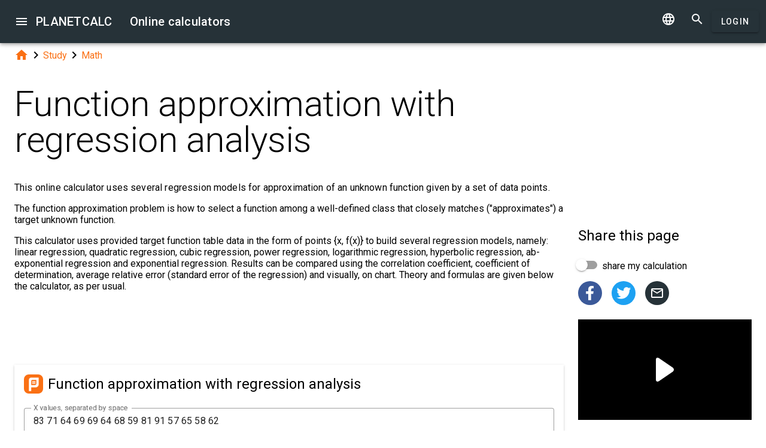

--- FILE ---
content_type: text/html; charset=UTF-8
request_url: https://planetcalc.com/5992/
body_size: 16881
content:
<!doctype html><html lang="en">
<head>

	<meta charset="utf-8">
	<meta name="viewport" content="width=device-width, initial-scale=1.0">
	<link rel="preload" href="/font/pc-icons.woff2?t=2f4187228ca956c693a7216e80d6ea51" as="font" type="font/woff2" crossorigin/>
	<link rel="preconnect" href="https://fonts.gstatic.com" crossorigin/>
	<link href="https://fonts.googleapis.com/css?family=Roboto:300,400,500" rel="stylesheet">
	<link rel="preconnect" href="https://ajax.googleapis.com" crossorigin/>
	<link rel="icon" href="/favicon.svg" type="image/svg+xml">
<link rel="stylesheet" href="/style/min/planetcalc_common_3769.css">
<script async src="https://cdn.fuseplatform.net/publift/tags/2/3228/fuse.js"></script>

<meta name="keywords" content="approximation, cubic regression, exponential regression, function, linear regression, logarithmic regression, Math, power regression, quadratic regression, regression, regression analysis, variable"/><meta name="description" content=" This online calculator uses several regression models for approximation of an unknown function given by a set of data points."/><meta name="author" content="Timur : planetcalc member"/><meta name="generator" content="Planetcalc"/><link rel="canonical" href="https://planetcalc.com/5992/" /><style media="all">
body {  min-height:100% }
h1 { font-size: 3.75rem; line-height: 3.75rem; }
img.pc-math { vertical-align:middle;max-width: 100%; height: auto; }
.social-float {
	position: absolute;
	margin-left: auto;
	margin-right: auto;
	left: 0;
	right: 0;
	width: 350px;
    	height: 400px;
    	background: white;
	box-shadow: 0 0 10px rgba(0,0,0,0.5);
	z-index: 100;
}
td.comment_created {
    border-bottom: 0 !important;
    padding-bottom: 0 !important;
}
td.message {
	padding-top:0 !important;
}

#main_div { padding:0 }
.f_ {
	margin-top:0;
	line-height: normal;
}

	#request_status { width:900px; }
	.modal-body {  max-height: 800px;}
.sofia {
	margin:8px auto;
	text-align:center;
}
.right-ads { margin:16px 0; }
.v5 {
	background-color:#fafafa;
}
.card-authors { padding:0 1.5em 1.5em 1.5em; }

.author-date {
	padding:16px 0;
}
.author-date i {
	padding-right:8px;
}
.author-date a {
	padding-right:32px;
}
#comments {
	margin-top:32px;
}
#comments .t9 {
	margin-top:0;
}
.ads-inline {
    text-align: center;
}
.embed-form {
	margin-bottom:16px;
}

div.social a.oc { margin-right:16px }
div.social { margin: 16px 0; }
div.social h4 { margin-bottom:0 }
.share-url-text { margin:16px 0 }
.share-mode { margin-bottom: 16px; }
.share-url-text div { width:100% }
.similar-calc ul {  padding:0; }
.similar-calc ul li { padding:0 0 16px 16px; display: inline-block; }
#bottom-right-card { position: -webkit-sticky; position:sticky; top: 80px; }
#publift_hrec_1{min-height:250px}#publift_hrec_2{min-height:250px}#publift_mrec_1{min-height:250px}#publift_vrec_1{min-height:600px}#publift_footer{min-height:250px}
@media (min-width:480px){#publift_hrec_1{min-height:60px}}
@media (min-width:768px){#publift_hrec_1{min-height:90px}}</style>
<title>Online calculator: Function approximation with regression analysis</title>
</head>
<body id="ui_viewer" class="y1 viewer">
<div id="main_menu" class="nc w0 g1" tabindex="-1"><ul class="z0"  role="menu" aria-hidden="true"><li class="a1" role="menuitem" tabindex="0" onclick="document.location.href='\/all\/';"><span class="y0"><i class="material-icons">&#xe5c3;</i></span><span class="b1">All online calculators</span></li><li class="a1" role="menuitem" tabindex="-1" onclick="document.location.href='\/personal\/requests\/new\/';"><span class="y0"><i class="material-icons">&#xe90f;</i></span><span class="b1">Suggest a calculator</span></li><li class="a1" role="menuitem" tabindex="-1" onclick="document.location.href='\/todo\/translationtask\/?id[]=5992\u0026from=en';"><span class="y0"><i class="material-icons">&#xe894;</i></span><span class="b1">Translation</span></li></ul></div><div class="m1 q7 kb"><div class="q1"><div class="r1 s1 mdc-toolbar__section--shrink-to-fit" ><a class="material-icons n1" id="btn_main_menu" href="#">&#xe5d2;</a><a href="/" class="u1 nb" title="Online calculators"><h2 class="u1">PLANETCALC <span class="cc kc">Online calculators</span></h2></a></div><div class="r1 t1" ><a id="btn_change_language_menu" class="material-icons cc n1" href="#">&#xe894;</a><a class="material-icons n1" href="/search/">&#xe8b6;</a><a href="/personal/" class="cc ob c2 g2" id="planetcalc_login">Login</a></div></div><div style="min-height:0;"><div id="change_language_menu" class="nc w0 g1" tabindex="1"><ul class="z0"  role="menu" aria-hidden="true"><li id="change_language_de" class="a1" role="menuitem" tabindex="0" onclick="document.location.href='https:\/\/de.planetcalc.com\/5992\/?language_select=de';"><span class="y0"><i class="material-icons"> </i></span><span class="b1">Deutsch</span></li><li id="change_language_en" class="a1 f1" role="menuitem" tabindex="-1"><span class="y0"><i class="material-icons">&#xe5ca;</i></span><span class="b1">English</span></li><li id="change_language_es" class="a1" role="menuitem" tabindex="-1" onclick="document.location.href='https:\/\/es.planetcalc.com\/5992\/?language_select=es';"><span class="y0"><i class="material-icons"> </i></span><span class="b1">Español</span></li><li id="change_language_pt" class="a1" role="menuitem" tabindex="-1" onclick="document.location.href='https:\/\/pt.planetcalc.com\/5992\/?language_select=pt';"><span class="y0"><i class="material-icons"> </i></span><span class="b1">Português</span></li><li id="change_language_ru" class="a1" role="menuitem" tabindex="-1" onclick="document.location.href='https:\/\/planetcalc.ru\/5992\/?language_select=ru';"><span class="y0"><i class="material-icons"> </i></span><span class="b1">Русский</span></li><li id="change_language_zh" class="a1" role="menuitem" tabindex="-1" onclick="document.location.href='https:\/\/zh.planetcalc.com\/5992\/?language_select=zh';"><span class="y0"><i class="material-icons"> </i></span><span class="b1">中文</span></li><li id="change_language_fr" class="a1" role="menuitem" tabindex="-1" onclick="document.location.href='https:\/\/fr.planetcalc.com\/5992\/?language_select=fr';"><span class="y0"><i class="material-icons"> </i></span><span class="b1">Français</span></li></ul></div></div></div><div id="main_div" class="jb">  
	<div class="v_"> 
	<div class="w_"> 
<div class="main-column x_ g0" id="left-block"><div class="qb"><a class="material-icons" href="/">&#xe88a;</a><i class="material-icons">&#xe5cc;</i><a href="/search/?tag=1460">Study</a><i class="material-icons">&#xe5cc;</i><a href="/search/?tag=167">Math</a></div><header><h1>Function approximation with regression analysis</h1><p class="f_">This online calculator uses several regression models for approximation of an unknown function given by a set of data points.</p><div></div></header><script>
document.addEventListener("DOMContentLoaded",function() {
	var f = new FormatterTimeSpan();
	$('.nav-created').text(function ( i,t ) { return f.Format(t);});
});
</script>
<div class="article"><div class="article_body"><p>The function approximation problem is how to select a function among a well-defined class that closely matches (&quot;approximates&quot;) a target unknown function.</p>
<p>This calculator uses provided target function table data in the form of points {x, f(x)} to build several regression models, namely: linear regression, quadratic regression, cubic regression, power regression, logarithmic regression, hyperbolic regression, ab-exponential regression and exponential regression. Results can be compared using the correlation coefficient, coefficient of determination, average relative error (standard error of the regression) and visually, on chart. Theory and formulas are given below the calculator, as per usual.<br />
</p>
<div id="calculator5986"></div><div class="ads-inline"><div id="publift_hrec_1" data-fuse="22916193055"></div></div><div class="pc-article-part"><div class="u5"><div class="w_ f8"  id="dialogv6411c551d8148"><div class="x_ j0"><div class="s8 t8"><a class="t_" target="_blank" href="https://planetcalc.com/5986/?license=1"><img src="/img/32x32i.png" alt="PLANETCALC, Function approximation with regression analysis" width="32" height="32"></a><h4 class="y9">Function approximation with regression analysis</h4></div></div><div class="x_ j0"><div class="j4 m4 g8 "><textarea class="l4"  name="xstring" id="dialogv6411c551d8148_xstring" rows="5" cols="60">83 71 64 69 69 64 68 59 81 91 57 65 58 62</textarea>
<div class="c3 k3"><div class="e3"></div><div class="f3"><label class="h3 i3" for="dialogv6411c551d8148_xstring">X values, separated by space</label></div><div class="g3"></div></div></div><div class="n4"><div id="hlp_dialogv6411c551d8148_xstring" class="e4 c4"></div></div></div><div class="x_ j0"><div class="j4 m4 g8 "><textarea class="l4"  name="ystring" id="dialogv6411c551d8148_ystring" rows="5" cols="60">183 168 171 178 176 172 165 158 183 182 163 175 164 175</textarea>
<div class="c3 k3"><div class="e3"></div><div class="f3"><label class="h3 i3" for="dialogv6411c551d8148_ystring">Y values, separated by space</label></div><div class="g3"></div></div></div><div class="n4"><div id="hlp_dialogv6411c551d8148_ystring" class="e4 c4"></div></div></div><div class="x_ a0"><div class="t9"><div class="x6 y6"><div class="z6"></div><div class="b7"><div class="_7"><input class="a7" type="checkbox" checked value="1" name="dolinear" id="dialogv6411c551d8148_dolinear"/></div></div></div><label for="dialogv6411c551d8148_dolinear"> Linear regression</label></div><div class="n4"><div id="hlp_dialogv6411c551d8148_dolinear" class="e4 c4"></div></div></div><div class="x_ a0"><div class="t9"><div class="x6 y6"><div class="z6"></div><div class="b7"><div class="_7"><input class="a7" type="checkbox" checked value="1" name="doquadratic" id="dialogv6411c551d8148_doquadratic"/></div></div></div><label for="dialogv6411c551d8148_doquadratic"> Quadratic regression</label></div><div class="n4"><div id="hlp_dialogv6411c551d8148_doquadratic" class="e4 c4"></div></div></div><div class="x_ a0"><div class="t9"><div class="x6 y6"><div class="z6"></div><div class="b7"><div class="_7"><input class="a7" type="checkbox" checked value="1" name="docubic" id="dialogv6411c551d8148_docubic"/></div></div></div><label for="dialogv6411c551d8148_docubic"> Cubic regression</label></div><div class="n4"><div id="hlp_dialogv6411c551d8148_docubic" class="e4 c4"></div></div></div><div class="x_ a0"><div class="t9"><div class="x6 y6"><div class="z6"></div><div class="b7"><div class="_7"><input class="a7" type="checkbox" checked value="1" name="dopower" id="dialogv6411c551d8148_dopower"/></div></div></div><label for="dialogv6411c551d8148_dopower"> Power regression</label></div><div class="n4"><div id="hlp_dialogv6411c551d8148_dopower" class="e4 c4"></div></div></div><div class="x_ a0"><div class="t9"><div class="x6 y6"><div class="z6"></div><div class="b7"><div class="_7"><input class="a7" type="checkbox" checked value="1" name="doexponential" id="dialogv6411c551d8148_doexponential"/></div></div></div><label for="dialogv6411c551d8148_doexponential"> ab-Exponential regression</label></div><div class="n4"><div id="hlp_dialogv6411c551d8148_doexponential" class="e4 c4"></div></div></div><div class="x_ a0"><div class="t9"><div class="x6 y6"><div class="z6"></div><div class="b7"><div class="_7"><input class="a7" type="checkbox" checked value="1" name="dologarithmic" id="dialogv6411c551d8148_dologarithmic"/></div></div></div><label for="dialogv6411c551d8148_dologarithmic"> Logarithmic regression</label></div><div class="n4"><div id="hlp_dialogv6411c551d8148_dologarithmic" class="e4 c4"></div></div></div><div class="x_ a0"><div class="t9"><div class="x6 y6"><div class="z6"></div><div class="b7"><div class="_7"><input class="a7" type="checkbox" checked value="1" name="dohyperbolic" id="dialogv6411c551d8148_dohyperbolic"/></div></div></div><label for="dialogv6411c551d8148_dohyperbolic"> Hyperbolic regression</label></div><div class="n4"><div id="hlp_dialogv6411c551d8148_dohyperbolic" class="e4 c4"></div></div></div><div class="x_ a0"><div class="t9"><div class="x6 y6"><div class="z6"></div><div class="b7"><div class="_7"><input class="a7" type="checkbox" checked value="1" name="doeexponential" id="dialogv6411c551d8148_doeexponential"/></div></div></div><label for="dialogv6411c551d8148_doeexponential"> Exponential regression</label></div><div class="n4"><div id="hlp_dialogv6411c551d8148_doeexponential" class="e4 c4"></div></div></div><div class="x_ a0"><div class="v8"><label class="l8">Calculation precision</label><div class="x8" id="ctrl_dialogv6411c551d8148_precisionmetervalue">Digits after the decimal point: 4</div><div id="dialogv6411c551d8148_precisionmeter" aria-controls="ctrl_dialogv6411c551d8148_precisionmetervalue" class="pc-precision y8 h6 v6" tabindex="0" role="slider" data-step="1" aria-valuetext="Digits after the decimal point: 4" aria-valuemin="0" aria-valuemax="20" aria-valuenow="4"><div class="k6"><div class="j6"></div></div><div class="q6"><div class="p6"><span class="r6"></span></div><svg class="n6" width="21" height="21"><circle cx="10.5" cy="10.5" r="7.875"></circle></svg><div class="o6"></div></div></div></div></div><div class="x_ j0"><div class="r8"><button type="button" id="dialogv6411c551d8148_calculate" class="c2 g2 s_ pc-btn-calc"><span id="dialogv6411c551d8148_button_text">Calculate</span></button></div></div><div class="x_ j0"><div class="e8"><div id="dialogv6411c551d8148__progress_" role="progressbar" class="c8 m0 t0"><div class="p0"></div><div class="q0"></div><div class="n0 r0"><span class="o0"></span></div><div class="n0 s0"><span class="o0"></span></div></div></div></div><div class="x_ j0"><div></div><div class="n4 x"><div id="hlp_default_dialogv6411c551d8148" class="e4 c4"></div></div></div><div class="x_ j0"><div class="o8">Linear regression</div><div class="pc-output-value" id="dialogv6411c551d8148_linear">&nbsp;</div></div><div class="x_ a0"><div class="o8">Linear correlation coefficient</div><div class="pc-output-value p8" id="dialogv6411c551d8148_rxy">&nbsp;</div></div><div class="x_ a0"><div class="o8">Coefficient of determination</div><div class="pc-output-value p8" id="dialogv6411c551d8148_Rlinear">&nbsp;</div></div><div class="x_ a0"><div class="o8">Average relative error, %</div><div class="pc-output-value p8" id="dialogv6411c551d8148_Alinear">&nbsp;</div></div><div class="x_ j0"><div class="o8">Quadratic regression</div><div class="pc-output-value" id="dialogv6411c551d8148_quadratic">&nbsp;</div></div><div class="x_ a0"><div class="o8">Correlation coefficient</div><div class="pc-output-value p8" id="dialogv6411c551d8148_rquadratic">&nbsp;</div></div><div class="x_ a0"><div class="o8">Coefficient of determination</div><div class="pc-output-value p8" id="dialogv6411c551d8148_Rquadratic">&nbsp;</div></div><div class="x_ a0"><div class="o8">Average relative error, %</div><div class="pc-output-value p8" id="dialogv6411c551d8148_Aquadratic">&nbsp;</div></div><div class="x_ j0"><div class="o8">Cubic regression</div><div class="pc-output-value" id="dialogv6411c551d8148_cubic">&nbsp;</div></div><div class="x_ a0"><div class="o8">Correlation coefficient</div><div class="pc-output-value p8" id="dialogv6411c551d8148_rcubic">&nbsp;</div></div><div class="x_ a0"><div class="o8">Coefficient of determination</div><div class="pc-output-value p8" id="dialogv6411c551d8148_Rcubic">&nbsp;</div></div><div class="x_ a0"><div class="o8">Average relative error, %</div><div class="pc-output-value p8" id="dialogv6411c551d8148_Acubic">&nbsp;</div></div><div class="x_ j0"><div class="o8">Power regression</div><div class="pc-output-value" id="dialogv6411c551d8148_power">&nbsp;</div></div><div class="x_ a0"><div class="o8">Correlation coefficient</div><div class="pc-output-value p8" id="dialogv6411c551d8148_rpower">&nbsp;</div></div><div class="x_ a0"><div class="o8">Coefficient of determination</div><div class="pc-output-value p8" id="dialogv6411c551d8148_Rpower">&nbsp;</div></div><div class="x_ a0"><div class="o8">Average relative error, %</div><div class="pc-output-value p8" id="dialogv6411c551d8148_Apower">&nbsp;</div></div><div class="x_ j0"><div class="o8">ab-Exponential regression</div><div class="pc-output-value" id="dialogv6411c551d8148_exponential">&nbsp;</div></div><div class="x_ a0"><div class="o8">Correlation coefficient</div><div class="pc-output-value p8" id="dialogv6411c551d8148_rexponential">&nbsp;</div></div><div class="x_ a0"><div class="o8">Coefficient of determination</div><div class="pc-output-value p8" id="dialogv6411c551d8148_Rexponential">&nbsp;</div></div><div class="x_ a0"><div class="o8">Average relative error, %</div><div class="pc-output-value p8" id="dialogv6411c551d8148_Aexponential">&nbsp;</div></div><div class="x_ j0"><div class="o8">Logarithmic regression</div><div class="pc-output-value" id="dialogv6411c551d8148_logarithmic">&nbsp;</div></div><div class="x_ a0"><div class="o8">Correlation coefficient</div><div class="pc-output-value p8" id="dialogv6411c551d8148_rlogarithmic">&nbsp;</div></div><div class="x_ a0"><div class="o8">Coefficient of determination</div><div class="pc-output-value p8" id="dialogv6411c551d8148_Rlogarithmic">&nbsp;</div></div><div class="x_ a0"><div class="o8">Average relative error, %</div><div class="pc-output-value p8" id="dialogv6411c551d8148_Alogarithmic">&nbsp;</div></div><div class="x_ j0"><div class="o8">Hyperbolic regression</div><div class="pc-output-value" id="dialogv6411c551d8148_hyperbolic">&nbsp;</div></div><div class="x_ a0"><div class="o8">Correlation coefficient</div><div class="pc-output-value p8" id="dialogv6411c551d8148_rhyperbolic">&nbsp;</div></div><div class="x_ a0"><div class="o8">Coefficient of determination</div><div class="pc-output-value p8" id="dialogv6411c551d8148_Rhyperbolic">&nbsp;</div></div><div class="x_ a0"><div class="o8">Average relative error, %</div><div class="pc-output-value p8" id="dialogv6411c551d8148_Ahyperbolic">&nbsp;</div></div><div class="x_ j0"><div class="o8">Exponential regression</div><div class="pc-output-value" id="dialogv6411c551d8148_eexponential">&nbsp;</div></div><div class="x_ a0"><div class="o8">Correlation coefficient</div><div class="pc-output-value p8" id="dialogv6411c551d8148_reexponential">&nbsp;</div></div><div class="x_ a0"><div class="o8">Coefficient of determination</div><div class="pc-output-value p8" id="dialogv6411c551d8148_Reexponential">&nbsp;</div></div><div class="x_ a0"><div class="o8">Average relative error, %</div><div class="pc-output-value p8" id="dialogv6411c551d8148_Aeexponential">&nbsp;</div></div><div class="x_ j0"><div id="dialogv6411c551d8148_result_name" class="o8">Results</div><div id="dialogv6411c551d8148_result_big_msg" class="ke"><div class="me"><div class="ne">The file is very large. Browser slowdown may occur during loading and creation.</div><div class="re" aria-atomic="true"><button class="c2 se" type="button" id="dialogv6411c551d8148_result_download"><span class="f2 ">Download</span></button>
<button type="button" class="c2 vb te"><i class="material-icons">&#xe5cd;</i></button></div></div></div><div id="dialogv6411c551d8148_result_diagram" class="pc-graph"></div><div id="dialogv6411c551d8148_result" class="pc-output-table"></div></div><div class="x_ j0"><div class="b2"><div class="pc-calc-footer"><div class="ba u8"></div></div></div></div></div><script>function Dialogv6411c551d8148() {var me = this;me.id = "dialogv6411c551d8148";me.GetElement = function () { return document.getElementById( me.id ); };me.GetEventHandlerName = function () { return "dialoghandlerv6411c551d8148"; };this.dialog_controls = [new DialogInput("xstring", this, 0,new ElementAccessorText()),new DialogInput("ystring", this, 0,new ElementAccessorText()),new DialogInput("dolinear", this, 0,new ElementAccessorCheckbox()),new DialogInput("doquadratic", this, 0,new ElementAccessorCheckbox()),new DialogInput("docubic", this, 0,new ElementAccessorCheckbox()),new DialogInput("dopower", this, 0,new ElementAccessorCheckbox()),new DialogInput("doexponential", this, 0,new ElementAccessorCheckbox()),new DialogInput("dologarithmic", this, 0,new ElementAccessorCheckbox()),new DialogInput("dohyperbolic", this, 0,new ElementAccessorCheckbox()),new DialogInput("doeexponential", this, 0,new ElementAccessorCheckbox()),new DialogInput("precisionmeter", this, 0,new ElementAccessorPrecision(4)),new DialogInput("calculate", this, 0,new ElementAccessorOperation()),new DialogInput("_progress_", this, 0,new ElementAccessorDefault()),new DialogInput("", this, 0,new ElementAccessorDefault()),new DialogInput("linear", this, 0,new ElementAccessorDefault()),new DialogInput("rxy", this, 0,new ElementAccessorOutput()),new DialogInput("Rlinear", this, 0,new ElementAccessorOutput()),new DialogInput("Alinear", this, 0,new ElementAccessorOutput()),new DialogInput("quadratic", this, 0,new ElementAccessorDefault()),new DialogInput("rquadratic", this, 0,new ElementAccessorOutput()),new DialogInput("Rquadratic", this, 0,new ElementAccessorOutput()),new DialogInput("Aquadratic", this, 0,new ElementAccessorOutput()),new DialogInput("cubic", this, 0,new ElementAccessorDefault()),new DialogInput("rcubic", this, 0,new ElementAccessorOutput()),new DialogInput("Rcubic", this, 0,new ElementAccessorOutput()),new DialogInput("Acubic", this, 0,new ElementAccessorOutput()),new DialogInput("power", this, 0,new ElementAccessorDefault()),new DialogInput("rpower", this, 0,new ElementAccessorOutput()),new DialogInput("Rpower", this, 0,new ElementAccessorOutput()),new DialogInput("Apower", this, 0,new ElementAccessorOutput()),new DialogInput("exponential", this, 0,new ElementAccessorDefault()),new DialogInput("rexponential", this, 0,new ElementAccessorOutput()),new DialogInput("Rexponential", this, 0,new ElementAccessorOutput()),new DialogInput("Aexponential", this, 0,new ElementAccessorOutput()),new DialogInput("logarithmic", this, 0,new ElementAccessorDefault()),new DialogInput("rlogarithmic", this, 0,new ElementAccessorOutput()),new DialogInput("Rlogarithmic", this, 0,new ElementAccessorOutput()),new DialogInput("Alogarithmic", this, 0,new ElementAccessorOutput()),new DialogInput("hyperbolic", this, 0,new ElementAccessorDefault()),new DialogInput("rhyperbolic", this, 0,new ElementAccessorOutput()),new DialogInput("Rhyperbolic", this, 0,new ElementAccessorOutput()),new DialogInput("Ahyperbolic", this, 0,new ElementAccessorOutput()),new DialogInput("eexponential", this, 0,new ElementAccessorDefault()),new DialogInput("reexponential", this, 0,new ElementAccessorOutput()),new DialogInput("Reexponential", this, 0,new ElementAccessorOutput()),new DialogInput("Aeexponential", this, 0,new ElementAccessorOutput()),new DialogInput("result", this, 0,new ElementAccessorDefault())];me.dialog_controls._all ={};me.dialog_controls.forEach( function( e ) { if (me[e.id]===undefined) me[e.id] = e; me.dialog_controls._all[e.id] = e;} );this.addHandler = function ( handler ) {this.dialog_controls.forEach(function(c) { c.addHandler( handler);});};this.SetValues = function ( values ) {this.dialog_controls.forEach(function(c) {if ( values[c.id]!==undefined ) { c.SetValue( values[c.id] ); }});};this.Clear = function ( ) {this.dialog_controls.forEach(function( c) { c.ResetValue();});};this.SetDefaultValues = function () { this.Clear();};this.GetValues = function () {var ret = {}; this.dialog_controls.forEach(function( c) { ret[c.id] = c.GetValue();});return ret;};this.Validate = function ( ) {for(var i=0;i<me.dialog_controls.length;++i) if (!me.dialog_controls[i].Validate()) return false; return true;};this.layout = function ( ) {me.dialog_controls[10].elementAccessor.layout();}};document.addEventListener("DOMContentLoaded", function(event) {var dlg = new Dialogv6411c551d8148();
var hd = new CalculatorHandler(new function () {
var me = this;
me.id = 5986;
me.global = 1;
var outputs = {};
me.sinks={change:[],done:[]};
me.startOnLoad = 1;
me.infinite = 0;
var inputs = {};
var renderers = {};
var recordsets = {};
var diagrams = {};
var handler, dialog, refreshTimer;var outer = this;me.adapter = null;me.timeout = 1500;
me.auto = 1;
me.init = function ( h, dlg ) { var o; handler=h;dialog =dlg;me.control = new CalcController(h,me.id);var n; var fn;n='xstring';if ( dlg[n] ) { inputs[n] = dlg[n]; }n='ystring';if ( dlg[n] ) { inputs[n] = dlg[n]; }n='dolinear';if ( dlg[n] ) { inputs[n] = dlg[n]; }n='doquadratic';if ( dlg[n] ) { inputs[n] = dlg[n]; }n='dopower';if ( dlg[n] ) { inputs[n] = dlg[n]; }n='docubic';if ( dlg[n] ) { inputs[n] = dlg[n]; }n='doexponential';if ( dlg[n] ) { inputs[n] = dlg[n]; }n='dologarithmic';if ( dlg[n] ) { inputs[n] = dlg[n]; }n='dohyperbolic';if ( dlg[n] ) { inputs[n] = dlg[n]; }n='doeexponential';if ( dlg[n] ) { inputs[n] = dlg[n]; }o = dlg.linear;outputs[o.id] =o;o.formatter =new FormatterFormula();o = dlg.rxy;outputs[o.id] =o;o.formatter =new FormatterNumber( 4,0,0,"R" );o = dlg.Rlinear;outputs[o.id] =o;o.formatter =new FormatterNumber( 4,0,0,"R" );o = dlg.Alinear;outputs[o.id] =o;o.formatter =new FormatterPersent( 2 );o = dlg.quadratic;outputs[o.id] =o;o.formatter =new FormatterFormula();o = dlg.rquadratic;outputs[o.id] =o;o.formatter =new FormatterNumber( 4,0,0,"R" );o = dlg.Rquadratic;outputs[o.id] =o;o.formatter =new FormatterNumber( 4,0,0,"R" );o = dlg.Aquadratic;outputs[o.id] =o;o.formatter =new FormatterPersent( 2 );o = dlg.power;outputs[o.id] =o;o.formatter =new FormatterFormula();o = dlg.rpower;outputs[o.id] =o;o.formatter =new FormatterNumber( 4,0,0,"R" );o = dlg.Rpower;outputs[o.id] =o;o.formatter =new FormatterNumber( 4,0,0,"R" );o = dlg.Apower;outputs[o.id] =o;o.formatter =new FormatterPersent( 2 );o = dlg.cubic;outputs[o.id] =o;o.formatter =new FormatterFormula();o = dlg.rcubic;outputs[o.id] =o;o.formatter =new FormatterNumber( 4,0,0,"R" );o = dlg.Rcubic;outputs[o.id] =o;o.formatter =new FormatterNumber( 4,0,0,"R" );o = dlg.Acubic;outputs[o.id] =o;o.formatter =new FormatterPersent( 2 );o = dlg.exponential;outputs[o.id] =o;o.formatter =new FormatterFormula();o = dlg.rexponential;outputs[o.id] =o;o.formatter =new FormatterNumber( 4,0,0,"R" );o = dlg.Rexponential;outputs[o.id] =o;o.formatter =new FormatterNumber( 4,0,0,"R" );o = dlg.Aexponential;outputs[o.id] =o;o.formatter =new FormatterPersent( 2 );o = dlg.logarithmic;outputs[o.id] =o;o.formatter =new FormatterFormula();o = dlg.rlogarithmic;outputs[o.id] =o;o.formatter =new FormatterNumber( 4,0,0,"R" );o = dlg.Rlogarithmic;outputs[o.id] =o;o.formatter =new FormatterNumber( 4,0,0,"R" );o = dlg.Alogarithmic;outputs[o.id] =o;o.formatter =new FormatterPersent( 2 );o = dlg.hyperbolic;outputs[o.id] =o;o.formatter =new FormatterFormula();o = dlg.rhyperbolic;outputs[o.id] =o;o.formatter =new FormatterNumber( 4,0,0,"R" );o = dlg.Rhyperbolic;outputs[o.id] =o;o.formatter =new FormatterNumber( 4,0,0,"R" );o = dlg.Ahyperbolic;outputs[o.id] =o;o.formatter =new FormatterPersent( 2 );o = dlg.eexponential;outputs[o.id] =o;o.formatter =new FormatterFormula();o = dlg.reexponential;outputs[o.id] =o;o.formatter =new FormatterNumber( 4,0,0,"R" );o = dlg.Reexponential;outputs[o.id] =o;o.formatter =new FormatterNumber( 4,0,0,"R" );o = dlg.Aeexponential;outputs[o.id] =o;o.formatter =new FormatterPersent( 2 );n='result';fn='dialogv6411c551d8148_result';recordsets[n] = new Recordset("","__id__");renderers[n]= new RecordsetRendererC(fn,10,["export"]);
 renderers[n].name = "Results";renderers[n].AddColumn("i", "i", new RecordFieldFormatter(new FormatterNumber( 0,0,0,"R" )), '', 0,{"interpolate":"cardinal","line_color":"primary","line_markup":0},1);
renderers[n].AddColumn("x", "x", new RecordFieldFormatter(new FormatterNumber( 1,0,0,"R" )), '', 1,{"interpolate":"cardinal","line_color":"primary","line_markup":0},1);
renderers[n].AddColumn("y", "y", new RecordFieldFormatter(new FormatterNumber( 1,0,0,"R" )), '', 10,{"interpolate":"cardinal","line_color":"primary","line_markup":0},1);
renderers[n].AddColumn("ylinear", "Linear regression", new RecordFieldFormatter(new FormatterNumber( 4,0,0,"R" )), '', 2,{"interpolate":"monotone","line_color":"primary","line_markup":0},1);
renderers[n].AddColumn("yquadratic", "Quadratic regression", new RecordFieldFormatter(new FormatterNumber( 4,0,0,"R" )), '', 2,{"interpolate":"monotone","line_color":"primary","line_markup":0},1);
renderers[n].AddColumn("ycubic", "Cubic regression", new RecordFieldFormatter(new FormatterNumber( 4,0,0,"R" )), '', 2,{"interpolate":"monotone","line_color":"primary","line_markup":0},1);
renderers[n].AddColumn("ypower", "Power regression", new RecordFieldFormatter(new FormatterNumber( 4,0,0,"R" )), '', 2,{"interpolate":"monotone","line_color":"primary","line_markup":0},1);
renderers[n].AddColumn("yexponential", "ab-Exponential regression", new RecordFieldFormatter(new FormatterNumber( 4,0,0,"R" )), '', 2,{"interpolate":"monotone","line_color":"primary","line_markup":0},1);
renderers[n].AddColumn("ylogarithmic", "Logarithmic regression", new RecordFieldFormatter(new FormatterNumber( 4,0,0,"R" )), '', 2,{"interpolate":"monotone","line_color":"primary","line_markup":0},1);
renderers[n].AddColumn("yhyperbolic", "Hyperbolic regression", new RecordFieldFormatter(new FormatterNumber( 4,0,0,"R" )), '', 2,{"interpolate":"monotone","line_color":"primary","line_markup":0},1);
renderers[n].AddColumn("yeexponential", "Exponential regression", new RecordFieldFormatter(new FormatterNumber( 4,0,0,"R" )), '', 2,{"interpolate":"monotone","line_color":"primary","line_markup":0},1);
diagrams[n] = new BarDiagram(fn+'_diagram',{"y_axis_type":"default","scale_log_base":10,"scale_power_exponent":2,"aspect_ratio":"4:3","x_axis_position":"bottom","y_axis_position":"left","x_center_zero":0,"y_center_zero":0,"page_size":10,"transpose_table":0,"graphics_scale":"xy","bar_width":100});diagrams[n].Header.AddColumn("x", "x", new RecordFieldFormatter(new FormatterNumber( 1,0,0,"R" )), '', 1,{"interpolate":"cardinal","line_color":"primary","line_markup":0},1);
diagrams[n].Header.AddColumn("y", "y", new RecordFieldFormatter(new FormatterNumber( 1,0,0,"R" )), '', 10,{"interpolate":"cardinal","line_color":"primary","line_markup":0},1);
diagrams[n].Header.AddColumn("ylinear", "Linear regression", new RecordFieldFormatter(new FormatterNumber( 4,0,0,"R" )), '', 2,{"interpolate":"monotone","line_color":"primary","line_markup":0},1);
diagrams[n].Header.AddColumn("yquadratic", "Quadratic regression", new RecordFieldFormatter(new FormatterNumber( 4,0,0,"R" )), '', 2,{"interpolate":"monotone","line_color":"primary","line_markup":0},1);
diagrams[n].Header.AddColumn("ycubic", "Cubic regression", new RecordFieldFormatter(new FormatterNumber( 4,0,0,"R" )), '', 2,{"interpolate":"monotone","line_color":"primary","line_markup":0},1);
diagrams[n].Header.AddColumn("ypower", "Power regression", new RecordFieldFormatter(new FormatterNumber( 4,0,0,"R" )), '', 2,{"interpolate":"monotone","line_color":"primary","line_markup":0},1);
diagrams[n].Header.AddColumn("yexponential", "ab-Exponential regression", new RecordFieldFormatter(new FormatterNumber( 4,0,0,"R" )), '', 2,{"interpolate":"monotone","line_color":"primary","line_markup":0},1);
diagrams[n].Header.AddColumn("ylogarithmic", "Logarithmic regression", new RecordFieldFormatter(new FormatterNumber( 4,0,0,"R" )), '', 2,{"interpolate":"monotone","line_color":"primary","line_markup":0},1);
diagrams[n].Header.AddColumn("yhyperbolic", "Hyperbolic regression", new RecordFieldFormatter(new FormatterNumber( 4,0,0,"R" )), '', 2,{"interpolate":"monotone","line_color":"primary","line_markup":0},1);
diagrams[n].Header.AddColumn("yeexponential", "Exponential regression", new RecordFieldFormatter(new FormatterNumber( 4,0,0,"R" )), '', 2,{"interpolate":"monotone","line_color":"primary","line_markup":0},1);
me.tables = renderers;me.diagrams = diagrams;handler.onReady();};
me.stop = function() {};
me.start = function() {handler.onStart();
var inputValues = me.getInputValues();me.control.onCalculate( inputValues );};me.getInputs = function() {
		return inputs;
	};
	function objectValues( a, o ) {
		for(var n in o) {
			a.push( o[n] );
	}
	}
	me.getOutputs = function() {
		var ret = [];
		objectValues( ret, outputs );
		objectValues( ret, diagrams );
		objectValues( ret, renderers );
	return ret;
	};
	me.getInputValues = function() {
		var r = {};
		for( var n in inputs) {
			r[n] = inputs[n].GetValue();
		}
		return r;
	};
me.setResult = function( res, done ) {recordsets.result.Clear();recordsets.result.LoadFromArray( res.result);if (renderers.result) {renderers.result.Render( recordsets.result);} if ( diagrams.result) { diagrams.result.Render(res.result ); }outputs.linear.SetValue(res.linear);outputs.rxy.SetValue(res.rxy);outputs.Rlinear.SetValue(res.Rlinear);outputs.Alinear.SetValue(res.Alinear);outputs.quadratic.SetValue(res.quadratic);outputs.rquadratic.SetValue(res.rquadratic);outputs.Rquadratic.SetValue(res.Rquadratic);outputs.Aquadratic.SetValue(res.Aquadratic);outputs.power.SetValue(res.power);outputs.rpower.SetValue(res.rpower);outputs.Rpower.SetValue(res.Rpower);outputs.Apower.SetValue(res.Apower);outputs.cubic.SetValue(res.cubic);outputs.rcubic.SetValue(res.rcubic);outputs.Rcubic.SetValue(res.Rcubic);outputs.Acubic.SetValue(res.Acubic);outputs.exponential.SetValue(res.exponential);outputs.rexponential.SetValue(res.rexponential);outputs.Rexponential.SetValue(res.Rexponential);outputs.Aexponential.SetValue(res.Aexponential);outputs.logarithmic.SetValue(res.logarithmic);outputs.rlogarithmic.SetValue(res.rlogarithmic);outputs.Rlogarithmic.SetValue(res.Rlogarithmic);outputs.Alogarithmic.SetValue(res.Alogarithmic);outputs.hyperbolic.SetValue(res.hyperbolic);outputs.rhyperbolic.SetValue(res.rhyperbolic);outputs.Rhyperbolic.SetValue(res.Rhyperbolic);outputs.Ahyperbolic.SetValue(res.Ahyperbolic);outputs.eexponential.SetValue(res.eexponential);outputs.reexponential.SetValue(res.reexponential);outputs.Reexponential.SetValue(res.Reexponential);outputs.Aeexponential.SetValue(res.Aeexponential);if (done) { handler.onStop();if ( PCF.requestFormulaUpdate( false ) ) { var mjx = window.MathJax; mjx.Hub.Queue(["Typeset",mjx.Hub]);};}};me.resetDisplay = function ( ) {if ( renderers.result) renderers.result.Header.RestoreColumns();
if ( diagrams.result) diagrams.result.Header.RestoreColumns();

};
},{calculate:"Calculate", stop:"Stop"});;
hd.initdialog(dlg);dlg.addHandler(hd);window.dialoghandlerv6411c551d8148 = hd;});</script><div id="user_data_5986"><div class="tc" id="ud_note5986"><button class="c2 pc-btn-link ce"><i class="material-icons">&#xe14d;</i> Link</button> <button class="c2 pc-btn-new"><i class="material-icons">&#xe161;</i> Save</button>  <button type="button" class="c2 pc-btn-embed-wol"><i class="material-icons">&#xe87b;</i> Widget</button></div><script>document.addEventListener("DOMContentLoaded", function(event) { window.udh_5986=new PCUserDataHandler( { calcid:5986,id:"user_data_5986"});});</script></div></div></div><div class="ads-inline"><div id="publift_hrec_2" data-fuse="22916179273"></div></div>
<p></p>
<h2>Linear regression</h2>
<p>Equation:<br />
<img src="/cgi-bin/mimetex.cgi?%5Cwidehat%7By%7D%3Dax%2Bb" alt="\widehat{y}=ax+b" class="pc-math" /></p>
<p>a coefficient<br />
<img src="/cgi-bin/mimetex.cgi?a%26amp%3B%3D%5Cfrac%7B%5Csum%20x_i%20%5Csum%20y_i-%20n%5Csum%20x_iy_i%7D%7B%5Cleft%28%5Csum%20x_i%5Cright%29%5E2-n%5Csum%20x_i%5E2%7D" alt="a&amp;=\frac{\sum x_i \sum y_i- n\sum x_iy_i}{\left(\sum x_i\right)^2-n\sum x_i^2}" class="pc-math" /></p>
<p>b coefficient<br />
<img src="/cgi-bin/mimetex.cgi?b%26amp%3B%3D%5Cfrac%7B%5Csum%20x_i%20%5Csum%20x_iy_i-%5Csum%20x_i%5E2%5Csum%20y_i%7D%7B%5Cleft%28%5Csum%20x_i%5Cright%29%5E2-n%5Csum%20x_i%5E2%7D" alt="b&amp;=\frac{\sum x_i \sum x_iy_i-\sum x_i^2\sum y_i}{\left(\sum x_i\right)^2-n\sum x_i^2}" class="pc-math" /></p>
<p>Linear correlation coefficient<br />
<img src="/cgi-bin/mimetex.cgi?r_%7Bxy%7D%26amp%3B%3D%5Cfrac%7Bn%5Csum%20x_iy_i-%5Csum%20x_i%5Csum%20y_i%7D%7B%5Csqrt%7B%5Cleft%28n%5Csum%20x_i%5E2-%5Cleft%28%5Csum%20x_i%5Cright%29%5E2%5Cright%29%5C%21%5C%21%5Cleft%28n%5Csum%20y_i%5E2-%5Cleft%28%5Csum%20y_i%5Cright%29%5E2%20%5Cright%29%7D%7D" alt="r_{xy}&amp;=\frac{n\sum x_iy_i-\sum x_i\sum y_i}{\sqrt{\left(n\sum x_i^2-\left(\sum x_i\right)^2\right)\!\!\left(n\sum y_i^2-\left(\sum y_i\right)^2 \right)}}" class="pc-math" /></p>
<p>Coefficient of determination<br />
<img src="/cgi-bin/mimetex.cgi?R%5E2%3Dr_%7Bxy%7D%5E2" alt="R^2=r_{xy}^2" class="pc-math" /></p>
<p>Standard error of the regression<br />
<img src="/cgi-bin/mimetex.cgi?%5Coverline%7BA%7D%3D%5Cdfrac%7B1%7D%7Bn%7D%5Csum%5Cleft%7C%5Cdfrac%7By_i-%5Cwidehat%7By%7D_i%7D%7By_i%7D%5Cright%7C%5Ccdot100%5C%25" alt="\overline{A}=\dfrac{1}{n}\sum\left|\dfrac{y_i-\widehat{y}_i}{y_i}\right|\cdot100\%" class="pc-math" /></p>
<h2>Quadratic regression</h2>
<p>Equation:<br />
<img src="/cgi-bin/mimetex.cgi?%5Cwidehat%7By%7D%3Dax%5E2%2Bbx%2Bc" alt="\widehat{y}=ax^2+bx+c" class="pc-math" /></p>
<p>System of equations to find a, b and c<br />
<img src="/cgi-bin/mimetex.cgi?%5Cbegin%7Bcases%7Da%5Csum%20x_i%5E2%2Bb%5Csum%20x_i%2Bnc%3D%5Csum%20y_i%5C%2C%2C%5C%5C%5B2pt%5D%20a%5Csum%20x_i%5E3%2Bb%5Csum%20x_i%5E2%2Bc%5Csum%20x_i%3D%5Csum%20x_iy_i%5C%2C%2C%5C%5C%5B2pt%5D%20a%5Csum%20x_i%5E4%2Bb%5Csum%20x_i%5E3%2Bc%5Csum%20x_i%5E2%3D%5Csum%20x_i%5E2y_i%5C%2C%3B%5Cend%7Bcases%7D" alt="\begin{cases}a\sum x_i^2+b\sum x_i+nc=\sum y_i\,,\\[2pt] a\sum x_i^3+b\sum x_i^2+c\sum x_i=\sum x_iy_i\,,\\[2pt] a\sum x_i^4+b\sum x_i^3+c\sum x_i^2=\sum x_i^2y_i\,;\end{cases}" class="pc-math" /></p>
<p>Correlation coefficient<br />
<img src="/cgi-bin/mimetex.cgi?R%3D%20%5Csqrt%7B1-%5Cfrac%7B%5Csum%28y_i-%5Cwidehat%7By%7D_i%29%5E2%7D%7B%5Csum%28y_i-%5Coverline%7By%7D%29%5E2%7D%7D" alt="R= \sqrt{1-\frac{\sum(y_i-\widehat{y}_i)^2}{\sum(y_i-\overline{y})^2}}" class="pc-math" />,<br />
where<br />
<img src="/cgi-bin/mimetex.cgi?%5Coverline%7By%7D%3D%20%5Cdfrac%7B1%7D%7Bn%7D%5Csum%20y_i" alt="\overline{y}= \dfrac{1}{n}\sum y_i" class="pc-math" /></p>
<p>Coefficient of determination<br />
<img src="/cgi-bin/mimetex.cgi?R%5E2" alt="R^2" class="pc-math" /></p>
<p>Standard error of the regression<br />
<img src="/cgi-bin/mimetex.cgi?%5Coverline%7BA%7D%3D%5Cdfrac%7B1%7D%7Bn%7D%5Csum%5Cleft%7C%5Cdfrac%7By_i-%5Cwidehat%7By%7D_i%7D%7By_i%7D%5Cright%7C%5Ccdot100%5C%25" alt="\overline{A}=\dfrac{1}{n}\sum\left|\dfrac{y_i-\widehat{y}_i}{y_i}\right|\cdot100\%" class="pc-math" /></p>
<h2>Cubic regression</h2>
<p>Equation:<br />
<img src="/cgi-bin/mimetex.cgi?%5Cwidehat%7By%7D%3Dax%5E3%2Bbx%5E2%2Bcx%2Bd" alt="\widehat{y}=ax^3+bx^2+cx+d" class="pc-math" /></p>
<p>System of equations to find a, b, c and d<br />
<img src="/cgi-bin/mimetex.cgi?%5Cbegin%7Bcases%7Da%5Csum%20x_i%5E3%2Bb%5Csum%20x_i%5E2%2Bc%5Csum%20x_i%2Bnd%3D%5Csum%20y_i%5C%2C%2C%5C%5C%5B2pt%5D%20a%5Csum%20x_i%5E4%2Bb%5Csum%20x_i%5E3%2Bc%5Csum%20x_i%5E2%2Bd%5Csum%20x_i%3D%5Csum%20x_iy_i%5C%2C%2C%5C%5C%5B2pt%5D%20a%5Csum%20x_i%5E5%2Bb%5Csum%20x_i%5E4%2Bc%5Csum%20x_i%5E3%2Bd%5Csum%20x_i%5E2%3D%5Csum%20x_i%5E2y_i%5C%2C%2C%5C%5C%5B2pt%5D%20a%5Csum%20x_i%5E6%2Bb%5Csum%20x_i%5E5%2Bc%5Csum%20x_i%5E4%2Bd%5Csum%20x_i%5E3%3D%5Csum%20x_i%5E3y_i%5C%2C%3B%5Cend%7Bcases%7D" alt="\begin{cases}a\sum x_i^3+b\sum x_i^2+c\sum x_i+nd=\sum y_i\,,\\[2pt] a\sum x_i^4+b\sum x_i^3+c\sum x_i^2+d\sum x_i=\sum x_iy_i\,,\\[2pt] a\sum x_i^5+b\sum x_i^4+c\sum x_i^3+d\sum x_i^2=\sum x_i^2y_i\,,\\[2pt] a\sum x_i^6+b\sum x_i^5+c\sum x_i^4+d\sum x_i^3=\sum x_i^3y_i\,;\end{cases}" class="pc-math" /></p>
<p>Correlation coefficient, coefficient of determination, standard error of the regression – the same formulas as in the case of quadratic regression.</p>
<h2>Power regression</h2>
<p>Equation:<br />
<img src="/cgi-bin/mimetex.cgi?%5Cwidehat%7By%7D%3Da%5Ccdot%20x%5Eb" alt="\widehat{y}=a\cdot x^b" class="pc-math" /></p>
<p>b coefficient<br />
<img src="/cgi-bin/mimetex.cgi?b%3D%5Cdfrac%7Bn%5Csum%28%5Cln%20x_i%5Ccdot%5Cln%20y_i%29-%5Csum%5Cln%20x_i%5Ccdot%5Csum%5Cln%20y_i%20%7D%7Bn%5Csum%5Cln%5E2x_i-%5Cleft%28%5Csum%5Cln%20x_i%5Cright%29%5E2%20%7D" alt="b=\dfrac{n\sum(\ln x_i\cdot\ln y_i)-\sum\ln x_i\cdot\sum\ln y_i }{n\sum\ln^2x_i-\left(\sum\ln x_i\right)^2 }" class="pc-math" /></p>
<p>a coefficient<br />
<img src="/cgi-bin/mimetex.cgi?a%3D%5Cexp%5C%21%5Cleft%28%5Cdfrac%7B1%7D%7Bn%7D%5Csum%5Cln%20y_i-%5Cdfrac%7Bb%7D%7Bn%7D%5Csum%5Cln%20x_i%5Cright%29" alt="a=\exp\!\left(\dfrac{1}{n}\sum\ln y_i-\dfrac{b}{n}\sum\ln x_i\right)" class="pc-math" /></p>
<p>Correlation coefficient, coefficient of determination, standard error of the regression – the same formulas as above.</p>
<h2>ab-Exponential regression</h2>
<p>Equation:<br />
<img src="/cgi-bin/mimetex.cgi?%5Cwidehat%7By%7D%3Da%5Ccdot%20b%5Ex" alt="\widehat{y}=a\cdot b^x" class="pc-math" /></p>
<p>b coefficient<br />
<img src="/cgi-bin/mimetex.cgi?b%3D%5Cexp%5Cdfrac%7Bn%5Csum%20x_i%5Cln%20y_i-%5Csum%20x_i%5Ccdot%5Csum%5Cln%20y_i%20%7D%7Bn%5Csum%20x_i%5E2-%5Cleft%28%5Csum%20x_i%5Cright%29%5E2%20%7D" alt="b=\exp\dfrac{n\sum x_i\ln y_i-\sum x_i\cdot\sum\ln y_i }{n\sum x_i^2-\left(\sum x_i\right)^2 }" class="pc-math" /></p>
<p>a coefficient<br />
<img src="/cgi-bin/mimetex.cgi?a%3D%5Cexp%5C%21%5Cleft%28%5Cdfrac%7B1%7D%7Bn%7D%5Csum%5Cln%20y_i-%5Cdfrac%7B%5Cln%20b%7D%7Bn%7D%5Csum%20x_i%5Cright%29" alt="a=\exp\!\left(\dfrac{1}{n}\sum\ln y_i-\dfrac{\ln b}{n}\sum x_i\right)" class="pc-math" /></p>
<p>Correlation coefficient, coefficient of determination, standard error of the regression – the same.</p>
<h2>Hyperbolic regression</h2>
<p>Equation:<br />
<img src="/cgi-bin/mimetex.cgi?%5Cwidehat%7By%7D%3Da%20%2B%20%5Cfrac%7Bb%7D%7Bx%7D" alt="\widehat{y}=a + \frac{b}{x}" class="pc-math" /></p>
<p>b coefficient<br />
<img src="/cgi-bin/mimetex.cgi?b%3D%5Cdfrac%7Bn%5Csum%5Cdfrac%7By_i%7D%7Bx_i%7D-%5Csum%5Cdfrac%7B1%7D%7Bx_i%7D%5Csum%20y_i%20%7D%7Bn%5Csum%5Cdfrac%7B1%7D%7Bx_i%5E2%7D-%5Cleft%28%5Csum%5Cdfrac%7B1%7D%7Bx_i%7D%5Cright%29%5E2%20%7D" alt="b=\dfrac{n\sum\dfrac{y_i}{x_i}-\sum\dfrac{1}{x_i}\sum y_i }{n\sum\dfrac{1}{x_i^2}-\left(\sum\dfrac{1}{x_i}\right)^2 }" class="pc-math" /></p>
<p>a coefficient<br />
<img src="/cgi-bin/mimetex.cgi?a%3D%5Cdfrac%7B1%7D%7Bn%7D%5Csum%20y_i-%5Cdfrac%7Bb%7D%7Bn%7D%5Csum%5Cdfrac%7B1%7D%7Bx_i%7D" alt="a=\dfrac{1}{n}\sum y_i-\dfrac{b}{n}\sum\dfrac{1}{x_i}" class="pc-math" /></p>
<p>Correlation coefficient, coefficient of determination, standard error of the regression - the same as above.</p>
<h2>Logarithmic regression</h2>
<p>Equation:<br />
<img src="/cgi-bin/mimetex.cgi?%5Cwidehat%7By%7D%3Da%20%2B%20b%5Cln%20x" alt="\widehat{y}=a + b\ln x" class="pc-math" /></p>
<p>b coefficient<br />
<img src="/cgi-bin/mimetex.cgi?b%3D%5Cdfrac%7Bn%5Csum%28y_i%5Cln%20x_i%29-%5Csum%5Cln%20x_i%5Ccdot%20%5Csum%20y_i%20%7D%7Bn%5Csum%5Cln%5E2x_i-%5Cleft%28%5Csum%5Cln%20x_i%5Cright%29%5E2%20%7D" alt="b=\dfrac{n\sum(y_i\ln x_i)-\sum\ln x_i\cdot \sum y_i }{n\sum\ln^2x_i-\left(\sum\ln x_i\right)^2 }" class="pc-math" /></p>
<p>a coefficient<br />
<img src="/cgi-bin/mimetex.cgi?a%3D%5Cdfrac%7B1%7D%7Bn%7D%5Csum%20y_i-%5Cdfrac%7Bb%7D%7Bn%7D%5Csum%5Cln%20x_i" alt="a=\dfrac{1}{n}\sum y_i-\dfrac{b}{n}\sum\ln x_i" class="pc-math" /></p>
<p>Correlation coefficient, coefficient of determination, standard error of the regression – the same as above.</p>
<h2>Exponential regression</h2>
<p>Equation:<br />
<img src="/cgi-bin/mimetex.cgi?%5Cwidehat%7By%7D%3De%5E%7Ba%2Bbx%7D" alt="\widehat{y}=e^{a+bx}" class="pc-math" /></p>
<p>b coefficient<br />
<img src="/cgi-bin/mimetex.cgi?b%3D%5Cdfrac%7Bn%5Csum%20x_i%5Cln%20y_i-%5Csum%20x_i%5Ccdot%5Csum%5Cln%20y_i%20%7D%7Bn%5Csum%20x_i%5E2-%5Cleft%28%5Csum%20x_i%5Cright%29%5E2%20%7D" alt="b=\dfrac{n\sum x_i\ln y_i-\sum x_i\cdot\sum\ln y_i }{n\sum x_i^2-\left(\sum x_i\right)^2 }" class="pc-math" /></p>
<p>a coefficient<br />
<img src="/cgi-bin/mimetex.cgi?a%3D%5Cdfrac%7B1%7D%7Bn%7D%5Csum%5Cln%20y_i-%5Cdfrac%7Bb%7D%7Bn%7D%5Csum%20x_i" alt="a=\dfrac{1}{n}\sum\ln y_i-\dfrac{b}{n}\sum x_i" class="pc-math" /></p>
<p>Correlation coefficient, coefficient of determination, standard error of the regression – the same as above.</p>
<h2>Derivation of formulas</h2>
<p>Let's start from the problem:<br />
We have an unknown function y=f(x), given in the form of table data (for example, such as those obtained from experiments).<br />
We need to find a function with a known type (linear, quadratic, etc.) y=F(x), those values should be as close as possible to the table values at the same points. In practice, the type of function is determined by visually comparing the table points to graphs of known functions.</p>
<p>As a result we should get a formula y=F(x), named the empirical formula (regression equation, function approximation), which allows us to calculate y for x's not present in the table. Thus, the empirical formula &quot;smoothes&quot; y values.</p>
<p>We use the <strong>Least Squares Method</strong> to obtain parameters of F for the best fit.  The best fit in the least-squares sense minimizes the sum of squared residuals, a residual being the difference between an observed value and the fitted value provided by a model. </p>
<p>Thus, when we need to find function F, such as the sum of squared residuals, S will be minimal<br />
<img src="/cgi-bin/mimetex.cgi?S%3D%5Csum%5Climits_i%28y_i-F%28x_i%29%29%5E2%5Crightarrow%20min" alt="S=\sum\limits_i(y_i-F(x_i))^2\rightarrow min" class="pc-math" /></p>
<p>Let's describe the solution for this problem using linear regression F=ax+b as an example.<br />
We need to find the best fit for a and b coefficients, thus S is a function of a and b. To find the minimum we will find extremum points, where partial derivatives are equal to zero.</p>
<p>Using the formula for the derivative of a complex function we will get the following equations:<br />
<img src="/cgi-bin/mimetex.cgi?%5Cbegin%7Bcases%7D%20%5Csum%20%5By_i%20-%20F%28x_i%2C%20a%2C%20b%29%5D%5Ccdot%20F%5E%5Cprime_a%28x_i%2C%20a%2C%20b%29%3D0%20%5C%5C%20%5Csum%20%5By_i%20-%20F%28x_i%2C%20a%2C%20b%29%5D%5Ccdot%20F%5E%5Cprime_b%28x_i%2C%20a%2C%20b%29%3D0%20%5Cend%7Bcases%7D" alt="\begin{cases} \sum [y_i - F(x_i, a, b)]\cdot F^\prime_a(x_i, a, b)=0 \\ \sum [y_i - F(x_i, a, b)]\cdot F^\prime_b(x_i, a, b)=0 \end{cases}" class="pc-math" /></p>
<p>For function <img src="/cgi-bin/mimetex.cgi?F%28x%2Ca%2Cb%29%3Dax%2Bb" alt="F(x,a,b)=ax+b" class="pc-math" /> partial derivatives are<br />
<img src="/cgi-bin/mimetex.cgi?F%5E%5Cprime_a%3Dx" alt="F^\prime_a=x" class="pc-math" />,<br />
<img src="/cgi-bin/mimetex.cgi?F%5E%5Cprime_b%3D1" alt="F^\prime_b=1" class="pc-math" /></p>
<p>Expanding the first formulas with partial derivatives we will get the following equations:<br />
<img src="/cgi-bin/mimetex.cgi?%5Cbegin%7Bcases%7D%20%5Csum%20%28y_i%20-%20ax_i-b%29%5Ccdot%20x_i%3D0%20%5C%5C%20%5Csum%20%28y_i%20-%20ax_i-b%29%3D0%20%5Cend%7Bcases%7D" alt="\begin{cases} \sum (y_i - ax_i-b)\cdot x_i=0 \\ \sum (y_i - ax_i-b)=0 \end{cases}" class="pc-math" /></p>
<p>After removing the brackets we will get the following:<br />
<img src="/cgi-bin/mimetex.cgi?%5Cbegin%7Bcases%7D%20%5Csum%20y_ix_i%20-%20a%20%5Csum%20x_i%5E2-b%5Csum%20x_i%3D0%20%5C%5C%20%5Csum%20y_i%20-%20a%5Csum%20x_i%20-%20nb%3D0%20%5Cend%7Bcases%7D" alt="\begin{cases} \sum y_ix_i - a \sum x_i^2-b\sum x_i=0 \\ \sum y_i - a\sum x_i - nb=0 \end{cases}" class="pc-math" /></p>
<p>From these equations we can get formulas for a and b, which will be the same as the formulas listed above.</p>
<p>Using the same technique, we can get formulas for all remaining regressions.</p></div></div><div id="copied_msg" class="ke"><div class="me"><div class="ne">URL copied to clipboard</div></div></div><div class="social social-share ee"><div class="share-mode"><div class="t9 share-switch"><div class="x6"><div class="z6"></div><div class="b7"><div class="_7"><input class="a7" type="checkbox" id="share_data_md"/></div></div></div> <label for="share_data_md">&nbsp;share my calculation</label></div><div class="share_data_msg z"></div></div><div class="share-buttons"><a class="pc-social-share oc pc" target="_blank" href="https://www.facebook.com/sharer/sharer.php?u=https%3A%2F%2Fplanetcalc.com%2F5992%2F" rel="noopener nofollow" data-origin="pc"><span class="material-icons">&#xf301;</span></a><a class="pc-social-share oc qc" target="_blank" href="https://twitter.com/intent/tweet?text=Online%20calculator%3A%20Function%20approximation%20with%20regression%20analysis&url=https%3A%2F%2Fplanetcalc.com%2F5992%2F" rel="noopener nofollow" data-origin="qc"><span class="material-icons">&#xf303;</span></a><a class="pc-social-share oc r_" href="mailto:?subject=Online%20calculator%3A%20Function%20approximation%20with%20regression%20analysis&body=https%3A%2F%2Fplanetcalc.com%2F5992%2F" rel="noopener nofollow" data-origin="r_"><span class="material-icons">&#xe0e1;</span></a></div><div class="share-url-text x"><div class="j4"><input class="l4" type="text" value="" readonly/><div class="_3"></div></div><div class="n4"><div id="share_data_md_hlp" class="e4 c4">Everyone who receives the link will be able to view this calculation</div></div><button class="c2 mc" type="button" ><span class="f2 ">Copy</span></button>
<div style="clear:both"></div></div></div><div class="similar-calc"><h4>Similar calculators</h4><ul><li>&bull; <a href="/2787/" title="Values of one-variable function">Values of one-variable function</a></li><li>&bull; <a href="/601/" title="One-variable function graph">One-variable function graph</a></li><li>&bull; <a href="/620/" title="Mathematical calculator">Mathematical calculator</a></li><li>&bull; <a href="/5693/" title="Heat Index Calculator">Heat Index Calculator</a></li><li>&bull; <a href="/1774/" title="Math equation syntax">Math equation syntax</a></li><li>&bull; <a href="/search/?section=167" class="vc">Math section ( 315 calculators )</a></li></ul></div><div class="b"><i class="material-icons">&#xe54e;</i>&nbsp;<a class="vc xb" href="/search/?tag=4013" >approximation</a> <a class="vc xb" href="/search/?tag=4018" >cubic regression</a> <a class="vc xb" href="/search/?tag=4017" >exponential regression</a> <a class="vc xb" href="/search/?tag=932" >function</a> <a class="vc xb" href="/search/?tag=4015" >linear regression</a> <a class="vc xb" href="/search/?tag=4020" >logarithmic regression</a> <a class="vc bc" href="/search/?section=167" >Math</a> <a class="vc xb" href="/search/?tag=4016" >power regression</a> <a class="vc xb" href="/search/?tag=4019" >quadratic regression</a> <a class="vc xb" href="/search/?tag=4014" >regression</a> <a class="vc xb" href="/search/?tag=4021" >regression analysis</a> <a class="vc xb" href="/search/?tag=3138" >variable</a> </div><div class="b2"><span class="u8"><a href="https://planetcalc.com/5992/?license=1" target=_blank><i class="material-icons">&#xf304;</i><i class="material-icons">&#xf305;</i></a></span> PLANETCALC, Function approximation with regression analysis<div class="ba u8"></div></div><div class="p9 qb author-date v"><i class="material-icons">&#xe7ff;</i><a href="/5992/?thanks=1">Timur</a><i class="material-icons">&#xe8b5;</i><span class="nav-created">2020-11-06 15:48:37</span></div>		<script>
		function showAvInitials( i ) {
			i.style.display="none";
			var d = i.parentNode;
			var bg = d.getAttribute("data-bg");
			d.style.backgroundColor = bg;
			var e = d.getElementsByClassName("tb");
			if ( e.length ) {
				e[0].style.display="inline";
			}
		}
		function CommentAvatarFormatter( formatter ) {
			var colors = [ "#D32F2F", "#C2185B", "#7B1FA2", "#512DA8", "#303F9F", "#1976D2", "#0288D1", "#0097A7", "#00796B", "#388E3C", "#689F38", "#AFB42B", "#FBC02D", "#FFA000", "#F57C00", "#E64A19", "#5D4037", "#455A64"];
	this.Format = function ( colname, record ) {
		var ret = '<div class="' + "sb" + '"';
			var name = record.nickname;
			if ( !name ) name = 'Unknown'; else name = name.toString();
			var hash = 0;
			for(var i =0 ;i<name.length;++i) {
				hash+=name.charCodeAt(i);
			}
			var color = colors[ hash%colors.length];
			var namearr = name.split(' ');
			var abbr ='';
			for(var i=0;i<namearr.length && i<2 ;++i) {
				if ( namearr[i].length) {
					abbr+=namearr[i].substr(0,1);
				}
			}
		if ( record.photo ) {
			ret+='data-bg="' + color + '"><img src="' + record.photo + '" alt="' + (record.nickname && record.nickname.replace?record.nickname.replace('"',"'"):'') + '" onerror="showAvInitials(this);">';
		} else {
			ret+=' style="background-color:' + color + '">';
		}
		ret+='<span class="' + "tb" + '"' + (record.photo?' style="display:none;"':'') + '>' + abbr.toUpperCase()  + '</span>';
		ret+='</div>';
		return ret;
	}
}</script>
<div id="comments"><div class="w_ f8"  id="dialogv696b1ae6b672c"><div class="x_ j0"><div class="s8"><h4 class="y9">Comments</h4></div></div><div class="x_ _0"><div id="dialogv696b1ae6b672c_group_sofia"  class="placeholder"></div></div><div class="x_ g0"><div class="w_ f8"  id="dialogv696b1ae6b672c_group_comments"><div class="x_ j0"><div class="j4 m4 g8 "><textarea class="l4"  id="dialogv696b1ae6b672c_message" rows="5" cols="80"></textarea>
<div class="c3"><div class="e3"></div><div class="f3"><label class="h3" for="dialogv696b1ae6b672c_message">Your message</label></div><div class="g3"></div></div></div><div class="n4"><div id="hlp_dialogv696b1ae6b672c_message" class="e4 c4"></div></div></div><div class="x_ j0"><div class="t9"><div class="x6"><div class="z6"></div><div class="b7"><div class="_7"><input class="a7" type="checkbox" id="dialogv696b1ae6b672c_notify"/></div></div></div><label for="dialogv696b1ae6b672c_notify"> Subscribe to comments notifications</label></div><div class="n4"><div id="hlp_dialogv696b1ae6b672c_notify" class="e4 c4"></div></div></div></div></div><div class="x_ j0"><div class="e8"><div id="dialogv696b1ae6b672c_progress" role="progressbar" class="c8 m0 t0"><div class="p0"></div><div class="q0"></div><div class="n0 r0"><span class="o0"></span></div><div class="n0 s0"><span class="o0"></span></div></div></div></div><div class="r8 x_ j0"><button class="c2 g2" type="button" id="dialogv696b1ae6b672c_send"><span class="f2 ">Send</span></button>
</div><div class="x_ j0"><div id="dialogv696b1ae6b672c_comments"  class="placeholder"></div></div><input type="hidden" value="6403" id="dialogv696b1ae6b672c_messagebox"/></div><script>function Dialogv696b1ae6b672c() {var me = this;me.id = "dialogv696b1ae6b672c";me.GetElement = function () { return document.getElementById( me.id ); };me.GetEventHandlerName = function () { return "dialoghandlerv696b1ae6b672c"; };this.dialog_controls = [new DialogInput("group_sofia", this, 0,new ElementAccessorDefault()),new DialogInput("group_comments", this, 0,new ElementAccessorDefault()),new DialogInput("message", this, new ValidatorTextSize( 0,5000 ),new ElementAccessorText()),new DialogInput("notify", this, 0,new ElementAccessorCheckbox()),new DialogInput("messagebox", this, 0,new ElementAccessorHidden()),new DialogInput("progress", this, 0,new ElementAccessorDefault()),new DialogInput("send", this, 0,new ElementAccessorOperation()),new DialogInput("comments", this, 0,new ElementAccessorDefault())];me.dialog_controls._all ={};me.dialog_controls.forEach( function( e ) { if (me[e.id]===undefined) me[e.id] = e; me.dialog_controls._all[e.id] = e;} );this.addHandler = function ( handler ) {this.dialog_controls.forEach(function(c) { c.addHandler( handler);});};this.SetValues = function ( values ) {this.dialog_controls.forEach(function(c) {if ( values[c.id]!==undefined ) { c.SetValue( values[c.id] ); }});};this.Clear = function ( ) {this.dialog_controls.forEach(function( c) { c.ResetValue();});};this.SetDefaultValues = function () { this.Clear();};this.GetValues = function () {var ret = {}; this.dialog_controls.forEach(function( c) { ret[c.id] = c.GetValue();});return ret;};this.Validate = function ( ) {for(var i=0;i<me.dialog_controls.length;++i) if (!me.dialog_controls[i].Validate()) return false; return true;};this.layout = function ( ) {}};document.addEventListener("DOMContentLoaded", function(event) {var dlg = new Dialogv696b1ae6b672c();
var hd = function() {var dialogv696b1ae6b672c_comments_init_data="";var dialogv696b1ae6b672c_comments=new AjaxSetMessages(dialogv696b1ae6b672c_comments_init_data, "/service/comments/", "dialogv696b1ae6b672c_comments", "Loading...");dialogv696b1ae6b672c_comments.Renderer.AddColumn("posted","Created",new RecordFieldFormatter( new FormatterTimeSpan() ));dialogv696b1ae6b672c_comments.Renderer.AddColumn("avatar","",new CommentAvatarFormatter());dialogv696b1ae6b672c_comments.Renderer.AddColumn("created","",new RecordFieldFormatter( new FormatterPrefix("Registered: ", new FormatterDateOnly()) ));dialogv696b1ae6b672c_comments.Renderer.AddColumn("posts","",new RecordFieldFormatter( new FormatterPrefix("Posts: ", null) ));dialogv696b1ae6b672c_comments.Render();dialogv696b1ae6b672c_comments.qc.messagebox=6403;dialogv696b1ae6b672c_comments.qc.language="en";dialogv696b1ae6b672c_comments.qc.parent=0; var ch= new CommentFormHandler("https://planetcalc.com/5992/?loginrequirednow=1&language_select=en",false);ch.setTable(dialogv696b1ae6b672c_comments); return ch;}();;
hd.initdialog(dlg);dlg.addHandler(hd);});</script></div><div class="ads-inline"><div id="publift_footer" data-fuse="22916193061"></div></div></div><div class="x_ _0"><div id="top-right-card" class="right_fix"></div><div class="cc right-ads"><div id="publift_mrec_1" data-fuse="22916172285"></div></div><div id="bottom-right-card" ><div class="social social-share ce"><h4 class="share-title">Share <span class="share-subject">this page</span></h4><div class="share-mode"><div class="t9 share-switch"><div class="x6"><div class="z6"></div><div class="b7"><div class="_7"><input class="a7" type="checkbox" id="share_data"/></div></div></div> <label for="share_data">&nbsp;share my calculation</label></div><div class="share_data_msg z"></div></div><div class="share-buttons"><a class="pc-social-share oc pc" target="_blank" href="https://www.facebook.com/sharer/sharer.php?u=https%3A%2F%2Fplanetcalc.com%2F5992%2F" rel="noopener nofollow" data-origin="pc"><span class="material-icons">&#xf301;</span></a><a class="pc-social-share oc qc" target="_blank" href="https://twitter.com/intent/tweet?text=Online%20calculator%3A%20Function%20approximation%20with%20regression%20analysis&url=https%3A%2F%2Fplanetcalc.com%2F5992%2F" rel="noopener nofollow" data-origin="qc"><span class="material-icons">&#xf303;</span></a><a class="pc-social-share oc r_" href="mailto:?subject=Online%20calculator%3A%20Function%20approximation%20with%20regression%20analysis&body=https%3A%2F%2Fplanetcalc.com%2F5992%2F" rel="noopener nofollow" data-origin="r_"><span class="material-icons">&#xe0e1;</span></a></div><div class="share-url-text x"><div class="j4"><input class="l4" type="text" value="" readonly/><div class="_3"></div></div><div class="n4"><div id="share_data_hlp" class="e4 c4">Everyone who receives the link will be able to view this calculation</div></div><button class="c2 mc" type="button" ><span class="f2 ">Copy</span></button>
<div style="clear:both"></div></div></div><div class="ads-sticker right-ads"><div id="publift_vrec_1" data-fuse="22916193058"></div></div></div></div></div></div><script>
var shiftMax = 0;
document.addEventListener('DOMContentLoaded', function(){ 
	showStoreRef();
	
var sharer = new PSS.Sharer("my calculation",'Calculation data size is %1. To share your calculation please <a class="save_data_link" href="#">save the calculation data</a> to our server storage.');});


function getMobileOperatingSystem() {
	var userAgent = navigator.userAgent || navigator.vendor || window.opera;
	if (/android/i.test(userAgent)) {
		return "Android";
    }
    if (/iPad|iPhone|iPod/.test(userAgent) && !window.MSStream) {
        return "iOS";
    }
    return "unknown";
}
function showStoreRef() {
	if ( $(".wb").length && !$(".wb").is(":visible") ) {
	switch( getMobileOperatingSystem()) {
	case 'Android':{
		$(".pc-storeref-android").removeClass("cc");
	} break;
	case 'iOS':{
		$(".pc-storeref-ios").removeClass("cc");
	} break;
	}	
}
var savedData = [];function forEachCalc( func ) {
	if ( window.CurrentPageCalculators ) {
		for( var i =0;i<window.CurrentPageCalculators.length;++i ) {
			func( window.CurrentPageCalculators[i] );
		}
	}
}

forEachCalc( function ( calc ) {
	var sd = savedData[calc.CalculatorID ];
	if ( sd ) {
		calc.setProfile(sd,false);
}});

}
</script>
</div><!-- container-->
	<div class="horizontal_divider"></div>
	<footer class="t7">
	<ol >
		<li><h4>About</h4></li>
		<li><a href="/about/">The project</a></li>
		<li><a class="inline" href="//twitter.com/planetcalc" rel="nofollow" ><i class="material-icons">&#xf303;</i></a>
				</li>
	</ol>

	<ol >
		<li><h4>Terms</h4></li>
		<li><a href="/terms/">Terms of usage</a></li>  
		<li><a href="/privacy/">Privacy Policy</a></li>
	</ol>
	<ol >
		<li><h4>Calculators</h4></li>
		<li><a href="/all/">All online calculators</a></li>
	</ol>
	<ol >
		<li><h4>Community</h4></li>
		<li><a href="/comments/">All discussions</a></li>
		<li><a href="/allrequests/">All requests</a></li>
		<li><a href="/sofia/">Sofia's gallery</a></li>
		<li><a href="/dev/">For developers</a></li>
	</ol>
	<ol >
		<li><h4>Language</h4></li>
<li><a href="#" onclick="document.location.href='https:\/\/de.planetcalc.com\/5992\/?language_select=de'" title="Deutsch">Deutsch</a></li><li><a href="#" onclick="document.location.href='https:\/\/planetcalc.com\/5992\/?language_select=en'" title="English">English</a></li><li><a href="#" onclick="document.location.href='https:\/\/es.planetcalc.com\/5992\/?language_select=es'" title="Español">Español</a></li><li><a href="#" onclick="document.location.href='https:\/\/pt.planetcalc.com\/5992\/?language_select=pt'" title="Português">Português</a></li><li><a href="#" onclick="document.location.href='https:\/\/planetcalc.ru\/5992\/?language_select=ru'" title="Русский">Русский</a></li><li><a href="#" onclick="document.location.href='https:\/\/zh.planetcalc.com\/5992\/?language_select=zh'" title="中文">中文</a></li><li><a href="#" onclick="document.location.href='https:\/\/fr.planetcalc.com\/5992\/?language_select=fr'" title="Français">Français</a></li>	</ol>
	<ol >
		<li><h4>Personal section</h4></li>
		<li><a href="/personal/">
Login</a>
</li>
	</ol>
	<div class="pb">Copyright &copy; PlanetCalc Version:
	3.1.3796.0	</div>
</footer>
<script>if ( PCL===undefined ) {var PCL = {};}
	PCL.language_id='en';
PCL.minutes_ago_one="%1 minute ago";PCL.minutes_ago_other="%1 minutes ago";PCL.hours_ago_one="%1 hour ago";PCL.hours_ago_other="%1 hours ago";PCL.days_ago_one="%1 day ago";PCL.days_ago_other="%1 days ago";PCL.months_ago_one="%1 month ago";PCL.months_ago_other="%1 months ago";PCL.years_ago_one="%1 year ago";PCL.years_ago_other="%1 years ago";PCL.all="All";PCL.x_of_y="%1 of %2";PCL.items_per_page="Items per page";PCL.next_page="Next page";PCL.prev_page="Previous page";PCL.err_data_too_long="Calculation data size is %1. Your calculation data is too large. We allow %2 only.";PCL.userdata="The caclulation has been saved %2 by <a href=\"/personal/authorinfo/?id=%3\" rel=\"nofollow\">%1</a>";	PCL.yes="yes";PCL.no="no";	PCL.digits_afterdot="Digits after the decimal point: %1";	PCL.err_must_be_at_least_x_chars_long="Must be at least %1 characters long.";PCL.err_must_be_less_or_equal_x_chars="Must be fewer than %1 characters long.";		PCL.pluralCodes = ['zero','one','two','few','many'];
	PCL.ordinalIR = function( n ) {
		var i = n, w=0,f=0,t=0,v=0;
		if ((n%10)==1 && (n%100)!=11) return PCL.pluralCodes[1];if ((n%10)==2 && (n%100)!=12) return PCL.pluralCodes[2];if ((n%10)==3 && (n%100)!=13) return PCL.pluralCodes[3];return "other";	}
	PCL.cardinalIR = function( n ) {
		var i = n, w=0,f=0,t=0,v=0;
		if (v==0 && i==1) return PCL.pluralCodes[1];return "other";	}
	PCL.getOrdinal = function(n){
		return PCL['ordinal_' + PCL.ordinalIR( n )];
	}
</script>
<script src="https://ajax.googleapis.com/ajax/libs/jquery/3.6.0/jquery.min.js" crossorigin="anonymous"></script><script src="/plugins/mathjax/MathJax.js?config=TeX-AMS-MML_HTMLorMML&locale=en"></script><script src="/plugins/d3.min.js"></script><script src="/lib/min/3768/pla_a_3768.js"></script><script id="Lib220406">"use strict";self.Planetcalc=new function(){var He=this;this.Calc5986=function(e,t,i,a,r,n,l,u,o,c,s,p,h,y,f,m,V,d,x,g,S,w,v,b,D,G,M,R,A,q,_,C,N,F,B,j,O,z,E,P,X,I,T,U){var Y=[];e.length&&(Y=(Y=e.split(" ")).map(function(e){return Number(e.replace(",","."))}));var Z=(Z=t.split(" ")).map(function(e){return Number(e.replace(",","."))});if(0===Y.length)for(var H=0;H<Z.length;++H)Y.push(H);if(0===Z.length)throw{source:"ystring",message:a.yempty};if(Z.length!=Y.length)throw{source:"ystring",message:a.nomatch};var k=Y.some(function(e){return 0===e});if(k&&c)throw{source:"xstring",message:a.nohyperzero};for(H=Y.length-1;0<=H;H--)for(var J,K,L=1;L<=H;L++)Y[L-1]>Y[L]&&(J=Y[L-1],K=Z[L-1],Y[L-1]=Y[L],Z[L-1]=Z[L],Y[L]=J,Z[L]=K);Y.reduce(function(e,t){return e+t},0),Y.length;var Q,W,$,ee=Y.reduce(function(e,t){return e+t},0),te=Y.reduce(function(e,t){return e+t*t},0),ie=Y.reduce(function(e,t){return e+t*t*t},0),ae=Y.reduce(function(e,t){return e+Math.pow(t,4)},0),re=Y.reduce(function(e,t){return e+Math.pow(t,5)},0),ne=Y.reduce(function(e,t){return e+Math.pow(t,6)},0),le=(Z.reduce(function(e,t){return e+t},0),Z.length,Z.reduce(function(e,t){return e+t},0)),ue=Z.reduce(function(e,t){return e+t*t},0),oe=Z.reduce(function(e,t,i){return e+t*Y[i]},0),ce=Z.reduce(function(e,t,i){return e+t*Y[i]*Y[i]},0),ce=Z.reduce(function(e,t,i){return e+t*Y[i]*Y[i]},0),se=Z.reduce(function(e,t,i){return e+t*Math.pow(Y[i],3)},0);k||(Q=Y.reduce(function(e,t){return e+1/t},0),W=Y.reduce(function(e,t){return e+1/(t*t)},0),$=Z.reduce(function(e,t,i){return e+t/Y[i]},0));var pe=Y.length,he=Y.reduce(function(e,t){return e+Math.log(t)},0),ye=Y.reduce(function(e,t){return e+Math.log(t)*Math.log(t)},0),e=Z.reduce(function(e,t){return e+Math.log(t)},0),t=Z.reduce(function(e,t,i){return e+Math.log(t)*Math.log(Y[i])},0),c=Z.reduce(function(e,t,i){return e+Math.log(t)*Y[i]},0),a=Z.reduce(function(e,t,i){return e+Math.log(Y[i])*t},0);function fe(e){return(0<=e?"+":"-")+Math.abs(e).toFixed(me)}var me=(me=PCF.getCalcPrecision())||4,Ve=(ee*le-pe*oe)/(ee*ee-pe*te),de=(ee*oe-te*le)/(ee*ee-pe*te);p.SetValue("y="+Ve.toFixed(me)+"x"+fe(de));var p=He.Calculate1435({matrixA:[[te,ee,pe,le].join(" "),[ie,te,ee,oe].join(" "),[ae,ie,te,ce].join(" ")].join("\r\n")}),xe=Number(p.matrixR[0][0]),ge=Number(p.matrixR[1][0]),Se=Number(p.matrixR[2][0]);m.SetValue("y="+xe.toFixed(me)+"x^2"+fe(ge)+"x"+fe(Se));var p=He.Calculate1435({matrixA:[[ie,te,ee,pe,le].join(" "),[ae,ie,te,ee,oe].join(" "),[re,ae,ie,te,ce].join(" "),[ne,re,ae,ie,se].join(" ")].join("\r\n")}),we=Number(p.matrixR[0][0]),ve=Number(p.matrixR[1][0]),be=Number(p.matrixR[2][0]),De=Number(p.matrixR[3][0]);b.SetValue("y="+we.toFixed(me)+"x^3"+fe(ve)+"x^2"+fe(be)+"x"+fe(De));var Ge=(pe*t-he*e)/(pe*ye-he*he),Me=Math.exp((e-Ge*he)/pe);g.SetValue("y="+Me.toFixed(me)+"x^{"+Ge.toFixed(me)+"}");var Re=Math.exp((pe*c-ee*e)/(pe*te-ee*ee)),Ae=Math.exp((e-Math.log(Re)*ee)/pe);R.SetValue("y="+Ae.toFixed(me)+"\\cdot"+Re.toFixed(me)+"^x");var qe,_e,Ce=(pe*a-he*le)/(pe*ye-he*he),Ne=(le-Ce*he)/pe;C.SetValue("y="+Ne.toFixed(me)+fe(Ce)+"\\cdot ln x"),k||j.SetValue("y="+(_e=(le-(qe=(pe*$-Q*le)/(pe*W-Q*Q))*Q)/pe).toFixed(me)+(0<=qe?"+":"-")+"\\frac{"+Math.abs(qe).toFixed(me)+"}{x}");var Fe=(pe*c-ee*e)/(pe*te-ee*ee),Be=(e-Fe*ee)/pe;P.SetValue("y=e^{"+Be.toFixed(me)+fe(Fe)+"x}");var je=[],Oe=[],ze=[],Ee=[],Pe=[],Xe=[],Ie=[],Te=[],e=Y[0]-.1*(Y[Y.length-1]-Y[0]),P=U.AddNewRecord();P.x=e,P.ylinear=Ve*e+de,P.yquadratic=xe*e*e+ge*e+Se,P.ypower=Me*Math.pow(e,Ge),P.ycubic=we*e*e*e+ve*e*e+be*e+De,P.yexponential=Ae*Math.pow(Re,e),P.ylogarithmic=Ne+Ce*Math.log(e),k||(P.yhyperbolic=_e+qe/e),P.yeexponential=Math.exp(Be+Fe*e);for(H=0;H<Y.length;++H){var Ue=U.AddNewRecord();Ue.i=H+1,Ue.x=Y[H],Ue.y=Z[H],Ue.ylinear=Ve*Y[H]+de,je.push(Ue.ylinear),Ue.yquadratic=xe*Y[H]*Y[H]+ge*Y[H]+Se,Oe.push(Ue.yquadratic),Ue.ypower=Me*Math.pow(Y[H],Ge),ze.push(Ue.ypower),Ue.ycubic=we*Y[H]*Y[H]*Y[H]+ve*Y[H]*Y[H]+be*Y[H]+De,Ee.push(Ue.ycubic),Ue.yexponential=Ae*Math.pow(Re,Y[H]),Pe.push(Ue.yexponential),Ue.ylogarithmic=Ne+Ce*Math.log(Y[H]),Xe.push(Ue.ylogarithmic),k||(Ue.yhyperbolic=_e+qe/Y[H],Ie.push(Ue.yhyperbolic)),Ue.yeexponential=Math.exp(Be+Fe*Y[H]),Te.push(Ue.yeexponential)}P=Y[Y.length-1]+.1*(Y[Y.length-1]-Y[0]),e=U.AddNewRecord();e.x=P,e.ylinear=Ve*P+de,e.yquadratic=xe*P*P+ge*P+Se,e.ypower=Me*Math.pow(P,Ge),e.ycubic=we*P*P*P+ve*P*P+be*P+De,e.yexponential=Ae*Math.pow(Re,P),e.ylogarithmic=Ne+Ce*Math.log(P),k||(e.yhyperbolic=_e+qe/P),e.yeexponential=Math.exp(Be+Fe*P);le=(pe*oe-ee*le)/Math.sqrt((pe*te-ee*ee)*(pe*ue-le*le));h.SetValue(le),y.SetValue(le*le);le=Z.reduce(function(e,t,i){return e+Math.abs((t-je[i])/t)},0)/Z.length;function Ye(e,a){var r=e.reduce(function(e,t){return e+t},0)/e.length,t=e.reduce(function(e,t,i){return e+Math.pow(t-a[i],2)},0),e=e.reduce(function(e,t,i){return e+Math.pow(t-r,2)},0);return Math.sqrt(1-t/e)}function Ze(e,a){return e.reduce(function(e,t,i){return e+Math.abs((t-a[i])/t)},0)/e.length}f.SetValue(le);le=Ye(Z,Oe);V.SetValue(le),d.SetValue(le*le),x.SetValue(Ze(Z,Oe)),le=Ye(Z,Ee),D.SetValue(le),G.SetValue(le*le),M.SetValue(Ze(Z,Ee)),le=Ye(Z,ze),S.SetValue(le),w.SetValue(le*le),v.SetValue(Ze(Z,ze)),le=Ye(Z,Pe),A.SetValue(le),q.SetValue(le*le),_.SetValue(Ze(Z,Pe)),le=Ye(Z,Xe),N.SetValue(le),F.SetValue(le*le),B.SetValue(Ze(Z,Xe)),k||(le=Ye(Z,Ie),O.SetValue(le),z.SetValue(le*le),E.SetValue(Ze(Z,Ie))),le=Ye(Z,Te),X.SetValue(le),I.SetValue(le*le),T.SetValue(Ze(Z,Te))},this.Calc1435=function(t,i,e){e.SetValue([]);var a=new function(){this.c_valid=0,this.c_invalid=-1,this.c_empty=-2,this.error_line=-1,this.rows=-1,this.columns=-1,this.matrix=[],this.parse=function(e){for(var t=e.split(/\r\n|\r|\n/),i=0;i<t.length;++i)if(0!=t[i].length){for(var a=t[i].split(/\s|\t/),r=[],n=0;n<a.length;++n)if(0!=a[n].length){var l=Number(a[n].replace(",","."));if(isNaN(l))throw this.error_line=i+1,this.c_invalid;r.push(l)}if(-1==this.columns)this.columns=r.length;else if(this.columns!=r.length)throw this.error_line=i+1,this.c_invalid;if(0==r.length)throw this.c_empty;this.matrix.push(r)}if(0==this.matrix.length)throw this.c_empty;this.rows=this.matrix.length}};try{a.parse(i)}catch(e){if(e==a.c_empty)throw{source:"matrixA",message:t.Zero};if(e==a.c_invalid)throw{source:"matrixA",message:t.Error+" "+a.error_line};alert(e)}i=new function(){function h(e,t,i){return e[t][i]}function y(e){return e[0].length}function f(e){return e.length}function s(e,t,i){for(var a=[],r=0;r<e.length;++r)if(r!=t){for(var n=e[r],l=[],u=0;u<n.length;++u)u!=i&&l.push(n[u]);a.push(l)}return a}this.c_valid=0,this.c_nonsquare=-1,this.c_singular=-2,this.c_wrongdimensions=-3,this.splitA=function(e){for(var t=[],i=0;i<e.length;++i){for(var a=e[i],r=[],n=0;n<a.length-1;++n)r.push(a[n]);t.push(r)}return t},this.splitB=function(e){for(var t=[],i=0;i<e.length;++i){var a=e[i],r=[];r.push(a[a.length-1]),t.push(r)}return t},this.calcMultiplication=function(e,t){var i=[],a=y(e),r=f(e),n=y(t),l=f(t);if(a!=l)throw this.c_wrongdimensions;for(var u=0;u<r;++u){for(var o=[],c=0;c<n;++c){for(var s=0,p=0;p<l;++p)s+=h(e,u,p)*h(t,p,c);o.push(s)}i.push(o)}return i},this.calcTransponent=function(e){for(var t=[],i=y(e),a=0;a<i;++a){for(var r=[],n=f(e),l=0;l<n;++l)r[r.length]=h(e,l,a);t[t.length]=r}return t},this.calcScalar=function(e,t){for(var i=[],a=y(e),r=0;r<a;++r){for(var n=[],l=f(e),u=0;u<l;++u)n.push(h(e,r,u)*t);i.push(n)}return i},this.calcDeterminant=function(e){if(y(e)!=f(e))throw this.c_nonsquare;if(1==e.length)return h(e,0,0);if(2==e.length)return h(e,0,0)*h(e,1,1)-h(e,0,1)*h(e,1,0);for(var t=0,i=y(e),a=0;a<i;++a)t+=Math.pow(-1,a)*h(e,0,a)*this.calcDeterminant(s(e,0,a));return t},this.calcInverse=function(e){var t=y(e),i=f(e);if(t!=i)throw this.c_nonsquare;var a=this.calcDeterminant(e);if(0==a)throw this.c_singular;for(var r=[],n=0;n<i;++n){for(var l=[],u=0;u<t;++u){var o=this.calcDeterminant(s(e,n,u));o*=Math.pow(-1,n+u),l.push(o)}r.push(l)}var c=this.calcTransponent(r);return this.calcScalar(c,1/a)}};try{var r=i.splitA(a.matrix),n=i.splitB(a.matrix);if(0==i.calcDeterminant(r))throw{source:"matrixA",message:t.Singular};var l=i.calcInverse(r),u=i.calcMultiplication(l,n);e.SetValue(u)}catch(e){if(e==i.c_nonsquare)throw{source:"matrixA",message:t.NonSquare};if(e==i.c_singular)throw{source:"matrixA",message:t.Singular};alert(e)}},this.Disp5986=function(e,t,i,a,r,n,l,u,o,c,s,p,h,y,f,m,V,d,x,g,S,w,v,b,D,G,M,R,A,q,_,C,N,F,B,j,O,z,E,P,X,I,T,U){p.Display(i.GetValue()),h.Display(i.GetValue()),y.Display(i.GetValue()),f.Display(i.GetValue()),U.DisplayColumn("ylinear",i.GetValue()),U.DisplaySeries("ylinear",i.GetValue()),m.Display(r.GetValue()),V.Display(r.GetValue()),d.Display(r.GetValue()),x.Display(r.GetValue()),U.DisplayColumn("yquadratic",r.GetValue()),U.DisplaySeries("yquadratic",r.GetValue()),b.Display(l.GetValue()),D.Display(l.GetValue()),G.Display(l.GetValue()),M.Display(l.GetValue()),U.DisplayColumn("ycubic",l.GetValue()),U.DisplaySeries("ycubic",l.GetValue()),g.Display(n.GetValue()),S.Display(n.GetValue()),w.Display(n.GetValue()),v.Display(n.GetValue()),U.DisplayColumn("ypower",n.GetValue()),U.DisplaySeries("ypower",n.GetValue()),R.Display(u.GetValue()),A.Display(u.GetValue()),q.Display(u.GetValue()),_.Display(u.GetValue()),U.DisplayColumn("yexponential",u.GetValue()),U.DisplaySeries("yexponential",u.GetValue()),C.Display(o.GetValue()),N.Display(o.GetValue()),F.Display(o.GetValue()),B.Display(o.GetValue()),U.DisplayColumn("ylogarithmic",o.GetValue()),U.DisplaySeries("ylogarithmic",o.GetValue()),j.Display(c.GetValue()),O.Display(c.GetValue()),z.Display(c.GetValue()),E.Display(c.GetValue()),U.DisplayColumn("yhyperbolic",c.GetValue()),U.DisplaySeries("yhyperbolic",c.GetValue()),P.Display(s.GetValue()),X.Display(s.GetValue()),I.Display(s.GetValue()),T.Display(s.GetValue()),U.DisplayColumn("yeexponential",s.GetValue()),U.DisplaySeries("yeexponential",s.GetValue())},this.Display5986=function(e,t){He.Disp5986(t.simple(e.xstring,"xstring"),t.simple(e.ystring,"ystring"),t.simple(e.dolinear,"dolinear"),t.options(He.Res5986.errors,"errors"),t.simple(e.doquadratic,"doquadratic"),t.simple(e.dopower,"dopower"),t.simple(e.docubic,"docubic"),t.simple(e.doexponential,"doexponential"),t.simple(e.dologarithmic,"dologarithmic"),t.simple(e.dohyperbolic,"dohyperbolic"),t.simple(e.doeexponential,"doeexponential"),t.simple(e.linear,"linear"),t.simple(e.rxy,"rxy"),t.simple(e.Rlinear,"Rlinear"),t.simple(e.Alinear,"Alinear"),t.simple(e.quadratic,"quadratic"),t.simple(e.rquadratic,"rquadratic"),t.simple(e.Rquadratic,"Rquadratic"),t.simple(e.Aquadratic,"Aquadratic"),t.simple(e.power,"power"),t.simple(e.rpower,"rpower"),t.simple(e.Rpower,"Rpower"),t.simple(e.Apower,"Apower"),t.simple(e.cubic,"cubic"),t.simple(e.rcubic,"rcubic"),t.simple(e.Rcubic,"Rcubic"),t.simple(e.Acubic,"Acubic"),t.simple(e.exponential,"exponential"),t.simple(e.rexponential,"rexponential"),t.simple(e.Rexponential,"Rexponential"),t.simple(e.Aexponential,"Aexponential"),t.simple(e.logarithmic,"logarithmic"),t.simple(e.rlogarithmic,"rlogarithmic"),t.simple(e.Rlogarithmic,"Rlogarithmic"),t.simple(e.Alogarithmic,"Alogarithmic"),t.simple(e.hyperbolic,"hyperbolic"),t.simple(e.rhyperbolic,"rhyperbolic"),t.simple(e.Rhyperbolic,"Rhyperbolic"),t.simple(e.Ahyperbolic,"Ahyperbolic"),t.simple(e.eexponential,"eexponential"),t.simple(e.reexponential,"reexponential"),t.simple(e.Reexponential,"Reexponential"),t.simple(e.Aeexponential,"Aeexponential"),t.table(e.result,"result"))},this.Res5986={errors:{xempty:"Unable to parse X values",yempty:"Unable to parse Y values",nomatch:"X's and Y's do not match",nohyperzero:"Hyperbolic regression can't be computed with X equals to zero"}},this.Res1435={messages:{Error:"Error in row ",Zero:"Matrix is not set",NonSquare:"Matrix in nonsquare",Singular:"Matrix is singular"}},this.Calculate5986=function(e){var t={},i=new Recordset("","__id__");return He.Calc5986(e.xstring,e.ystring,new Boolean(e.dolinear).valueOf(),He.Res5986.errors,new Boolean(e.doquadratic).valueOf(),new Boolean(e.dopower).valueOf(),new Boolean(e.docubic).valueOf(),new Boolean(e.doexponential).valueOf(),new Boolean(e.dologarithmic).valueOf(),new Boolean(e.dohyperbolic).valueOf(),new Boolean(e.doeexponential).valueOf(),{SetValue:function(e){t.linear=e}},{SetValue:function(e){t.rxy=e}},{SetValue:function(e){t.Rlinear=e}},{SetValue:function(e){t.Alinear=e}},{SetValue:function(e){t.quadratic=e}},{SetValue:function(e){t.rquadratic=e}},{SetValue:function(e){t.Rquadratic=e}},{SetValue:function(e){t.Aquadratic=e}},{SetValue:function(e){t.power=e}},{SetValue:function(e){t.rpower=e}},{SetValue:function(e){t.Rpower=e}},{SetValue:function(e){t.Apower=e}},{SetValue:function(e){t.cubic=e}},{SetValue:function(e){t.rcubic=e}},{SetValue:function(e){t.Rcubic=e}},{SetValue:function(e){t.Acubic=e}},{SetValue:function(e){t.exponential=e}},{SetValue:function(e){t.rexponential=e}},{SetValue:function(e){t.Rexponential=e}},{SetValue:function(e){t.Aexponential=e}},{SetValue:function(e){t.logarithmic=e}},{SetValue:function(e){t.rlogarithmic=e}},{SetValue:function(e){t.Rlogarithmic=e}},{SetValue:function(e){t.Alogarithmic=e}},{SetValue:function(e){t.hyperbolic=e}},{SetValue:function(e){t.rhyperbolic=e}},{SetValue:function(e){t.Rhyperbolic=e}},{SetValue:function(e){t.Ahyperbolic=e}},{SetValue:function(e){t.eexponential=e}},{SetValue:function(e){t.reexponential=e}},{SetValue:function(e){t.Reexponential=e}},{SetValue:function(e){t.Aeexponential=e}},i),t.result=i.GetRecordArray(),t},this.Calculate1435=function(e){var t={};return He.Calc1435(He.Res1435.messages,e.matrixA,{SetValue:function(e){t.matrixR=e}}),t}};</script><script>
PLANETCALC.init();
</script>
</body>
</html>


--- FILE ---
content_type: text/html; charset=utf-8
request_url: https://www.google.com/recaptcha/api2/aframe
body_size: 269
content:
<!DOCTYPE HTML><html><head><meta http-equiv="content-type" content="text/html; charset=UTF-8"></head><body><script nonce="XNquPUw9FNS4ZNWrxty2IA">/** Anti-fraud and anti-abuse applications only. See google.com/recaptcha */ try{var clients={'sodar':'https://pagead2.googlesyndication.com/pagead/sodar?'};window.addEventListener("message",function(a){try{if(a.source===window.parent){var b=JSON.parse(a.data);var c=clients[b['id']];if(c){var d=document.createElement('img');d.src=c+b['params']+'&rc='+(localStorage.getItem("rc::a")?sessionStorage.getItem("rc::b"):"");window.document.body.appendChild(d);sessionStorage.setItem("rc::e",parseInt(sessionStorage.getItem("rc::e")||0)+1);localStorage.setItem("rc::h",'1768626923816');}}}catch(b){}});window.parent.postMessage("_grecaptcha_ready", "*");}catch(b){}</script></body></html>

--- FILE ---
content_type: application/javascript
request_url: https://planetcalc.com/lib/min/3768/pla_a_3768.js
body_size: 111113
content:
/*

 Copyright 2016 Google Inc.

 Permission is hereby granted, free of charge, to any person obtaining a copy
 of this software and associated documentation files (the "Software"), to deal
 in the Software without restriction, including without limitation the rights
 to use, copy, modify, merge, publish, distribute, sublicense, and/or sell
 copies of the Software, and to permit persons to whom the Software is
 furnished to do so, subject to the following conditions:

 The above copyright notice and this permission notice shall be included in
 all copies or substantial portions of the Software.

 THE SOFTWARE IS PROVIDED "AS IS", WITHOUT WARRANTY OF ANY KIND, EXPRESS OR
 IMPLIED, INCLUDING BUT NOT LIMITED TO THE WARRANTIES OF MERCHANTABILITY,
 FITNESS FOR A PARTICULAR PURPOSE AND NONINFRINGEMENT. IN NO EVENT SHALL THE
 AUTHORS OR COPYRIGHT HOLDERS BE LIABLE FOR ANY CLAIM, DAMAGES OR OTHER
 LIABILITY, WHETHER IN AN ACTION OF CONTRACT, TORT OR OTHERWISE, ARISING FROM,
 OUT OF OR IN CONNECTION WITH THE SOFTWARE OR THE USE OR OTHER DEALINGS IN
 THE SOFTWARE.

 Copyright 2018 Google Inc.

 Permission is hereby granted, free of charge, to any person obtaining a copy
 of this software and associated documentation files (the "Software"), to deal
 in the Software without restriction, including without limitation the rights
 to use, copy, modify, merge, publish, distribute, sublicense, and/or sell
 copies of the Software, and to permit persons to whom the Software is
 furnished to do so, subject to the following conditions:

 The above copyright notice and this permission notice shall be included in
 all copies or substantial portions of the Software.

 THE SOFTWARE IS PROVIDED "AS IS", WITHOUT WARRANTY OF ANY KIND, EXPRESS OR
 IMPLIED, INCLUDING BUT NOT LIMITED TO THE WARRANTIES OF MERCHANTABILITY,
 FITNESS FOR A PARTICULAR PURPOSE AND NONINFRINGEMENT. IN NO EVENT SHALL THE
 AUTHORS OR COPYRIGHT HOLDERS BE LIABLE FOR ANY CLAIM, DAMAGES OR OTHER
 LIABILITY, WHETHER IN AN ACTION OF CONTRACT, TORT OR OTHERWISE, ARISING FROM,
 OUT OF OR IN CONNECTION WITH THE SOFTWARE OR THE USE OR OTHER DEALINGS IN
 THE SOFTWARE.

 Copyright 2017 Google Inc.

 Permission is hereby granted, free of charge, to any person obtaining a copy
 of this software and associated documentation files (the "Software"), to deal
 in the Software without restriction, including without limitation the rights
 to use, copy, modify, merge, publish, distribute, sublicense, and/or sell
 copies of the Software, and to permit persons to whom the Software is
 furnished to do so, subject to the following conditions:

 The above copyright notice and this permission notice shall be included in
 all copies or substantial portions of the Software.

 THE SOFTWARE IS PROVIDED "AS IS", WITHOUT WARRANTY OF ANY KIND, EXPRESS OR
 IMPLIED, INCLUDING BUT NOT LIMITED TO THE WARRANTIES OF MERCHANTABILITY,
 FITNESS FOR A PARTICULAR PURPOSE AND NONINFRINGEMENT. IN NO EVENT SHALL THE
 AUTHORS OR COPYRIGHT HOLDERS BE LIABLE FOR ANY CLAIM, DAMAGES OR OTHER
 LIABILITY, WHETHER IN AN ACTION OF CONTRACT, TORT OR OTHERWISE, ARISING FROM,
 OUT OF OR IN CONNECTION WITH THE SOFTWARE OR THE USE OR OTHER DEALINGS IN
 THE SOFTWARE.
 *****************************************************************************
Copyright (c) Microsoft Corporation. All rights reserved.
Licensed under the Apache License, Version 2.0 (the "License"); you may not use
this file except in compliance with the License. You may obtain a copy of the
License at http://www.apache.org/licenses/LICENSE-2.0

THIS CODE IS PROVIDED ON AN *AS IS* BASIS, WITHOUT WARRANTIES OR CONDITIONS OF ANY
KIND, EITHER EXPRESS OR IMPLIED, INCLUDING WITHOUT LIMITATION ANY IMPLIED
WARRANTIES OR CONDITIONS OF TITLE, FITNESS FOR A PARTICULAR PURPOSE,
MERCHANTABLITY OR NON-INFRINGEMENT.

See the Apache Version 2.0 License for specific language governing permissions
and limitations under the License.
*****************************************************************************/
var $jscomp=$jscomp||{};$jscomp.scope={};$jscomp.arrayIteratorImpl=function(b){var c=0;return function(){return c<b.length?{done:!1,value:b[c++]}:{done:!0}}};$jscomp.arrayIterator=function(b){return{next:$jscomp.arrayIteratorImpl(b)}};$jscomp.ASSUME_ES5=!1;$jscomp.ASSUME_NO_NATIVE_MAP=!1;$jscomp.ASSUME_NO_NATIVE_SET=!1;$jscomp.SIMPLE_FROUND_POLYFILL=!1;$jscomp.ISOLATE_POLYFILLS=!1;
$jscomp.defineProperty=$jscomp.ASSUME_ES5||"function"==typeof Object.defineProperties?Object.defineProperty:function(b,c,d){if(b==Array.prototype||b==Object.prototype)return b;b[c]=d.value;return b};$jscomp.getGlobal=function(b){b=["object"==typeof globalThis&&globalThis,b,"object"==typeof window&&window,"object"==typeof self&&self,"object"==typeof global&&global];for(var c=0;c<b.length;++c){var d=b[c];if(d&&d.Math==Math)return d}throw Error("Cannot find global object");};$jscomp.global=$jscomp.getGlobal(this);
$jscomp.IS_SYMBOL_NATIVE="function"===typeof Symbol&&"symbol"===typeof Symbol("x");$jscomp.TRUST_ES6_POLYFILLS=!$jscomp.ISOLATE_POLYFILLS||$jscomp.IS_SYMBOL_NATIVE;$jscomp.polyfills={};$jscomp.propertyToPolyfillSymbol={};$jscomp.POLYFILL_PREFIX="$jscp$";var $jscomp$lookupPolyfilledValue=function(b,c){var d=$jscomp.propertyToPolyfillSymbol[c];if(null==d)return b[c];d=b[d];return void 0!==d?d:b[c]};
$jscomp.polyfill=function(b,c,d,e){c&&($jscomp.ISOLATE_POLYFILLS?$jscomp.polyfillIsolated(b,c,d,e):$jscomp.polyfillUnisolated(b,c,d,e))};$jscomp.polyfillUnisolated=function(b,c,d,e){d=$jscomp.global;b=b.split(".");for(e=0;e<b.length-1;e++){var f=b[e];if(!(f in d))return;d=d[f]}b=b[b.length-1];e=d[b];c=c(e);c!=e&&null!=c&&$jscomp.defineProperty(d,b,{configurable:!0,writable:!0,value:c})};
$jscomp.polyfillIsolated=function(b,c,d,e){var f=b.split(".");b=1===f.length;e=f[0];e=!b&&e in $jscomp.polyfills?$jscomp.polyfills:$jscomp.global;for(var m=0;m<f.length-1;m++){var l=f[m];if(!(l in e))return;e=e[l]}f=f[f.length-1];d=$jscomp.IS_SYMBOL_NATIVE&&"es6"===d?e[f]:null;c=c(d);null!=c&&(b?$jscomp.defineProperty($jscomp.polyfills,f,{configurable:!0,writable:!0,value:c}):c!==d&&($jscomp.propertyToPolyfillSymbol[f]=$jscomp.IS_SYMBOL_NATIVE?$jscomp.global.Symbol(f):$jscomp.POLYFILL_PREFIX+f,f=
$jscomp.propertyToPolyfillSymbol[f],$jscomp.defineProperty(e,f,{configurable:!0,writable:!0,value:c})))};$jscomp.initSymbol=function(){};
$jscomp.polyfill("Symbol",function(b){if(b)return b;var c=function(f,m){this.$jscomp$symbol$id_=f;$jscomp.defineProperty(this,"description",{configurable:!0,writable:!0,value:m})};c.prototype.toString=function(){return this.$jscomp$symbol$id_};var d=0,e=function(f){if(this instanceof e)throw new TypeError("Symbol is not a constructor");return new c("jscomp_symbol_"+(f||"")+"_"+d++,f)};return e},"es6","es3");$jscomp.initSymbolIterator=function(){};
$jscomp.polyfill("Symbol.iterator",function(b){if(b)return b;b=Symbol("Symbol.iterator");for(var c="Array Int8Array Uint8Array Uint8ClampedArray Int16Array Uint16Array Int32Array Uint32Array Float32Array Float64Array".split(" "),d=0;d<c.length;d++){var e=$jscomp.global[c[d]];"function"===typeof e&&"function"!=typeof e.prototype[b]&&$jscomp.defineProperty(e.prototype,b,{configurable:!0,writable:!0,value:function(){return $jscomp.iteratorPrototype($jscomp.arrayIteratorImpl(this))}})}return b},"es6",
"es3");$jscomp.initSymbolAsyncIterator=function(){};$jscomp.iteratorPrototype=function(b){b={next:b};b[Symbol.iterator]=function(){return this};return b};$jscomp.findInternal=function(b,c,d){b instanceof String&&(b=String(b));for(var e=b.length,f=0;f<e;f++){var m=b[f];if(c.call(d,m,f,b))return{i:f,v:m}}return{i:-1,v:void 0}};$jscomp.polyfill("Array.prototype.find",function(b){return b?b:function(c,d){return $jscomp.findInternal(this,c,d).v}},"es6","es3");
$jscomp.iteratorFromArray=function(b,c){b instanceof String&&(b+="");var d=0,e={next:function(){if(d<b.length){var f=d++;return{value:c(f,b[f]),done:!1}}e.next=function(){return{done:!0,value:void 0}};return e.next()}};e[Symbol.iterator]=function(){return e};return e};$jscomp.polyfill("Array.prototype.keys",function(b){return b?b:function(){return $jscomp.iteratorFromArray(this,function(c){return c})}},"es6","es3");
$jscomp.underscoreProtoCanBeSet=function(){var b={a:!0},c={};try{return c.__proto__=b,c.a}catch(d){}return!1};$jscomp.setPrototypeOf=$jscomp.TRUST_ES6_POLYFILLS&&"function"==typeof Object.setPrototypeOf?Object.setPrototypeOf:$jscomp.underscoreProtoCanBeSet()?function(b,c){b.__proto__=c;if(b.__proto__!==c)throw new TypeError(b+" is not extensible");return b}:null;$jscomp.polyfill("Object.setPrototypeOf",function(b){return b||$jscomp.setPrototypeOf},"es6","es5");
$jscomp.owns=function(b,c){return Object.prototype.hasOwnProperty.call(b,c)};$jscomp.assign=$jscomp.TRUST_ES6_POLYFILLS&&"function"==typeof Object.assign?Object.assign:function(b,c){for(var d=1;d<arguments.length;d++){var e=arguments[d];if(e)for(var f in e)$jscomp.owns(e,f)&&(b[f]=e[f])}return b};$jscomp.polyfill("Object.assign",function(b){return b||$jscomp.assign},"es6","es3");
$jscomp.checkEs6ConformanceViaProxy=function(){try{var b={},c=Object.create(new $jscomp.global.Proxy(b,{get:function(d,e,f){return d==b&&"q"==e&&f==c}}));return!0===c.q}catch(d){return!1}};$jscomp.USE_PROXY_FOR_ES6_CONFORMANCE_CHECKS=!1;$jscomp.ES6_CONFORMANCE=$jscomp.USE_PROXY_FOR_ES6_CONFORMANCE_CHECKS&&$jscomp.checkEs6ConformanceViaProxy();$jscomp.makeIterator=function(b){var c="undefined"!=typeof Symbol&&Symbol.iterator&&b[Symbol.iterator];return c?c.call(b):$jscomp.arrayIterator(b)};
$jscomp.polyfill("WeakMap",function(b){function c(){if(!b||!Object.seal)return!1;try{var r=Object.seal({}),t=Object.seal({}),u=new b([[r,2],[t,3]]);if(2!=u.get(r)||3!=u.get(t))return!1;u.delete(r);u.set(t,4);return!u.has(r)&&4==u.get(t)}catch(F){return!1}}function d(){}function e(r){var t=typeof r;return"object"===t&&null!==r||"function"===t}function f(r){if(!$jscomp.owns(r,l)){var t=new d;$jscomp.defineProperty(r,l,{value:t})}}function m(r){if(!$jscomp.ISOLATE_POLYFILLS){var t=Object[r];t&&(Object[r]=
function(u){if(u instanceof d)return u;Object.isExtensible(u)&&f(u);return t(u)})}}if($jscomp.USE_PROXY_FOR_ES6_CONFORMANCE_CHECKS){if(b&&$jscomp.ES6_CONFORMANCE)return b}else if(c())return b;var l="$jscomp_hidden_"+Math.random();m("freeze");m("preventExtensions");m("seal");var w=0,q=function(r){this.id_=(w+=Math.random()+1).toString();if(r){r=$jscomp.makeIterator(r);for(var t;!(t=r.next()).done;)t=t.value,this.set(t[0],t[1])}};q.prototype.set=function(r,t){if(!e(r))throw Error("Invalid WeakMap key");
f(r);if(!$jscomp.owns(r,l))throw Error("WeakMap key fail: "+r);r[l][this.id_]=t;return this};q.prototype.get=function(r){return e(r)&&$jscomp.owns(r,l)?r[l][this.id_]:void 0};q.prototype.has=function(r){return e(r)&&$jscomp.owns(r,l)&&$jscomp.owns(r[l],this.id_)};q.prototype.delete=function(r){return e(r)&&$jscomp.owns(r,l)&&$jscomp.owns(r[l],this.id_)?delete r[l][this.id_]:!1};return q},"es6","es3");$jscomp.MapEntry=function(){};
$jscomp.polyfill("Map",function(b){function c(){if($jscomp.ASSUME_NO_NATIVE_MAP||!b||"function"!=typeof b||!b.prototype.entries||"function"!=typeof Object.seal)return!1;try{var q=Object.seal({x:4}),r=new b($jscomp.makeIterator([[q,"s"]]));if("s"!=r.get(q)||1!=r.size||r.get({x:4})||r.set({x:4},"t")!=r||2!=r.size)return!1;var t=r.entries(),u=t.next();if(u.done||u.value[0]!=q||"s"!=u.value[1])return!1;u=t.next();return u.done||4!=u.value[0].x||"t"!=u.value[1]||!t.next().done?!1:!0}catch(F){return!1}}
if($jscomp.USE_PROXY_FOR_ES6_CONFORMANCE_CHECKS){if(b&&$jscomp.ES6_CONFORMANCE)return b}else if(c())return b;var d=new WeakMap,e=function(q){this.data_={};this.head_=l();this.size=0;if(q){q=$jscomp.makeIterator(q);for(var r;!(r=q.next()).done;)r=r.value,this.set(r[0],r[1])}};e.prototype.set=function(q,r){q=0===q?0:q;var t=f(this,q);t.list||(t.list=this.data_[t.id]=[]);t.entry?t.entry.value=r:(t.entry={next:this.head_,previous:this.head_.previous,head:this.head_,key:q,value:r},t.list.push(t.entry),
this.head_.previous.next=t.entry,this.head_.previous=t.entry,this.size++);return this};e.prototype.delete=function(q){q=f(this,q);return q.entry&&q.list?(q.list.splice(q.index,1),q.list.length||delete this.data_[q.id],q.entry.previous.next=q.entry.next,q.entry.next.previous=q.entry.previous,q.entry.head=null,this.size--,!0):!1};e.prototype.clear=function(){this.data_={};this.head_=this.head_.previous=l();this.size=0};e.prototype.has=function(q){return!!f(this,q).entry};e.prototype.get=function(q){return(q=
f(this,q).entry)&&q.value};e.prototype.entries=function(){return m(this,function(q){return[q.key,q.value]})};e.prototype.keys=function(){return m(this,function(q){return q.key})};e.prototype.values=function(){return m(this,function(q){return q.value})};e.prototype.forEach=function(q,r){for(var t=this.entries(),u;!(u=t.next()).done;)u=u.value,q.call(r,u[1],u[0],this)};e.prototype[Symbol.iterator]=e.prototype.entries;var f=function(q,r){var t=r&&typeof r;"object"==t||"function"==t?d.has(r)?t=d.get(r):
(t=""+ ++w,d.set(r,t)):t="p_"+r;var u=q.data_[t];if(u&&$jscomp.owns(q.data_,t))for(q=0;q<u.length;q++){var F=u[q];if(r!==r&&F.key!==F.key||r===F.key)return{id:t,list:u,index:q,entry:F}}return{id:t,list:u,index:-1,entry:void 0}},m=function(q,r){var t=q.head_;return $jscomp.iteratorPrototype(function(){if(t){for(;t.head!=q.head_;)t=t.previous;for(;t.next!=t.head;)return t=t.next,{done:!1,value:r(t)};t=null}return{done:!0,value:void 0}})},l=function(){var q={};return q.previous=q.next=q.head=q},w=0;
return e},"es6","es3");
$jscomp.polyfill("Set",function(b){function c(){if($jscomp.ASSUME_NO_NATIVE_SET||!b||"function"!=typeof b||!b.prototype.entries||"function"!=typeof Object.seal)return!1;try{var e=Object.seal({x:4}),f=new b($jscomp.makeIterator([e]));if(!f.has(e)||1!=f.size||f.add(e)!=f||1!=f.size||f.add({x:4})!=f||2!=f.size)return!1;var m=f.entries(),l=m.next();if(l.done||l.value[0]!=e||l.value[1]!=e)return!1;l=m.next();return l.done||l.value[0]==e||4!=l.value[0].x||l.value[1]!=l.value[0]?!1:m.next().done}catch(w){return!1}}
if($jscomp.USE_PROXY_FOR_ES6_CONFORMANCE_CHECKS){if(b&&$jscomp.ES6_CONFORMANCE)return b}else if(c())return b;var d=function(e){this.map_=new Map;if(e){e=$jscomp.makeIterator(e);for(var f;!(f=e.next()).done;)this.add(f.value)}this.size=this.map_.size};d.prototype.add=function(e){e=0===e?0:e;this.map_.set(e,e);this.size=this.map_.size;return this};d.prototype.delete=function(e){e=this.map_.delete(e);this.size=this.map_.size;return e};d.prototype.clear=function(){this.map_.clear();this.size=0};d.prototype.has=
function(e){return this.map_.has(e)};d.prototype.entries=function(){return this.map_.entries()};d.prototype.values=function(){return this.map_.values()};d.prototype.keys=d.prototype.values;d.prototype[Symbol.iterator]=d.prototype.values;d.prototype.forEach=function(e,f){var m=this;this.map_.forEach(function(l){return e.call(f,l,l,m)})};return d},"es6","es3");
$jscomp.polyfill("Array.prototype.values",function(b){return b?b:function(){return $jscomp.iteratorFromArray(this,function(c,d){return d})}},"es8","es3");$jscomp.FORCE_POLYFILL_PROMISE=!1;
$jscomp.polyfill("Promise",function(b){function c(){this.batch_=null}function d(l){return l instanceof f?l:new f(function(w,q){w(l)})}if(b&&!$jscomp.FORCE_POLYFILL_PROMISE)return b;c.prototype.asyncExecute=function(l){if(null==this.batch_){this.batch_=[];var w=this;this.asyncExecuteFunction(function(){w.executeBatch_()})}this.batch_.push(l)};var e=$jscomp.global.setTimeout;c.prototype.asyncExecuteFunction=function(l){e(l,0)};c.prototype.executeBatch_=function(){for(;this.batch_&&this.batch_.length;){var l=
this.batch_;this.batch_=[];for(var w=0;w<l.length;++w){var q=l[w];l[w]=null;try{q()}catch(r){this.asyncThrow_(r)}}}this.batch_=null};c.prototype.asyncThrow_=function(l){this.asyncExecuteFunction(function(){throw l;})};var f=function(l){this.state_=0;this.result_=void 0;this.onSettledCallbacks_=[];var w=this.createResolveAndReject_();try{l(w.resolve,w.reject)}catch(q){w.reject(q)}};f.prototype.createResolveAndReject_=function(){function l(r){return function(t){q||(q=!0,r.call(w,t))}}var w=this,q=!1;
return{resolve:l(this.resolveTo_),reject:l(this.reject_)}};f.prototype.resolveTo_=function(l){if(l===this)this.reject_(new TypeError("A Promise cannot resolve to itself"));else if(l instanceof f)this.settleSameAsPromise_(l);else{a:switch(typeof l){case "object":var w=null!=l;break a;case "function":w=!0;break a;default:w=!1}w?this.resolveToNonPromiseObj_(l):this.fulfill_(l)}};f.prototype.resolveToNonPromiseObj_=function(l){var w=void 0;try{w=l.then}catch(q){this.reject_(q);return}"function"==typeof w?
this.settleSameAsThenable_(w,l):this.fulfill_(l)};f.prototype.reject_=function(l){this.settle_(2,l)};f.prototype.fulfill_=function(l){this.settle_(1,l)};f.prototype.settle_=function(l,w){if(0!=this.state_)throw Error("Cannot settle("+l+", "+w+"): Promise already settled in state"+this.state_);this.state_=l;this.result_=w;this.executeOnSettledCallbacks_()};f.prototype.executeOnSettledCallbacks_=function(){if(null!=this.onSettledCallbacks_){for(var l=0;l<this.onSettledCallbacks_.length;++l)m.asyncExecute(this.onSettledCallbacks_[l]);
this.onSettledCallbacks_=null}};var m=new c;f.prototype.settleSameAsPromise_=function(l){var w=this.createResolveAndReject_();l.callWhenSettled_(w.resolve,w.reject)};f.prototype.settleSameAsThenable_=function(l,w){var q=this.createResolveAndReject_();try{l.call(w,q.resolve,q.reject)}catch(r){q.reject(r)}};f.prototype.then=function(l,w){function q(F,Q){return"function"==typeof F?function(p){try{r(F(p))}catch(h){t(h)}}:Q}var r,t,u=new f(function(F,Q){r=F;t=Q});this.callWhenSettled_(q(l,r),q(w,t));return u};
f.prototype.catch=function(l){return this.then(void 0,l)};f.prototype.callWhenSettled_=function(l,w){function q(){switch(r.state_){case 1:l(r.result_);break;case 2:w(r.result_);break;default:throw Error("Unexpected state: "+r.state_);}}var r=this;null==this.onSettledCallbacks_?m.asyncExecute(q):this.onSettledCallbacks_.push(q)};f.resolve=d;f.reject=function(l){return new f(function(w,q){q(l)})};f.race=function(l){return new f(function(w,q){for(var r=$jscomp.makeIterator(l),t=r.next();!t.done;t=r.next())d(t.value).callWhenSettled_(w,
q)})};f.all=function(l){var w=$jscomp.makeIterator(l),q=w.next();return q.done?d([]):new f(function(r,t){function u(p){return function(h){F[p]=h;Q--;0==Q&&r(F)}}var F=[],Q=0;do F.push(void 0),Q++,d(q.value).callWhenSettled_(u(F.length-1),t),q=w.next();while(!q.done)})};return f},"es6","es3");
$jscomp.polyfill("Array.from",function(b){return b?b:function(c,d,e){d=null!=d?d:function(w){return w};var f=[],m="undefined"!=typeof Symbol&&Symbol.iterator&&c[Symbol.iterator];if("function"==typeof m){c=m.call(c);for(var l=0;!(m=c.next()).done;)f.push(d.call(e,m.value,l++))}else for(m=c.length,l=0;l<m;l++)f.push(d.call(e,c[l],l));return f}},"es6","es3");
$jscomp.polyfill("Promise.allSettled",function(b){function c(e){return{status:"fulfilled",value:e}}function d(e){return{status:"rejected",reason:e}}return b?b:function(e){var f=this;e=Array.from(e,function(m){return f.resolve(m).then(c,d)});return f.all(e)}},"es_2020","es3");$jscomp.polyfill("Reflect",function(b){return b?b:{}},"es6","es3");$jscomp.objectCreate=$jscomp.ASSUME_ES5||"function"==typeof Object.create?Object.create:function(b){var c=function(){};c.prototype=b;return new c};
$jscomp.getConstructImplementation=function(){function b(){function d(){}new d;Reflect.construct(d,[],function(){});return new d instanceof d}if($jscomp.TRUST_ES6_POLYFILLS&&"undefined"!=typeof Reflect&&Reflect.construct){if(b())return Reflect.construct;var c=Reflect.construct;return function(d,e,f){d=c(d,e);f&&Reflect.setPrototypeOf(d,f.prototype);return d}}return function(d,e,f){void 0===f&&(f=d);f=$jscomp.objectCreate(f.prototype||Object.prototype);return Function.prototype.apply.call(d,f,e)||
f}};$jscomp.construct={valueOf:$jscomp.getConstructImplementation}.valueOf();$jscomp.polyfill("Reflect.construct",function(b){return $jscomp.construct},"es6","es3");$jscomp.polyfill("Array.prototype.fill",function(b){return b?b:function(c,d,e){var f=this.length||0;0>d&&(d=Math.max(0,f+d));if(null==e||e>f)e=f;e=Number(e);0>e&&(e=Math.max(0,f+e));for(d=Number(d||0);d<e;d++)this[d]=c;return this}},"es6","es3");$jscomp.typedArrayFill=function(b){return b?b:Array.prototype.fill};
$jscomp.polyfill("Int8Array.prototype.fill",$jscomp.typedArrayFill,"es6","es5");$jscomp.polyfill("Uint8Array.prototype.fill",$jscomp.typedArrayFill,"es6","es5");$jscomp.polyfill("Uint8ClampedArray.prototype.fill",$jscomp.typedArrayFill,"es6","es5");$jscomp.polyfill("Int16Array.prototype.fill",$jscomp.typedArrayFill,"es6","es5");$jscomp.polyfill("Uint16Array.prototype.fill",$jscomp.typedArrayFill,"es6","es5");$jscomp.polyfill("Int32Array.prototype.fill",$jscomp.typedArrayFill,"es6","es5");
$jscomp.polyfill("Uint32Array.prototype.fill",$jscomp.typedArrayFill,"es6","es5");$jscomp.polyfill("Float32Array.prototype.fill",$jscomp.typedArrayFill,"es6","es5");$jscomp.polyfill("Float64Array.prototype.fill",$jscomp.typedArrayFill,"es6","es5");function PageCalculators(){}PageCalculators.all=function(){return window.CurrentPageCalculators||[]};PageCalculators.getById=function(b){for(var c=PageCalculators.all(),d=0;d<c.length;++d)if(c[d].CalculatorID==b)return c[d];return null};
PageCalculators.forEachCalc=function(b){for(var c=PageCalculators.all(),d=0;d<c.length;++d)b(c[d])};
function AjaxTable(b,c,d,e,f){var m=this;m.Recordset=new Recordset(b,f);m.savedScroll=null;m.qc=m.Recordset.QueryContext;m.URL=c;var l=null;m.attachUpdateListener=function(w){l=w};m.Renderer=new RecordsetRenderer(d,m.qc.items);m.OnSort=function(w){m.qc.sortcolumn=w;m.qc.sortdirection="ASC"==m.qc.sortdirection?"DESC":"ASC";m.Reload()};m.OnNavigate=function(w,q){2==arguments.length?(m.qc.from=0>w?0:w,m.qc.items=q):m.qc.from=Number(w)*m.qc.items;m.Reload()};m.OnStartLoading=function(){m.savedScroll=
BSGetScroll()};m.ReloadEx=function(w,q){m.URL=q;for(var r in w)m.qc[r]=w[r];m.Reload()};m.Reload=function(){m.OnStartLoading();BSMakePOSTRequest(m.URL,m,m.qc)};m.ReloadFrom=function(w,q){var r=m.URL;m.ReloadEx(w,q);m.URL=r};m.Render=function(){m.Renderer.Render(m.Recordset,m.OnSort,m.OnNavigate)};m.Update=function(w){m.Recordset.LoadFromObject(w);null!=m.savedScroll&&window.scrollTo(m.savedScroll.x,m.savedScroll.y);m.Render();l&&l(m,w)};m.OnResponse=function(w){m.Update(w)}}
function AjaxTableNoEmptyRows(b,c,d,e){this.inheritFrom=AjaxTable;this.inheritFrom(b,c,d,e);this.Renderer=new AjaxTableNoEmptyRowsRenderer(d,this.Recordset.QueryContext.items);this.OnStartLoading=function(){}}function AjaxSetMessages(b,c,d,e){this.inheritFrom=AjaxTable;this.inheritFrom(b,c,d,e);this.OnSort=null;this.Renderer=new CommentsRenderer(d,10);this.OnStartLoading=function(){}}
function SaveObjectToURLParams(b){function c(d,e){var f="",m;for(m in d){var l=d[m];"object"==typeof l&&(l=Value2Json(l,!0));"undefined"!=typeof l&&(f+="&"+m+e+"="+encodeURIComponent(l))}return f}b=Array.isArray(b)?b.reduce(function(d,e){return d+c(e,"[]")},""):c(b,"");return b.length?b.substring(1):b}function BSAdviseEvent(b,c,d,e){b.addEventListener(c,function(f){d(e);return BSPreventDefaultAction(f)},!1)}
function BSGetDataSourceOrigin(){if(void 0!==self.dataSourceDomain)return"//"+self.dataSourceDomain;var b=self.location.hostname;return""==b?self.location.origin:"//"+b}function BSAlert(b){alert(b)}function BSJson2Object(b){return eval("("+b+")")}function ProcessResponseError(b,c){null!=b.OnError?b.OnError(c):BSAlert("Error occured:"+c)}function ProcessResponseData(b,c){c.error?ProcessResponseError(b,c.error):b.OnResponse(c)}
function BrowserResponse(b,c){this.OnResponse=function(){if(4==b.readyState)if(200==b.status){if(c)if(c.OnResponseText)c.OnResponseText(b.responseText);else{var d=BSJson2Object(b.responseText);ProcessResponseData(c,d)}}else if(b.responseText)try{d=BSJson2Object(b.responseText),d.error&&c&&ProcessResponseError(c,d.error)}catch(e){}else BSAlert("Oops! Data retrieving problem:\n"+b.statusText)}}
function BSMakePOSTRequest(b,c,d,e){var f=new XMLHttpRequest;f.onreadystatechange=(new BrowserResponse(f,c)).OnResponse;f.open("POST",b,!e);f.setRequestHeader("Content-Type","application/x-www-form-urlencoded");f.send(d?SaveObjectToURLParams(d):null)}function BSPoint(b,c){this.x=b;this.y=c;this.xpx=b+"px";this.ypx=c+"px"}
function BSGetScroll(){var b=0,c=0;"number"==typeof window.pageYOffset?(c=window.pageYOffset,b=window.pageXOffset):document.body&&(document.body.scrollLeft||document.body.scrollTop)?(c=document.body.scrollTop,b=document.body.scrollLeft):document.documentElement&&(document.documentElement.scrollLeft||document.documentElement.scrollTop)&&(c=document.documentElement.scrollTop,b=document.documentElement.scrollLeft);return new BSPoint(b,c)}function BSSetScroll(b){window.scrollTo(b.x,b.y)}
function BSGetElementSize(b){return new BSPoint(b.clientWidth,b.clientHeight)}function BSGetEventTarget(b){!(b=b.target?b.target:b.srcElement)||3!=b.nodeType&&4!=b.nodeType||(b=b.parentNode);return b}function BSPreventDefaultAction(b){b.preventDefault&&b.preventDefault();return!1}
function BSGetTextSelection(b){var c={};if("undefined"!=typeof b.selectionStart)c.selectionStart=b.selectionStart,c.selectionEnd=b.selectionEnd;else{b.focus();var d=b.createTextRange();d.moveToBookmark(document.selection.createRange().getBookmark());for(var e=d.text.length,f=b.value,m=f.length,l=m-1;0<=l;--l){var w=f.charCodeAt(l);if(10==w||13==w)m--;else break}d.moveEnd("character",b.value.length);c.selectionStart=m-d.text.length;d.moveEnd("character",-d.text.length+e);c.selectionEnd=c.selectionStart+
e}return c}function BSGetPressedKeyCode(b){if(window.event)return b.keyCode;if(b.which)return b.which}
function BSGetPressedKey(b){var c="UNDEFINED RIGHT_ALT LEFT_ALT LEFT_CONTROL RIGHT_CONTROL LEFT_SHIFT RIGHT_SHIFT LEFT_META RIGHT_META CAPS_LOCK DELETE END ENTER ESCAPE HOME INSERT NUM_LOCK PAUSE PRINTSCREEN SCROLL_LOCK LEFT RIGHT UP DOWN PAGE_DOWN PAGE_UP F1 F2 F3 F4 F5 F6 F7 F8 F9 F10 F11 F12 F13 F14 F15 F16 F17 F18 F19 F20 F21 F22 F23 F24".split(" "),d={};if("undefined"!=typeof b.which)d.charCode=b.which;else if(window.event)d.charCode=b.keyCode;else for(var e=0;e<c.length;++e)b[c[e]]==b.keyCode&&
(d.vk="DOM_VK"+c[e]);return d}function BSGetTextContent(b){return b.textContent?b.textContent:b.innerText}function BSReplaceOptions(b,c){if(b.outerHTML){var d=b.outerHTML,e=d.search(/<option/i);b.outerHTML=-1==e?d.replace(/<\/select>/i,c+"</select>"):d.substr(0,e)+c+"</select>"}else b.innerHTML=c}function BSGetMaxWidthProperty(){return document.all?"width":"max-width"}
function BSAddSelectOption(b,c,d){var e=document.createElement("option");e.text=d;e.value=c;window.ActiveXObject?b.add(e):b.add(e,null)}function trim(b){b=b.replace(/^\s+/,"");for(var c=b.length-1;0<=c;c--)if(/\S/.test(b.charAt(c))){b=b.substring(0,c+1);break}return b}function leftpad(b,c,d){for(b=new String(b);b.length<d;)b=c+b;return b}function String2Date(b,c){var d=new Date;if("string"==typeof b){if(b=TryString2Date(b,c),b instanceof Date)return b}else d=new Date(b);return d}
function String2Array(b,c){if("number"==typeof b)return[c(b)];if(Array.isArray(b))return b.map(c);b=b.trim();if(!b.length)return[];b=b.replace(/,/g,".");b=b.split(/\s+/);for(var d=[],e,f=0;f<b.length;++f){try{e=c(b[f])}catch(m){e=b[f]}d.push(e)}return d}function Array2String(b){return"string"===typeof b?b:b.join(" ")}function String2Matrix(b,c){function d(e){return String2Array(e,c)}if(Array.isArray(b))return b.map(d);b=b.trim();return b.length?b.split("\n").map(d):[]}
function Matrix2String(b){return"string"===typeof b?b:b.map(function(c){return c.join(" ")}).join("\n")}function ldateCreator(b,c,d,e,f,m,l){e=new Date(b,c,d,e,f,m,l);e.setFullYear(b);e.setMonth(c);e.setDate(d);return e}
function TryString2Date(b,c){if(!b)return b;var d=trim(b);if(b=d.match(/^(\d{4})-(\d{2})-(\d{2})( [0-2]\d:[0-5]\d:[0-5]\d)?( BC)?/i)){d=b[5];var e=b[4]?trim(b[4]).split(":"):[0,0,0];return(c?c:ldateCreator)(" BC"==d?1-Number(b[1]):Number(b[1]),Number(b[2])-1,b[3],Number(e[0]),Number(e[1]),Number(e[2]),0)}return d}
function Date2String(b){var c=b.getFullYear(),d=0>=c?" BC":"";0>=c&&(c=1-c);return leftpad(c,"0",4)+"-"+leftpad(b.getMonth()+1,"0",2)+"-"+leftpad(b.getDate(),"0",2)+" "+leftpad(b.getHours(),"0",2)+":"+leftpad(b.getMinutes(),"0",2)+":"+leftpad(b.getSeconds(),"0",2)+d}function BSDateParse(b){return String2Date(b)}function BSIsSystemKey(b){return 120==b.charCode||99==b.charCode||118==b.charCode}
function BSScrollToElement(b,c){$("html,body").animate({scrollTop:b.offset().top-$(".q7").height()},"slow","swing",c)}function BSGetDataSourceDomain(){return void 0!==self.dataSourceDomain?self.dataSourceDomain:self.location.hostname}var BACK_SPACE_ASCII_CODE=8,ENTER_ASCII_CODE=13,TAB_ASCII_CODE=9;
function ElementWithMessage(){var b=this;b.GetElementToShow=function(){var c=b.GetElement(),d=c.parentNode;if("FOOTER"==d.tagName)return c;for(;d;){var e=d.classList;if(e&&e.contains("x_")&&!e.contains("pc-cell-inner"))return d;d=d.parentNode}return c.parentNode};b.Show=function(){return b.GetElementToShow().style.display="block"};b.Hide=function(){return b.GetElementToShow().style.display="none"};b.getMsgElement=function(){if(b.GetElement()){var c=b.GetElementToShow().getElementsByClassName("e4");
if(c.length)return c[0]}};b.ShowMessage=function(c){var d=b.getMsgElement();if(d)return d.hasAttribute("data-original")||d.setAttribute("data-original",d.innerHTML),d.innerHTML=c,!0;alert(c)}}
function ElementAccessorRadio(){var b=this,c=null;b.changeSources=function(){if(!c){c=[];for(var d=0,e;e=document.getElementById(b.id+d++);)c.push(e)}return c};b.GetElement=function(){return document.getElementById(b.id+"0")};b.GetValue=function(){for(var d=b.changeSources(),e=0;e<d.length;++e){var f=d[e];if(f.checked)return f.value}};b.ResetValue=function(){b.changeSources().forEach(function(d){d.checked=d.defaultChecked})};b.SetValue=function(d){b.changeSources().forEach(function(e){e.checked=e.value==
d})};b.GetRawValue=function(){return b.GetValue()}}
function ElementAccessorCheckbox(){var b=this;b.changeSources=function(){return[b.GetElement()]};b.GetElement=function(){return document.getElementById(b.id)};b.ResetValue=function(){var c=b.GetElement();c.checked=c.defaultChecked};b.GetValue=function(){return b.GetElement().checked?1:0};b.SetValue=function(c){var d=b.GetElement();d.checked=Number(c)?1:0;c=$(d).parents(".x6");d.checked?c.addClass("y6"):c.removeClass("y6")};b.GetParent=function(){return b.GetElement().parentNode.parentNode.parentNode.parentNode};b.GetRawValue=
function(){return b.GetValue()}}
function ElementAccessorDefault(){var b=this;b.GetElement=function(){return document.getElementById(b.id)};b.GetValue=function(){return b.GetRawValue()};b.GetRawValue=function(){var c=b.GetElement();if(c)return c.value};b.ResetValue=function(){var c=b.GetElement();c&&void 0!==c.defaultValue&&(c.value=c.defaultValue)};b.SetValue=function(c){var d=b.GetElement();d&&(void 0===d.type?d.innerHTML=c:(d.value=c,"text"==d.type&&(d=$(d).parent(),void 0!==c&&""!==c?(d.addClass("o1"),d.find("label").addClass("i3")):
d.find("label").removeClass("i3"))))}}function ElementAccessorInputImage(){var b=this;b.inheritFrom=ElementAccessorDefault;b.inheritFrom();b.GetParent=function(){return b.GetElement().parentNode.parentNode};b.GetRawValue=function(){return $(b.GetElement()).data("value")};b.SetValue=function(c){var d=$(b.GetElement());d.data("value",c);c&&""!=c?(d.attr("src",c+"_thumb.png"),d.parent().find("span").hide()):(d.hide(),d.parent().find("span").show())}}
function ElementAccessorOutput(){var b=this;b.inheritFrom=ElementAccessorDefault;b.inheritFrom();b.GetRawValue=function(){var c=b.GetElement();return"undefined"==typeof c.type?c.innerHTML:c.value}}
function NullableInputHandler(b){var c=$(b.GetElement()),d=this;d.nullable=c.hasClass("ve");d.showButton=function(){d.nullable&&c.parent().find(".we").toggleClass("x",""==c.val());return!0};d.nullable&&(c.parent().find(".we").find("button").on("click",function(){b.SetValue("");if("createEvent"in document){var e=document.createEvent("HTMLEvents");e.initEvent("change",!1,!0);c[0].dispatchEvent(e)}else c[0].fireEvent("onchange")}),d.showButton(),c.on("change",function(){d.showButton()}))}
function ElementAccessorText(){var b=this,c;b.inheritFrom=ElementAccessorDefault;b.inheritFrom();b.nullable=!1;b.changeSources=function(){return[b.GetElement()]};b.keypressSources=b.changeSources;b.GetValue=function(){var e=b.GetRawValue();""==e&&b.nullable&&(e=void 0);return e};var d=b.SetValue;b.SetValue=function(e){d.call(b,e);c&&c.showButton()};b.init=function(){c=new NullableInputHandler(b);b.nullable=c.nullable}}
function ElementAccessorNumber(){var b=this;b.inheritFrom=ElementAccessorText;b.inheritFrom();var c=b.GetValue;b.GetValue=function(){var d=c.call(b);return void 0===d?b.nullable?d:0:Number(d.replace(",","."))}}function ElementAccessorImage(){var b=this;b.inheritFrom=ElementAccessorDefault;b.inheritFrom();b.GetRawValue=function(){return b.GetElement().src};b.ResetValue=function(){};b.SetValue=function(c){b.GetElement().src=c}}
function ElementAccessorCalculator(b){var c=this;c.changeSources=function(){return[b]};c.inheritFrom=ElementAccessorDefault;c.inheritFrom();c.GetParent=function(){return c.GetElement()};c.GetRawValue=function(){return b.Dialog.GetValues()};c.ResetValue=function(){};c.SetValue=function(d){b.Dialog.SetValues(d)}}
function ElementAccessorSelect(b){var c=this;c.init=function(){b&&c.SetValue(b())};c.changeSources=function(){return[c.GetElement()]};c.GetElement=function(){return document.getElementById(c.id)};c.GetValue=function(){return c.GetElement().value};c.forEachOption=function(d){for(var e=c.GetElement(),f=0;f<e.options.length;++f){var m=d(e.options[f],f);if(void 0!==m)return m}};c.ResetValue=function(){var d;b&&(d=b());c.forEachOption(function(e){void 0===d&&(d=e.value);if(e.defaultSelected)return d=e.value,
!0});void 0!==d&&c.SetValue(d)};c.SetValue=function(d){var e;c.forEachOption(function(f){if(f.value==d)return e=f.value,!0;f.text==d&&(e=f.value)});void 0!==e&&(c.GetElement().value=e)};c.GetRawValue=function(){return c.GetValue()};c.showOptions=function(d){var e=c.GetValue(),f,m=!0;c.forEachOption(function(l){var w=!d[l.value];$(l).prop("disabled",w);m||(m=l.value==e);!w&&m&&(f=l.value,m=!1)});e!==f&&(c.GetElement().value=f)};c.replaceOptions=function(d){for(var e=c.GetElement(),f=c.GetValue(),m;e.options.length;)e.remove(0);
for(var l in d)BSAddSelectOption(e,l,d[l]),l==f&&(m=!0);m&&(e.value=f)};c.getOptions=function(){var d={};c.forEachOption(function(e){d[e.value]=e.innerHTML});return d}}
function ElementAccessorDate(b){function c(O,x){return O?Number(O.value):x}function d(O,x){O&&(O.value=x)}function e(O,x){O=O.toString();var H=3>O.length?"000".substr(O.length):"";return(x?"":H)+O+(x?H:"")}function f(O){for(;O.options.length;)O.remove(0)}function m(O,x,H,J,C){if(O){f(O);for(var E=0;E<x;++E){var B=C&&!E?C:E;BSAddSelectOption(O,E,(J&&10>B?"0":"")+B)}O.value=H}}var l=this,w={y:"FullYear",m:"Month",d:"Date",h:"Hours",n:"Minutes",s:"Seconds",w:"Day",i:"Milliseconds"},q=b&8?1:0,r=b&16?
1:0,t=0!=(b&4096)||0==(b&8192)&&PCF.is12hourClock(),u=q?function(O,x,H,J,C,E,B){return new Date(Date.UTC(O,x,H,J,C,E,B))}:ldateCreator,F={},Q={},p={},h;for(h in w){var y=(q?"UTC":"")+w[h];F[h]=Date.prototype["get"+y];"w"!=h&&(Q[h]=Date.prototype["set"+y]);q!=r&&(p[h]=Date.prototype["get"+(r?"UTC":"")+w[h]])}q==r&&(p=F);l.YearsGap=100;l.CenturyGap=25;l.changeSources=function(){var O=l.GetControls(),x=[],H;for(H in O)O[H]&&x.push(O[H]);return x};l.GetElement=function(){return document.getElementById(l.id)};
l.GetControls=function(){l.ctrls||(l.ctrls={d:document.getElementById(l.id+"_day"),m:document.getElementById(l.id+"_month"),y:document.getElementById(l.id+"_year"),c:document.getElementById(l.id+"_century"),h:document.getElementById(l.id+"_hour"),n:document.getElementById(l.id+"_minute"),s:document.getElementById(l.id+"_second"),i:document.getElementById(l.id+"_millisecond"),a:document.getElementById(l.id+"_ampm")});return l.ctrls};l.GetValue=function(){var O=l.GetControls(),x=Number(O.y?O.y.value:
O.c?O.c.value:0),H=u(x,c(O.m,0),c(O.d,1),c(O.h,0)+(t?12*c(O.a,0):0),c(O.n,0),c(O.s,0),Number(e(c(O.i,"0"),!0)));0<=x&&100>x&&(Q.y.call(H,x),O.m&&Q.m.call(H,O.m.value),O.d&&Q.d.call(H,O.d.value));return H};l.GetRawValue=function(){return l.GetValue()};var K=new Date;l.ResetValue=function(){l.SetValue(K)};l.SetValue=function(O){O=new Date(String2Date(O));var x=l.GetControls();d(x.m,F.m.call(O));d(x.d,F.d.call(O));var H=F.h.call(O);t?(d(x.h,H),d(x.a,11<H?1:0)):d(x.h,H);d(x.n,F.n.call(O));d(x.s,F.s.call(O));
d(x.i,e(F.i.call(O)));l.UpdateY(O);l.UpdateD(O)};l.UpdateY=function(O){var x=l.GetControls(),H=getFormattedMessage("b_c");H=H?" "+H:"";O=F.y.call(O);if(x.y){f(x.y);for(var J=-l.YearsGap;J<=l.YearsGap;++J){var C=O+J,E=b&1024?C.toString().slice(-2):C;0>=C&&(E=1-C+H);BSAddSelectOption(x.y,C,E)}x.c||(x.y.value=O)}if(x.c){f(x.c);for(J=-l.CenturyGap;J<=l.CenturyGap;++J){C=O+100*J;E=Math.floor((C-1)/100);if(0<=E){var B=PCL.getOrdinal(E+1);E=B.replace("%1",E+1)}else B=PCL.getOrdinal(-E),E=B.replace("%1",
-E)+H;BSAddSelectOption(x.c,C,E)}x.c.value=O;x.y&&(x.y.value=O)}};l.UpdateD=function(O){var x=l.GetControls();if(x.d){f(x.d);for(var H=1;31>=H;++H){var J=new Date(O);Q.d.call(J,H);if(F.m.call(O)!=F.m.call(J))break;var C="";0===(b&64)&&(C=getFormattedMessage((b&2048?"l":"")+"dow_"+F.w.call(J))+" ");BSAddSelectOption(x.d,H,C+H)}x.d.value=F.d.call(O)}};l.init=function(){var O=document.getElementById(l.id+"_ampm");O&&(t?$(O).parent().removeClass("x"):$(O).parent().addClass("x"));var x=document.getElementById(l.id).getAttribute("data-value");
""!=x?x=String2Date(x,u):(x=new Date,F!=p&&(x=u(p.y.call(x),p.m.call(x),p.d.call(x),p.h.call(x),p.n.call(x),p.s.call(x),p.i.call(x))));K=x;l.Initialize(x,t&&O);var H=l.GetControls(),J=function(C){var E=new Date(l.GetValue());C.currentTarget==H.c&&Q.y.call(E,H.c.value);C.currentTarget!=H.d&&l.UpdateY(E);l.UpdateD(E)};[H.c,H.y,H.m].forEach(function(C){C&&C.addEventListener("change",J)})};l.Initialize=function(O,x){var H=l.GetControls(),J=F.h.call(O);x?(m(H.h,12,J%12,0,12),H.a.value=11<J?1:0):m(H.h,
24,J,0);m(H.n,60,F.n.call(O),1);m(H.s,60,F.s.call(O),1);if(H.m){f(H.m);if(b&1024)for(x=0;12>x;++x)BSAddSelectOption(H.m,x,leftpad(x+1,"0",2));else for(x=!1,0===(b&2048)&&(x=l.GetElement().parentNode.offsetWidth,x=0!=(b&16384)||375>=x),J=x?"smon_":(H.d?"f":"")+"mon_",x=0;12>x;++x)BSAddSelectOption(H.m,x,getFormattedMessage(J+x));H.m.value=F.m.call(O)}H.i&&(H.i.value=e(F.i.call(O)),H.i.addEventListener("keypress",function(C){C=BSGetPressedKey(C);if("undefined"==typeof C||0==C.charCode||BSIsSystemKey(C))return!0;
C=C.charCode;if(48>C||57<C)return!1;C=this.selectionStart;this.value=this.value.substr(0,C)+this.value.substr(C+1);this.selectionEnd=C},!1));l.UpdateY(O);l.UpdateD(O)}}
function ElementAccessorSlider(b){function c(m){var l=e.root_.getAttribute("aria-controls");l&&(l=document.getElementById(l))&&(l.innerHTML=l.innerHTML.replace(/\d+/,m))}var d=this,e=null;b=50;var f=null;d.addEventListener=function(m,l){"change"==m&&(f=l)};d.init=function(){e=PLANETCALC.slider(d.GetElement());b=e.value;e.root_.addEventListener("MDCSlider:change",function(m){e.value=m.detail.value;c(e.value);f&&f()})};d.layout=function(){e.layout()};d.changeSources=function(){return[d]};d.GetElement=
function(){return document.getElementById(d.id)};d.ResetValue=function(){e.value=b;setTimeout(function(){e.layout();c(b)},500)};d.GetValue=function(){return e.value};d.SetValue=function(m){e.value=m;setTimeout(function(){e.layout();c(e.value)},500)};d.GetParent=function(){return d.GetElement()};d.GetRawValue=function(){return d.GetValue()}}
function ElementAccessorPrecision(b){var c=this,d=null;c.init=function(){d=PLANETCALC.slider(c.GetElement());d.root_.addEventListener("MDCSlider:change",function(e){PCF.changeCalcPrecision2(e.detail.value)});void 0!==b&&PCF.setDefaultPrecision(b);PCF.addPrecisionControl(d)};c.layout=function(){d.layout()};c.changeSources=function(){return[window.PCF]};c.GetElement=function(){return document.getElementById(c.id)};c.ResetValue=function(){};c.GetValue=function(){return d.value};c.SetValue=function(e){d.value=
e};c.GetParent=function(){return c.GetElement()};c.GetRawValue=function(){return c.GetValue()}}function ElementAccessorResource(){var b=this;b.GetElement=function(){return document.getElementById(b.id)};b.ResetValue=function(){};b.GetValue=function(){return eval("("+b.id+"_data)")};b.SetValue=function(c){};b.GetRawValue=function(){return null}}
function ElementAccessorDegrees(){function b(w,q){var r=Number(w.value);if(!(60>r))for(var t=0;t<q.length;++t){var u=Math.floor(r),F=u%60;w.value=r-u+F;r=(u-F)/60;w=q[t];w.value=r}}function c(w,q){var r=.5;q&&(r/=Math.pow(60,q));(q=PCF.getCalcPrecision())&&(r/=Math.pow(10,q));w-=Math.round(w);0>w&&(w=-w);return w<r}function d(w,q){var r=Number(w.value);if(c(r,q.length))w.value=Math.round(r);else for(var t=0;t<q.length;++t){if(c(r,q.length-t))w.value=Math.round(r),r=0;else{var u=Math.floor(r);w.value=
u;r=60*(r-u)}w=q[t];t==q.length-1&&(w.value=PCF.format("%1",r))}}var e=this;e.inheritFrom=ElementWithMessage;e.inheritFrom();var f=null;e.getDegreeControls=function(){f||(f=[document.getElementById(e.id+"_deg"),document.getElementById(e.id+"_min"),document.getElementById(e.id+"_sec")]);return f};e.changeSources=function(){return e.getDegreeControls()};var m=new ValidatorNumber(!1,!0),l=null;e.calculateDegreeValue=function(){var w=1,q=0;f.forEach(function(r){q+=Number(r.value)/w;w*=60});return q};
e.calculateValue=function(){return e.calculateDegreeValue()};e.storeValue=function(){document.getElementById(e.id+"_value").value=e.calculateValue()};e.getDegreeChangeProcessors=function(){l||(l=[function(w){w=d(w,[f[1],f[2]]);e.storeValue();return w},function(w){var q=b(w,[f[0]]);q|=d(w,[f[2]]);e.storeValue();return q},function(w){w=b(w,[f[1],f[0]]);e.storeValue();return w}]);return l};e.changeProcessors=function(){return e.getDegreeChangeProcessors()};e.GetElement=function(){return document.getElementById(e.id)};
e.ResetValue=function(){var w=document.getElementById(e.id+"_value");e.SetValue(w.defaultValue)};e.GetValue=function(){var w=document.getElementById(e.id+"_value");return Number(w.value)};e.SetValue=function(w){e.SetDegreesValue(w)};e.SetDegreesValue=function(w){document.getElementById(e.id+"_value").value=w;w=Number(w);var q="";0>w&&(w=-w,q="-");document.getElementById(e.id+"_sec").value=Math.floor(3600*w)%60;document.getElementById(e.id+"_min").value=Math.floor(60*w)%60;document.getElementById(e.id+
"_deg").value=q+Math.floor(Number(w))};e.GetRawValue=function(){return e.GetValue()};e.init=function(){e.changeSources();f.forEach(function(w){w.addEventListener("keypress",function(q){if(m&&!handleOnKeyPressed(q,q.currentTarget,m,e))return q.preventDefault&&q.preventDefault(),!1})})}}
function ElementAccessorCoordinate(){var b=this;b.inheritFrom=ElementAccessorDegrees;b.inheritFrom();var c,d;b.changeSources=function(){c||(c=b.getDegreeControls().slice(),c.push(document.getElementById(b.id+"_side1")),c.push(document.getElementById(b.id+"_side2")));return c};b.changeProcessors=function(){if(!d){d=b.getDegreeChangeProcessors().slice();var e=function(){b.storeValue()};d.push(e,e)}return d};b.calculateValue=function(){var e=b.calculateDegreeValue();c[4].checked&&(e=-e);return e};b.SetValue=
function(e){var f=Number(e);c[3].checked=0<=f;c[4].checked=0>f;0>f&&(f=-f);b.SetDegreesValue(f);document.getElementById(b.id+"_value").value=e}}
function ElementAccessorSelectImage(b){function c(){d.control||(d.control=PLANETCALC.select(d.GetElement()),d.control.listen("MDCSelect:change",function(){d.value=d.control.value;e&&e()}))}var d=this;d.initialvalue=b;d.value=b;d.created=!1;d.changeSources=function(){return[d]};var e=null;d.addEventListener=function(f,m){"change"==f&&(e=m)};d.GetElement=function(){return document.getElementById(d.id)};d.ResetValue=function(){d.SetValue(d.initialvalue)};d.GetValue=function(){c();return d.value};d.GetRawValue=
function(){return d.GetValue()};d.SetValue=function(f){c();d.control.value=f};d.GetParent=function(){return d.GetElement().parentNode.parentNode}}function ElementAccessorButton(b){var c=this;c.inheritFrom=ElementAccessorDefault;c.inheritFrom();c.init=function(){c.GetElement().addEventListener("click",b)}}function ElementAccessorOperation(){var b=this;b.inheritFrom=ElementAccessorDefault;b.inheritFrom();b.commandSources=function(){return[b.GetElement()]}}
function ElementAccessorTab(){function b(f){c.GetElement().value=f.getAttribute("data-id")}var c=this;c.inheritFrom=ElementAccessorDefault;c.inheritFrom();var d=null,e=null;c.changeSources=function(){if(!d){d=[];for(var f=c.GetElement().parentNode.getElementsByTagName("a"),m=0;m<f.length;m++)d.push(f[m])}return d};c.changeProcessors=function(){if(!e){var f=c.changeSources();e=[];f.forEach(function(){e.push(b)})}return e}}
function ElementAccessorSubmit(){var b=this;b.inheritFrom=ElementAccessorDefault;b.inheritFrom();var c=null;b.init=function(d){c=d;b.GetElement().addEventListener("click",function(){c.Validate()&&c.GetElement().submit()})}}
function getControlValueAfterChange(b,c){var d=BSGetTextSelection(c);c=c.value;var e=c.substring(0,d.selectionStart);b.charCode==BACK_SPACE_ASCII_CODE?e.length&&(e=e.substring(0,e.length-1)):b.charCode&&(e+=String.fromCharCode(b.charCode));return e+=c.substring(d.selectionEnd,c.length)}
function handleOnKeyPressed(b,c,d,e){var f=BSGetPressedKey(b);e&&e.ClearError&&e.ClearError(c);if("undefined"==typeof f||f.charCode==BACK_SPACE_ASCII_CODE||f.charCode==ENTER_ASCII_CODE||f.charCode==TAB_ASCII_CODE||0==f.charCode||BSIsSystemKey(f))return!0;f=getControlValueAfterChange(f,c);return(d=d.Validate(f))&&e&&e.ShowMessage?(e.ShowMessage(d),BSPreventDefaultAction(b)):showOrClearError(c,d,e)?!0:BSPreventDefaultAction(b)}
function ElementAccessorH(){this.inheritFrom=ElementAccessorDefault;this.inheritFrom();var b=this.SetValue;this.SetValue=function(c){void 0!==c&&b(c)}}
function ElementAccessorCheckboxList(b,c){function d(q){var r=0,t=0,u=0,F=q.width();q.children("div.h2").each(function(h){r++;h=$(this);var y=h.children("label").width()+40;t<y&&(t=y);h=h.outerHeight(!0);u<h&&(u=h)});for(var Q=m,p=Math.ceil(r/Q);p*t>=F&&1<p;)Q+=l,p=Math.ceil(r/Q);q.height(Q>r?r*u:Q*u)}function e(q){var r=[];q.currentTarget.className.split(/\s+/).forEach(function(t){"quick-pick-"==t.substr(0,11)&&r.push(t.substr(11))});f.forEach(function(t){t.checked=-1!=r.indexOf(t.value)});return!1}
var f=this,m=void 0===b?5:b,l=void 0===c?5:c;f.forEachPick=function(q){$(f.GetElement()).parents("div.v8").parent().find(".quick-pick").each(function(r,t){q(t)})};f.changeSources=function(){var q=[];f.forEach(function(r){q.push(r)});return q};f.commandSources=function(){var q=[];f.forEachPick(function(r){q.push(r)});return q};f.GetElement=function(){return document.getElementById(f.id+"0")};f.forEach=function(q){for(var r=0;;){var t=document.getElementById(f.id+r++);if(!t)break;q(t)}};f.GetValue=
function(){var q={};f.forEach(function(r){q[r.value]=!!r.checked});return q};f.ResetValue=function(){f.forEach(function(q){q.checked=q.defaultChecked})};f.SetValue=function(q){if("string"===typeof q)try{if("{"==q.substr(1,1))q=JSON.parse(q);else{var r=q.split(" ");q={};f.forEach(function(t){q[t.value]=-1!=r.indexOf(t.value)})}}catch(t){q={}}f.forEach(function(t){t.checked=q[t.value]})};f.GetParent=function(){return f.GetElement().parentNode.parentNode};f.GetRawValue=function(){return f.GetValue()};
var w;f.init=function(){w=$(f.GetElement()).parents("div.n8");$(window).on("resize",function(){d(w)});d(w);f.forEachPick(function(q){$(q).on("click",e)})};f.layout=function(){w&&d(w)}}
function DialogInput(b,c,d,e,f){function m(t,u){e[t+"Sources"]&&e[t+"Sources"].call(e).forEach(u)}var l=this;l.inheritFrom=ElementWithMessage;l.inheritFrom();l.id=b;l.dialog=c;l.validator=d;l.validatorKP=f;l.formatter=null;l.elementAccessor=e;l.elementAccessor.id=c.id+"_"+l.id;var w={},q=!1;l.elementAccessor.init&&l.elementAccessor.init(c,function(){q=!0;if(w.oninit)w.oninit(l.id)});var r=l.elementAccessor.changeProcessors?l.elementAccessor.changeProcessors():0;m("change",function(t,u){t.addEventListener("change",
function(F){if(r&&r[u])r[u](t);var Q=!0;l.validator&&(Q=l.Validate(l.GetValue()));Q&&void 0!==w.onchanged&&(F&&l.ClearError(F.currentTarget),w.onchanged(l.id,F))})});m("command",function(t){t.addEventListener("click",function(u){if(void 0!==w.oncommand)w.oncommand(l.id,u);u&&u.preventDefault&&u.preventDefault();return!1})});m("keypress",function(t){t.addEventListener("keypress",function(u){if(l.validatorKP){if(!handleOnKeyPressed(u,u.currentTarget,l.validatorKP,l))return u.preventDefault&&u.preventDefault(),
!1}else u&&l.ClearError(u.currentTarget);if(w.onkeypressed)w.onkeypressed(l.id,u);return!0})});l.addHandler=function(t){w=t;if(q&&w.oninit)w.oninit(l.id)};l.GetElement=function(){return l.elementAccessor.GetElement()};l.GetElementAccessor=function(){return l.elementAccessor};l.ResetValue=function(){l.elementAccessor.ResetValue()};l.SetValue=function(t){l.formatter&&l.formatter.FormatAsync?l.formatter.FormatAsync(t,l.elementAccessor):(t=l.formatter?l.formatter.Format(t):t,l.elementAccessor.SetValue(t))};
l.GetValue=function(t){return l.elementAccessor.GetValue()};l.GetRawValue=function(t){return l.elementAccessor.GetRawValue()};l.GetParent=function(){if(l.elementAccessor.GetParent)return l.elementAccessor.GetParent();var t=l.GetElement();return t?t.parentNode:null};l.ShowError=function(t,u){if(l.elementAccessor.ShowError)return l.elementAccessor.ShowError(t);var F=l.GetParent();if(!F)return!0;$(F).addClass("k8");u&&(u=$(u),u.hasClass("mdc-textfield__input")?u.parent().addClass("k8"):u.addClass("k8"));
l.ShowMessage(t);return!0};l.ClearError=function(t){if(l.elementAccessor.ClearError)return l.elementAccessor.ClearError();var u=l.GetParent();u&&($(u).removeClass("k8"),t&&(t=$(t),t.hasClass("mdc-textfield__input")?t.parent().removeClass("k8"):t.removeClass("k8")),(t=l.getMsgElement())&&t.hasAttribute("data-original")&&(t.innerHTML=t.getAttribute("data-original")))};l.ShowOrClearError=function(t){if(""==t)return l.ClearError(),!0;if(w.onError)w.onError({source:l.id,message:t});else l.ShowError(t);
return!1};l.Validate=function(t){if(l.validator)return t=l.elementAccessor.GetRawValue?l.elementAccessor.GetRawValue():l.elementAccessor.GetValue(),l.ShowOrClearError(l.validator.Validate(t));l.ClearError();return!0};l.ValidateCurrent=function(){return l.validator?l.Validate(l.GetValue()):!0};l.GetOptions=function(){for(var t=l.GetElement().childNodes,u=[],F=0;F<t.length;++F){var Q=t[F];"OPTION"==Q.nodeName&&(u[u.length]=Q.value,u[u.length]=Q.firstChild.nodeValue)}return u};l.Load=function(t){var u=
l.GetElement().name;u&&(t=t[u],"undefined"!=typeof t&&l.SetValue(t))}}function DisplayWrapper(b){this.Display=function(c){b&&(c?b.Show():b.Hide())}}function DisplayWrapperInput(b){this.inheritFrom=DisplayWrapper;this.inheritFrom(b);this.GetValue=function(){return b.GetValue()}}
function DisplayWrapperOpt(b){this.inheritFrom1=DisplayWrapperInput;this.inheritFrom1(b);this.DisplayOptions=function(c){b.GetElementAccessor().showOptions(c)};this.ReplaceOptions=function(c,d){b.GetElementAccessor().replaceOptions(c,d)};this.GetOptions=function(){return b.GetElementAccessor().getOptions()}}
function ElementAccessorSmallSelect(b){var c=this,d=null;c.changeSources=function(){return[c]};var e=null;c.addEventListener=function(f,m){"change"==f&&(e=m)};c.init=function(){c.GetElement().defaultValue=c.GetValue();var f=document.getElementById(c.id+"_menu");d=PLANETCALC.menu(f);$(c.GetElement()).find("a").on("click",function(m){d.open?d.open=!1:d.showNear(c.GetElement());m.preventDefault&&m.preventDefault();return!1});$(f).find("li").on("click",function(m){c.SetValue($(m.currentTarget).data("value"));
e&&e()})};c.GetElement=function(){return document.getElementById(c.id)};c.GetValue=function(){return c.GetRawValue()};c.GetRawValue=function(){var f=c.GetElement();if(f)return $(f).find(".pc-small-select-value").data("value")};c.ResetValue=function(){var f=c.GetElement();f&&void 0!==f.defaultValue&&(f.value=f.defaultValue)};c.SetValue=function(f){var m=c.GetElement();m=$(m).find(".pc-small-select-value");m.data("value",f);m.text(b[f])}}
function ElementAccessorHidden(){var b=this,c;b.inheritFrom=ElementAccessorDefault;b.inheritFrom();b.init=function(){c=b.GetElement().value};b.ResetValue=function(){b.GetElement().value=c}}
var PSS=function(){function b(){if(c)return c;var d=(new String(document.URL)).split(/\?|#/),e={};if(1<d.length){var f=d[1].split("&");for(d=0;d<f.length;++d){var m=f[d].split("="),l=m[0];m=2==m.length?decodeURIComponent(m[1]):"";e[l]?e[l].push(m):e[l]=[m]}f=self.MathSolvers;if(void 0!==f&&f.length)for(d=0;d<f.length;++d)if(l=f[d],l.keys.reduce(function(r,t){return r&&e[t]},!0))try{var w=l.solver.apply(l,l.keys.map(function(r){return e[r][0]}));l.keys.forEach(function(r){delete e[r]});for(var q in w)e[q]=
[w[q]];break}catch(r){}for(q in e)e[q]=e[q].map(function(r){var t=r.length?r.substr(0,1):"",u=r.length?r.substr(r.length-1):"";try{return"{"==t&&"}"==u||"["==t&&"]"==u?JSON.parse(r):r}catch(F){return r}})}return c=e}var c=null;return{LoadInput:function(){},copyFrom:function(d){$(d).select();document.execCommand("copy");PLANETCALC.snackbar($("#copied_msg")[0])},getInputValues:function(d){var e=window.CurrentPageCalculators,f=0;if(e&&1<e.length)for(var m=0;m<e.length;++m)if(e[m].CalculatorID==d){f=
m;break}d=[];if(f)for(m=0;m<e.length;++m)d.push(e[m].GetInputValues());e={};var l=b(),w;for(w in l){var q=l[w].length,r=1<q?f:0;for(m=f;0<=m&&r;--m)void 0===d[m][w]&&--r;e[w]=l[w][r>=q?q-1:r]}return e},utfSize:function(d){var e=encodeURIComponent(d).match(/%[89ABab]/g);return d.length+(e?e.length:0)},getShareDataMethod:function(d){for(var e=window.CurrentPageCalculators,f="",m=0;m<e.length;++m){var l=e[m];l=l.getInputData();f+=(""==f?"?":"&")+SaveObjectToURLParams(l)}if(2E3>=f.length)return{type:"u",
size:f.length,data:f};var w=f=0;for(m=0;m<e.length&&65535>f;++m)if(void 0===d||d==e[m].CalculatorID)l=e[m],l=PSS.utfSize(JSON.stringify(l.getInputData())),l>f&&(w=e[m].CalculatorID,f=l);return{type:65535<f?"n":"s",size:f,id:w,max:65535}},getHRSize:function(d){for(var e=["b","Kb","Mb","Gb"],f=0;f<e.length-1&&1024<=d;++f)d/=1024;return Math.round(d)+e[f]},Sharer:function(d,e){function f(u,F,Q){var p=$(".share_data_msg");p.html(Q);F?p.addClass("k8"):p.removeClass("k8");if(u!=r){var h=$(".social-share .share-title").find(".share-subject");
t||(t=h.html());h.css("text-decoration","line-through");var y=u?t:d;h.fadeTo(500,0,function(){h.css("text-decoration","none");h.html(y);h.fadeTo(500,1)});r=u}}function m(u){var F="";if(u){var Q=PSS.getShareDataMethod();switch(Q.type){case "u":F=Q.data;f(!1,!1,"");break;case "s":f(!0,!1,formatMessage(e,PSS.getHRSize(Q.size)));$(".save_data_link").on("click",function(){BSScrollToElement($("#user_data_"+Q.id),function(){var h=$(".pc-btn-new");$({i:10}).animate({i:0},{duration:1E3,step:function(y){h.css({transform:"rotate("+
4.5*Math.sin(y)*y+"deg)"})}})});return!1});break;case "n":f(!0,!0,formatMessage(PCL.err_data_too_long,PSS.getHRSize(Q.size),PSS.getHRSize(Q.max)))}}else f(!0,!1,"");for(var p in w)$("."+p).attr("href",w[p]+encodeURIComponent(F));$(".share-url-text input").val(document.URL.split(/\?|#/)[0]+F);return""!=F}function l(){PSS.copyFrom(".share-url-text input")}var w={},q=!1,r=!0,t=null;$(".pc-social-share").each(function(){w[$(this).data("origin")]=this.href});$(".share-url-text").find("input,button").on("click",
function(){l()});$(".pc-btn-link").on("click",function(){$(".share-switch input:visible").prop("checked")||$(".share-switch input:visible").trigger("click");$(".share-url-text").hasClass("x")||l()});$(".share-switch input").on("change",function(){var u=m(this.checked);$(".share-url-text").toggleClass("x",!(u&&this.checked));if(this.checked&&!q){q=!0;var F=this;for(u=0;u<window.CurrentPageCalculators.length;++u)window.CurrentPageCalculators[u].addEventListener("change",function(){m(F.checked)})}})},
adaptArray:function(d,e){return d.map(function(f){return PSS.adaptRecord(f,e)})},adaptRecord:function(d,e){var f={},m;for(m in d)f[m]=e&&e[m]?e[m](d[m]):d[m];return f},adapter:function(d){function e(f){return f}return d?new function(f){this.decode=function(m){return PSS.adaptRecord(m,f.decoder)};this.encode=function(m){return PSS.adaptRecord(m,f.encoder)}}(d):{encode:e,decode:e}},getLanguage:function(){for(var d=window.navigator.language.split(",");0<d.length;)return d[0].split("-")[0].toLowerCase();
return PCL.language_id},getCountry:function(){for(var d=window.navigator.language.split(","),e=0;e<d.length;++e){var f=d[e].split("-");if(1<f.length)return f[1]}return"en"==PCL.language_id?"US":PCL.language_id.toUpperCase()}}}(),PCF=function(){function b(t,u){if(t.childNodes)for(var F in t.childNodes){var Q=t.childNodes[F];if(1==Q.nodeType){var p=Q.getAttribute("data-precision");""===p||null===p?b(Q,u):u(Q,Number(p))}}}var c,d=[],e=[],f=[],m,l=null,w="R",q=!1,r=-1;return{advisePrecisionmeter:function(t,
u,F){void 0===c&&(m=c=u);d[d.length]=t;f[f.length]=F;b(t,function(Q,p){BSAdviseEvent(Q,"click",PCF.changeCalcPrecision,p)});b(t,function(Q,p){"Plus"!=p&&"Minus"!=p&&(Q.className=Number(p)<=u?"selected":"")})},changeCalcPrecision:function(t){var u=Number(c);"Plus"==t?u<PCF.getMaxPrecision()&&(u+=1):"Minus"==t?0<u&&--u:u=Number(t);c=u;for(t=0;t<d.length;++t){u=d[t];var F=eval(f[t]);b(u,function(Q,p){"Plus"!=p&&"Minus"!=p&&(Q.className=Number(p)<=c?"selected":"")});F.onchanged("precisionmeter")}},setDefaultPrecision:function(t){void 0===
c&&(m=c=t)},addEventListener:function(t,u){f[f.length]=u},getMaxPrecision:function(){return 20},getResultsSet:function(){return w},setResultsSet:function(t){if(t!==w)for(w=t,$("[name=precisionmeter_resultset]").val(t),t=0;t<f.length;++t)try{(0,f[t])()}catch(u){}},getCalcPrecision:function(){return void 0===c?2:c},setCalcPrecision:function(t){c=t},getDefaultPrecision:function(){return m},format:function(t){for(var u=t,F=1;F<arguments.length;++F){var Q=arguments[F];"number"==typeof Q&&void 0!==c&&Math.round(Q)!=
Q&&(Q=Q.toFixed(c));u=u.replace("%"+F,Q)}return u},changeCalcPrecision2:function(t){c=t;for(var u=0;u<f.length;++u)(0,f[u])();for(u=0;u<e.length;++u){var F=e[u];F.value=t;if(F=F.root_.getAttribute("aria-controls"))if(F=document.getElementById(F))F.innerHTML=PCL.digits_afterdot.replace("%1",t)}},addPrecisionControl:function(t){e.push(t)},getPrecisionControls:function(){return e},htmlEntities:function(t){return String(t).replace(/&/g,"&amp;").replace(/</g,"&lt;").replace(/>/g,"&gt;").replace(/"/g,"&quot;")},
formatRecords:function(t,u,F,Q){for(var p=[],h=F;h<t.length&&h<F+Q;++h){for(var y=[],K=0;K<u.length;++K){var O=u[K];y[K]=O.formatter?O.formatter.Format(O.name,t[h]):PCF.htmlEntities(t[h][O.name]);void 0===y[K]&&(y[K]="")}p.push(y)}return p},getSortMethod:function(t,u,F){var Q=t[u];if(Q.formatter&&Q.isNumeric)return F?function(h,y){return h[Q.name]-y[Q.name]}:function(h,y){return y[Q.name]-h[Q.name]};var p=Q.formatter?Q.formatter:new RecordFieldFormatterSame;return F?function(h,y){h=p.Format(Q.name,
h);y=p.Format(Q.name,y);return h>y?1:h<y?-1:0}:function(h,y){h=p.Format(Q.name,h);y=p.Format(Q.name,y);return h<y?1:h>y?-1:0}},sortRecords:function(t,u,F,Q){u=this.getSortMethod(u,F,Q);t.sort(u)},insertSortedRecord:function(t,u,F,Q,p){if(0>Q&&Q>=u.length||void 0===p||!t.length)return t.push(F),t.length-1;var h=0,y=t.length;for(u=this.getSortMethod(u,Q,p);;)if(Q=y-h,Q-=Q%2,Q/=2,Q+=h,p=u(F,t[Q]),0===p){h=Q;break}else if(0<p){if(1===y-h){h=Q+1;break}h=Q}else{if(1===y-h){h=Q;break}y=Q}t.splice(h,0,F);
return h},htmlEncode:function(t){l||(l=$("<div/>"));return l.text(t).html()},patchDate:function(t){var u={},F;for(F in t){var Q=t[F];Q instanceof Date?u[F]=Date2String(Q):Array.isArray(Q)?u[F]=PCF.patchDateA(Q):u[F]=Q&&"object"===typeof Q?PCF.patchDate(Q):Q}return u},patchDateA:function(t){for(var u=[],F=0;F<t.length;++F)"object"==typeof t[F]?u.push(this.patchDate(t[F])):u.push(t[F]);return u},formatProfile:function(t){if(!t.userid)return"";var u=(new FormatterTimeSpan).Format(TryString2Date(t.updated));
return" "+formatMessage(PCL.userdata,t.username,u,t.userid)},requestFormulaUpdate:function(t){void 0===t&&(t=!0);var u=q;q=t;return u},is12hourClock:function(){if(-1===r){for(var t=(new Date(2014,0,20,20,0)).toTimeString(),u="",F=0;F<t.length;++F){var Q=t.substr(F,1);if("0"<=Q&&"9">=Q)u+=Q;else if(""!=u)break}r=20==Number(u)?0:1}return r}}}();
function GetDateParts(b,c,d){return d?[b.getUTCFullYear(),b.getUTCMonth()+1,b.getUTCDate(),b.getUTCHours(),b.getUTCMinutes(),b.getUTCSeconds(),b.getUTCMilliseconds()]:[b.getFullYear(),b.getMonth()+1,b.getDate(),b.getHours(),b.getMinutes(),b.getSeconds(),b.getMilliseconds()]}function GetDateCentury(b,c){b=Math.ceil((c?b.getFullYear():b.getUTCFullYear())/100);0>b?b=1-b:0==b&&(b=1);return PCL.getOrdinal(b).replace("%1",b)+" "+getFormattedMessage("century")}
function FormatDate(b,c,d){if("0000-00-00 00:00:00"==c||!c)return"";c="string"==typeof c?String2Date(c):new Date(c);var e=6;-1==b.search("%8")?e=4:-1==b.search("%9")&&(e=5);e=GetDateParts(c,e,d);var f=0>=e[0]?" "+getFormattedMessage("b_c"):"";0>=e[0]&&(e[0]=1-e[0]);d=GetDateCentury(c,d);return formatMessage(b,leftpad(e[0],"0",4),leftpad(e[1],"0",2),leftpad(e[2],"0",2),f,d,leftpad(e[3],"0",2),leftpad(e[4],"0",2),leftpad(e[5],"0",2),leftpad(e[6],"0",3))}
function FormatAbsDegrees(b,c){0>b&&(b=-b);var d="";if(void 0===b||isNaN(b))return"";c?(b=Math.round(36E5*b),d=(d=b%1E3/1E3)?d.toFixed(3).substr(1):"",b=(b-b%1E3)/1E3):b=Math.round(3600*b);c=b%60;b=(b-c)/60;var e=b%60;return(b-e)/60+"&#176;"+e+"'"+c+'"'+d}function FormatterDegrees(b){this.Format=function(c){c=Number(c);return(0>c?"-":"")+FormatAbsDegrees(c,b)};this.isNumeric=!0}
function FormatterCoordinate(b,c){var d="lat"==b?["latitudeN","latitudeS"]:["longitudeE","longitudeW"];this.Format=function(e){e=Number(e);var f=getFormattedMessage(d[0>e?1:0]);return FormatAbsDegrees(e,c)+" "+f};this.isNumeric=!1}function FormatterDate(){this.Format=function(b){return FormatDate(getFormattedMessage("date_format"),b)}}function FormatterBoolean(){this.Format=function(b){return getFormattedMessage(b?"yes":"no")}}
function FormatterDateFlags(b){var c=b&8,d=b;b=getFormattedMessage("date_format");var e=getFormattedMessage("date_time_format"),f=["narrow","short","long"],m={weekday:f,era:f,year:["numeric","numeric","numeric"],month:["2-digit","short","long"],day:["2-digit","numeric","numeric"]},l=["",b,"%6:%7",e,"%5","%5 "+b,"%5 %6:%7","%5 "+e];this.Format=function(w){if("0000-00-00 00:00:00"==w||!w)return"";var q="",r=(new Date).toLocaleString;if(r){var t="string"==typeof w?String2Date(w):new Date(w);w=d&1&&0==
(d&512)&&0>=t.getFullYear()?" "+getFormattedMessage("b_c"):"";d&4&&(q=GetDateCentury(t,c));var u={};c&&(u.timeZone="UTC");if(d&1){var F=64,Q=d&1024?0:d&2048?2:1;["weekday","day","month","year"].forEach(function(h){0==(d&F)&&(u[h]=m[h][Q]);F<<=1});q+=(""==q?"":" ")+t.toLocaleDateString(void 0,u)+w}}else q=FormatDate(l[d&5],w);if(d&2){if(d&12288||!r)if(r||(d+=PCF.is12hourClock()?4096:8192),r=c?t.getUTCHours():t.getHours(),w=c?t.getUTCMinutes():t.getMinutes(),w=":"+leftpad(w,"0",2),d&32&&(w+=":"+leftpad(c?
t.getUTCSeconds():t.getSeconds(),"0",2)),d&4096){var p=r%12;p||(p=12);w=p+w+" "+(11<r?PCL.pm:PCL.am)}else w=r+w;else u={},c&&(u.timeZone="UTC"),u.hour="numeric",u.minute="2-digit",d&32&&(u.second="2-digit"),w=t.toLocaleTimeString(void 0,u);d&32768&&(w+="."+leftpad(c?t.getUTCMilliseconds():t.getMilliseconds(),"0",3));q+=(""==q?"":" ")+w}return q}}
function FormatterImage(b,c){this.Format=function(d){if(!d)return"";if(d.data&&d.width&&d.height){var e=document.createElement("canvas");e.width=d.width;e.height=d.height;var f=e.getContext("2d");d=new ImageData(d.data,d.width,d.height);f.putImageData(d,0,0);return'<img src="'+e.toDataURL()+'" '+(c?'class="'+c+'"':"")+' alt="'+b+'" title="'+b+'"/>'}return'<img src="'+d+'" '+(c?'class="'+c+'"':"")+' alt="'+b+'" title="'+b+'"/>'}}
function FormatterSimpleURL(){this.Format=function(b){if(""!=b){var c=b;"http"!=c.substr(0,4)&&(c="http://"+c);return'<a href="'+c+'" />'+b+"</a>"}return""}}function FormatterDateOnly(){this.Format=function(b){if("0000-00-00 00:00:00"!=b&&b){b=String2Date(b);var c=b.getTime();c-=6E4*b.getTimezoneOffset();b.setTime(c);return b.getFullYear()+"."+(10>b.getMonth()+1?"0"+(b.getMonth()+1):b.getMonth()+1)+"."+b.getDate()}return""}}
function FormatterTimeSpan(){function b(c,d){d=Math.round(d);c=c+"_ago_"+PCL.cardinalIR(d);return getFormattedMessage(c,d)}this.Format=function(c){if("0000-00-00 00:00:00"!=c&&c){c=String2Date(c);var d=c.getTime();d-=6E4*c.getTimezoneOffset();c.setTime(d);c=c.getTime();c=(new Date).getTime()-c;0>c&&(c=0);return 36E5>c?b("minutes",c/6E4):864E5>c?b("hours",c/36E5):26784E5>c?b("days",c/864E5):321408E5>c?b("months",c/26784E5):b("years",c/321408E5)}return""}}
function FormatterMap(b){var c=b[0];if(1<b.length){c={};for(var d=0;d<b.length;d+=2)c[b[d]]=b[d+1]}this.Format=function(e){var f=c[e];return void 0===f?e:f}}function DoubleFormatterMap(b){for(var c=this,d=[],e=0;e<b.length;e+=2)d[b[e]]=b[e+1];c.Formatter=new FormatterSame;c.Format=function(f){f=d[f];return void 0===f?"":c.Formatter.Format(f)}}function FormatterLabel(b){this.Format=function(c){return b}}function FormatterPrefix(b,c){this.Format=function(d){return b+(null!=c?c.Format(d):d)}}
function FormatterEmptyLabel(b){this.Format=function(c){return"undefined"==typeof c?b:c}}function FormatterSame(){this.Format=function(b){return b}}
function FormatterNumber(b,c,d,e){function f(r){return void 0===r?!1:"number"!=typeof r&&r&&(void 0!==r.add&&void 0!==r.mul&&void 0!==r.div||window.bigInt&&bigInt.isInstance(r))}function m(r){return"R"!=PCF.getResultsSet()&&w&&r.toTeX}function l(){var r=b,t=PCF.getCalcPrecision(),u=PCF.getDefaultPrecision();r&&!c&&void 0!==t&&void 0!==u&&(r+=t-u,0>r&&(r=0),r>PCF.getMaxPrecision()&&(r=PCF.getMaxPrecision()));return r}var w=null;void 0!==e&&"R"!=e&&(w=new FormatterFormula);var q=this;q.Format=function(r){var t=
q.FormatSimple(r);return f(r)&&m(r)?(PCF.requestFormulaUpdate(),w.Format(t)):t};q.FormatSimple=function(r){if(Infinity==r||-Infinity==r)return-Infinity==r?"-":"&#8734;";if(void 0===r)return"";if(f(r))return m(r)?r.toTeX():void 0!==r.toFixed?r.toFixed(l(),PCF.getResultsSet()):r.toString();if("string"===typeof r)return r;if(isNaN(r))return"";r=Number(r);for(var t=l(),u=0;u<t&&Number(r.toFixed(u).toString())!=r;++u);return d&&Math.abs(r)<Math.pow(10,d)?(t=Array(d+1).join("0"),0>r?"-"+(t+Math.abs(r).toFixed(u)).slice(-(d+
(0<u?u+1:0))):(t+r.toFixed(u)).slice(-(d+(0<u?u+1:0)))):r.toFixed(u)};q.isNumeric=!0}function FormatterPersent(b){this.Format=function(c){return PCF.format("%1",100*c)+" %"};this.isNumeric=!0}function formatTableRows(b,c){var d="";if(b)for(var e=0;e<b.length;++e){var f=b[e];void 0!==f&&void 0===f.length&&(f=[f]);d+="<tr>";for(var m=0;m<f.length;++m){var l=f[m];d+="<td>";d+=c.Format(l);d+="</td>"}d+="</tr>"}return d}
function FormatterMatrix(b,c,d,e){var f=new FormatterNumber(b,c,d,e);this.Format=function(m){return'<table class="l9">'+formatTableRows(m,f)+"</table>"}}function FormatterTextMatrix(b){this.Format=function(c){var d='<table class="pc-value-textmatrixout" '+(b?"style=\"font-family:'"+b+"'\"":"")+" >";d+=formatTableRows(c,new FormatterSame);return d+"</table>"}}
function FormatterColor(){this.Format=function(b){return'<span class="pc-output-color" style="background-color:#'+b+'" data-value="#'+b+'">#'+b+"</span>"}}function FormatterLength(){this.Format=function(b){return b&&b.length?b.length:0}}function FormatterArray(b,c,d,e){this.Format=function(f){return f.length?(void 0===d?"":d)+f.map(function(m){return b?b.Format(m):m}).join(void 0===c?" ":c)+(void 0===e?"":e):""}}
function ValidatorNonempty(){this.Validate=function(b){return""==b?getFormattedMessage("err_must_be_not_empty"):""}}function ValidatorEmail(b){this.Validate=function(c){return-1==c.indexOf("@")?getFormattedMessage("err_invalid_email",c):""}}function ValidatorEqual(b,c){this.Validate=function(d){return b.value!=d?getFormattedMessage("err_must_be_the_same_as",c):""}}
function ValidatorTextSize(b,c){this.Validate=function(d){d=d.length;return d<b?getFormattedMessage("err_must_be_at_least_x_chars_long",b):d>c?getFormattedMessage("err_must_be_less_or_equal_x_chars",c):""}}function ValidatorCharset(b){this.Validate=function(c){for(var d=0;d<c.length;++d){var e=c.substring(d,d+1);if(-1==b.indexOf(e))return getFormattedMessage("err_invalid_symbol",b)}return""}}
function ValidatorComplex(){var b=arguments;this.Validate=function(c){for(var d="",e=0;e<b.length;++e){var f=b[e].Validate(c);""!=f&&(""!=d&&(d+="<br/>"),d+=f)}return d}}function removeInvalidDigits(b,c,d){for(var e=!1,f="",m=!1,l=0;l<b.length;++l){var w=b.substring(l,l+1);if(-1=="0123456789".indexOf(w))if("-"==w)if(c&&0==l)f+=w;else{if(d&&0<l){var q=b.substr(l-1,1);if("e"==q||"E"==q)f+=w}}else"."==w||","==w?d&&0!=l&&!e&&(e=!0,f+=w):"e"!=w&&"E"!=w||!d||m||(m=!0,f+=w);else f+=w}return f}
function ValidatorNumber(b,c){this.Validate=function(d){d=d&&""!=d?d:"0";return removeInvalidDigits(d,b,c)!=d?b&&c?getFormattedMessage("err_invalid_number"):!b&&c?getFormattedMessage("err_invalid_positive_number"):b&&!c?getFormattedMessage("err_invalid_integer_number"):getFormattedMessage("err_invalid_integer_positive_number"):""}}function ValidatorRange(b,c){this.Validate=function(d){d=Number(d);return d<b||d>c?getFormattedMessage("err_range_error",b,c):""}}
function ValidatorLookup(b,c){this.Validate=function(d){d=c?d.split(" "):[d];for(var e=0;e<d.length;++e)if(void 0===b[d[e]]){d=void 0;e="";for(d in b)e+=", "+d+" ("+b[d]+")";d=e.substr(2);return getFormattedMessage("err_value_out_of_set",d)}return""}}
function ValidatorNumericArray(b,c,d,e,f,m){var l="0123456789+ \n\r\t";b&&(l+="i");c&&(l+="-");d&&(l+=",.");this.Validate=function(w){if(e){var q=w.split(/[\s\n\r\t]+/).filter(function(t){return 0!=t.length});if(q.length<f||q.length>m)return f==m?getFormattedMessage("err_array_range_error_single",f):getFormattedMessage("err_array_range_error",f,m)}if(""!=w)for(q=0;q<w.length;++q){var r=w.substring(q,q+1);if(-1==l.indexOf(r))return c||-1==="-".indexOf(r)&&-1==="i".indexOf(r)?d||-1===",.".indexOf(r)&&
-1==="i".indexOf(r)?getFormattedMessage("err_invalid_array"):getFormattedMessage("err_invalid_integer_number"):getFormattedMessage("err_invalid_positive_number")}return""}}function ValidatorDateString(){this.Validate=function(b){return"string"===typeof TryString2Date(b)?getFormattedMessage("err_invalid_date"):""}}function formatMessage(b){for(var c=new String(b),d=1;d<arguments.length;++d)c=c.replace("%"+d.toString(),arguments[d]);return c}
function getFormattedMessage(b){var c;PCL&&(c=PCL[b]);if(void 0===c){var d=document.getElementById(b);d&&(c=d.innerHTML)}if(void 0===c)return"Error message "+b+" is not included by server-side code. Contact site support";for(d=1;d<arguments.length;++d)c=c.replace("%"+d.toString(),arguments[d]);return c}var lastErrorObject=null,lastErrorObjectBorderColor="",lastErrorObjectColor="",lastErrorMessageBox=null;
function showOrClearComplexControlError(b,c,d){c.length?d.ShowError(c,b):d.ClearError(b);return 0==c.length}function showOrClearError(b,c,d){if(c.length)return d&&d.ShowError?d.ShowError(c):showError(b,c,d),!1;d&&d.ClearError?d.ClearError():clearError(b);return!0}
function showError(b,c,d){d=document.getElementById(d?d:b?b.id+"_errmsg":"errmsg");null==d?0<c.length&&alert(c):(lastErrorObject&&clearError(lastErrorObject),b&&(b!=lastErrorObject&&(lastErrorObject=b,lastErrorObjectBorderColor=b.style.borderColor,lastErrorObjectColor=b.style.color,lastErrorMessageBox=d),b.style.borderColor="#FF0000",b.style.color="#FF0000"),d.innerHTML=c,d.style.display="block",d.style.zIndex=1E6,b&&b.parentNode&&(b.parentNode.appendChild(d),d.style.left=b.parentNode.firstChild.nextSibling.offsetLeft,
d.style.top=b.bottom+4))}function clearError(b){lastErrorObject==b&&(lastErrorMessageBox&&(lastErrorMessageBox.style.display="none"),lastErrorObject.style.borderColor=lastErrorObjectBorderColor,lastErrorObject.style.color=lastErrorObjectColor,lastErrorMessageBox=lastErrorObject=null)}
function clearLastError(){lastErrorObject&&(lastErrorMessageBox&&(lastErrorMessageBox.style.display="none"),lastErrorObject.style.borderColor=lastErrorObjectBorderColor,lastErrorObject.style.color=lastErrorObjectColor,lastErrorMessageBox=lastErrorObject=null)}function reportScriptError(b){alert(b)}function htmlencode(b){return b=new String(b),b.replace("<","&lt;").replace(">","&gt;").replace("&","&amp;").replace('"',"&quot;")}
function RecordFieldFormatter(b){this.BaseFormatter=function(){return b};this.Format=function(c,d){return b.Format(d[c])};this.isNumeric=void 0===b.isNumeric?!1:b.isNumeric}function RecordFieldFormatterSubrecord(b){this.Format=function(c,d){return(c=d[c])?c[b]:""}}function RecordFieldFormatterLabelsMap(){var b=new FormatterMap(arguments);this.Format=function(c,d){return b.Format(d[c])}}
function RecordFieldFormatterMultiMap(){var b=new FormatterMap(arguments);this.Format=function(c,d){d=d[c];c="";var e=[];for(f in d)d[f]&&(e.push(f),c+=" "+b.Format(f));e.sort();var f=b.Format(e.join(" "));return""!=f?f:c.substr(1)}}function RecordFieldFormatterImagesMap(){var b=new DoubleFormatterMap(arguments);b.Formatter=new FormatterImage("");this.Format=function(c,d){return b.Format(d[c])}}
function RecordFieldFormatterLabelsMapArray(b){var c=new FormatterMap(b);this.Format=function(d,e){return c.Format(e[d])}}function RecordFieldFormatterURLPattern(b,c){this.Format=function(d,e){d=c?c.Format(d,e):e[d];return'<a href="'+b.replace(/%1/g,e.pkID)+'">'+d+"</a>"}}
function RecordFieldFormatterURLPatternKey(b,c){for(var d=[],e=2;e<arguments.length;++e)d[d.length]=arguments[e];this.Format=function(f,m){f=c?c.Format(f,m):m[f];for(var l=b,w=0;w<d.length;++w)l=l.replace(new RegExp("%"+(w+1),"g"),m[d[w]]);return'<a href="'+l+'">'+f+"</a>"}}function RecordFieldFormatterParamScriptURL(b,c,d){this.Format=function(e,f){e=d?d.Format(e,f):f[e];return'<a href="#" onclick="'+b.replace(/%1/g,f[c])+'; return BSPreventDefaultAction( event);">'+e+"</a>"}}
function RecordFieldFormatterParamScriptURLEx(b,c){for(var d=[],e=2;e<arguments.length;++e)d[e-2]=arguments[e];this.Format=function(f,m){f=c?c.Format(f,m):m[f];for(var l=b,w=0;w<d.length;++w)l=l.replace("%"+(w+1).toString(),m[d[w]]?m[d[w]]:"");return'<a href="#" onclick="'+l+';return BSPreventDefaultAction( event);">'+f+"</a>"}}
function RecordFieldFormatterParamScriptURLLabel(b,c,d){this.Format=function(e,f){return'<a href="#" onclick="'+b.replace(/%1/g,f[c])+'; return BSPreventDefaultAction( event);">'+d+"</a>"}}function RecordFieldFormatterLabel(b){this.Format=function(c,d){return b}}function RecordFieldFormatterEmptyLabel(b){this.Format=function(c,d){c=d[c];if("undefined"==typeof c||""==c)c=b;return c}}
function RecordFieldFormatterAlternate(b,c){this.Format=function(d,e){return"undefined"==typeof e[d]?c.Format(b,e):c.Format(d,e)}}function RecordFieldFormatterChangeButtonsM(b,c,d){function e(f,m,l,w,q){return'<button type="button" class="vb c2 material-icons" title="'+w+'" href="#" onclick="'+m+"."+l+"("+f+'); return BSPreventDefaultAction( event);">'+q+"</button>"}this.Format=function(f,m){f=m.pkID;return e(f,b,"Edit",d,"&#xE254;")+" "+e(f,b,"Delete",c,"&#xE872;")}}
function RecordFieldFormatterProgress(b){this.Format=function(c,d){c=Number(d[c]);return formatMessage(b,100<c?100:c,c)}}function RecordFieldFormatterMany(){var b=arguments;this.Format=function(c,d){c=b[0];for(var e=1;e<b.length;++e)c=c.replace(new RegExp("%"+e,"g"),d[b[e]]);return c}}function RecordFieldFormatterThumbImage(){this.Format=function(b,c){return'<img src="'+c[b]+'_thumb.png" >'}}function RecordFieldFormatterDropDown_change(b,c,d){b[c]=d}
function RecordFieldFormatterDropDown(b,c,d){this.Format=function(e,f){var m=f[e];e='<select onchange="RecordFieldFormatterDropDown_change('+d.replace("%1",f[c])+",'"+e+"',this.options[this.selectedIndex].value);\">";for(var l in b)e+='<option value="'+l+'"',m==l&&(e+=' selected="selected"'),e+=">"+b[l],e+="</option>";return e+"</seclect>"}}function RecordFieldFormaterIf(b,c,d){this.Format=function(e,f){return b(f)?c.Format(e,f):d.Format(e,f)}}
function RecordFieldFormatterEmpty(){this.Format=function(b,c){return""}}function RecordFieldFormatterSame(){this.Format=function(b,c){return c[b]}}function RecordFieldFormatterKeyValue(b,c){this.Format=function(d,e){d=c?c.Format(d,e):e[d];return b.replace(/%key%/g,e.pkID).replace(/%value%/g,d)}}function RecordFieldFormatterFixedColumn(b,c){this.Format=function(d,e){return c.Format(b,e)}}
function RecordFieldFormatterSequence(b){this.Format=function(c,d){for(var e="",f=0;f<b.length;++f)e+=b[f].Format(c,d);return e}}function RecordFieldFormatterChild(b,c,d){this.Format=function(e,f){d||(d=100);e=f[e];e="string"==typeof e&&"{"==e.substr(0,1)?JSON.parse(e):e;return(e=c?c.Format(b,e):e[b])&&e.length>d?e.substr(0,d)+"...":e}}function GetObjectPropertiesCount(b){var c=0,d;for(d in b)++c;return c}
function Recordset(b,c){function d(u,F){var Q={},p;for(p in u)F!=p&&(Q[p]=u[p]);return Q}function e(u){this.IsLess=function(F,Q){return F[u]<Q[u]}}function f(u){this.IsLess=function(F,Q){return F[u]>Q[u]}}var m=this,l={},w=c?c:"pkID",q=0,r={},t=0;m.QueryContext={from:0,items:10,sortcolumn:1,sortdirection:"ASC"};m.GetTotal=function(){return q};m.LoadFromJson=function(u){u&&""!=u?(u=eval("("+u+")"),u.error?reportScriptError(u.error):Array.isArray(u)?m.LoadFromArray(u):m.LoadFromObject(u)):m.Clear()};
m.LoadFromRecordsetNode=function(u){m.Clear();if(u){for(var F=u.attributes,Q=0;Q<F.length;++Q){var p=F.item(Q);m.QueryContext[p.nodeName]=p.nodeValue}u=u.childNodes;for(Q=0;Q<u.length;++Q)if(F=u[Q],"record"==F.nodeName){p=F.childNodes;F={};for(var h=0;h<p.length;h++){var y=p[h];if(1==y.nodeType){if(y.firstChild&&1==y.firstChild.nodeType){var K=new Recordset;K.LoadFromRecordsetNode(y.firstChild)}else K=y.firstChild?y.firstChild.nodeValue:"";F[y.nodeName]=K}}m.SetRecord(F)}else"summary"==F.nodeName&&
(q=Number(F.getAttribute("total")))}else alert("empty node passed into recordset")};m.LoadFromObject=function(u){m.Clear();u.params&&(m.QueryContext=u.params);u.summary&&(q=u.summary.total);(u=u.recordset)&&m.LoadFromArray(u)};m.LoadFromArray=function(u){for(var F=0;F<u.length;++F){var Q=u[F],p;for(p in Q){var h=Q[p];if(!Array.isArray(h))if("object"==typeof h&&h&&h.recordset){var y=new Recordset("");y.LoadFromObject(h);Q[p]=y}else"string"==typeof h&&(Q[p]=TryString2Date(h));m.SetRecord(Q)}}};m.SaveToJsonArray=
function(){var u="",F="[",Q;for(Q in l){F+=u+"{";var p=l[Q];u="";for(var h in p)h==w&&m.IsNew(p[w])||(u=F+=u+'"'+h+'":',F=p[h],F="object"==typeof F&&F&&F.SaveToJson?F.SaveToJson():Value2Json(F),F=u+F,u=",");F+="}";u=","}return F+"]"};m.SaveToJson=function(){var u='{ "params":{',F="",Q;for(Q in m.QueryContext)u+=F+'"'+Q+'":"'+m.QueryContext[Q]+'"',F=",";return u+='} , "recordset":'+m.SaveToJsonArray()+"}"};m.GetPrimaryKey=function(u){if(void 0!=u[w]&&""!=u[w]){isNaN(u[w])?t=u[w]:t<parseInt(u[w])&&
(t=parseInt(u[w]));var F="pk"+u[w]}else F="number"===typeof t?++t:m.GetUniquePropertyValue(w,""),u[w]=F,F="pk"+F,r[F]=!0;return F};m.SetRecord=function(u){var F=m.GetPrimaryKey(u);l[F]=u};m.InsertRecord=function(u,F){var Q=m.GetPrimaryKey(u),p={},h=!1,y;for(y in l)p[y]=l[y],"pk"+F==y&&(h=!0,p[Q]=u);h||(p[Q]=u);l=p};m.Exists=function(u){return"undefined"!=typeof l[u]};m.GetRecord=function(u){return l["pk"+u]};m.IsNew=function(u){return 1==r["pk"+u]};m.RemoveRecord=function(u){var F="pk"+u;l=d(l,F);
m.IsNew(u)&&(r=d(r,F))};m.FindByProperty=function(u,F){for(var Q in l){var p=l[Q];if(p[u]==F)return p}return null};m.GetUniquePropertyValue=function(u,F){var Q=1;do var p=F+Q++;while(m.FindByProperty(u,p));return p};m.IsEmpty=function(){for(var u in l)return!1;return!0};m.GetRecordArray=function(){var u=[],F;for(F in l)u[u.length]=l[F];return u};m.GetCount=function(){return GetObjectPropertiesCount(l)};m.Clear=function(){r={};l={}};m.AddNewRecord=function(){var u={};m.SetRecord(u);return u};m.SelectByField=
function(u,F){var Q=new Recordset("",w),p;for(p in l){var h=l[p];-1!=h[F].indexOf(u)&&Q.SetRecord(h)}return Q};m.Rollback=function(){var u=r,F;for(F in u)m.RemoveRecord(F.substring(2))};m.SortAsc=function(u){m.Sort(new e(u))};m.SortDesc=function(u){m.Sort(new f(u))};m.Sort=function(u){var F=[],Q;for(Q in l){for(var p=0,h=l[Q];p<F.length&&!u.IsLess(h,F[p]);++p);F.splice(p,0,h)}m.Clear();for(p=0;p<F.length;++p)m.SetRecord(F[p])};void 0!=b&&""!=b&&m.LoadFromJson(b)}
function Value2Json(b,c){if(null==b)return"null";var d=typeof b;c=c?"":'"';if("string"==d)return b=new String(b),c+b.replace(/\\/g,"\\\\").replace(/"/g,'\\"').replace(/\n/g,"\\n")+c;if("object"==d){if(b instanceof Array){d="";for(c=0;c<b.length;++c)d+=","+Value2Json(b[c]);d=b.length?"["+d.substr(1)+"]":"[]"}else if(b instanceof Date)d=c+Date2String(b)+c;else{d="";c=0;for(var e in b)++c,d+=',"'+e+'":'+Value2Json(b[e]);d=c?"{"+d.substr(1)+"}":"{}"}return d}return"undefined"==d?c+c:b}
function RecordsetHeader(){var b=this;b.Columns={};b.Size=0;b.Groups=[];b.AddColumn=function(c,d,e,f,m,l,w){d={name:c,dispname:d,formatter:e,description:f,chartKind:m,visible:!0,index:b.Size,varType:w,chart_options:l&&"object"==typeof l?l:{interpolate:l?l:"cardinal"}};b.Columns[c]=d;b.Size++;return d};b.AddGroup=function(c,d){b.Groups.push({name:c,dispname:d,visible:!0,index:b.Size})};b.RestoreColumns=function(){if(b.OriginalColumns){b.Columns={};b.Size=0;for(var c in b.OriginalColumns)b.Columns[c]=
b.OriginalColumns[c],b.Size++}};b.CloneColumn=function(c,d,e,f){if(!b.OriginalColumns){b.OriginalColumns={};for(var m in b.Columns)b.OriginalColumns[m]=b.Columns[m]}(c=b.Columns[c])&&void 0===b.Columns[d]&&b.AddColumn(d,void 0===e?c.dispname:e,c.formatter,void 0===f?c.description:f,c.chartKind,c.chart_options,c.varType)};b.GetLabel=function(c){var d=b.Columns[c];c=d.dispname;(d=d.description)&&(c='<span title="'+d+'">'+c+"</span>");return c};b.GetFormatter=function(c){return b.Columns[c]?b.Columns[c].formatter:
null};b.HasColumn=function(c){return void 0!==b.Columns[c]}}
function RecordsetRenderer(b,c,d){function e(m){return m.formatter&&m.formatter.isNumeric?"p9":"o9"}var f=this;f.GetElementToShow=function(){return document.getElementById(b).parentNode};f.AddColumn=function(m,l,w,q,r){f.Header.AddColumn(m,l,w,q,r)};f.AddGroup=function(m,l){f.Header.AddGroup(m,l)};f.Render=function(m,l,w){l=f.CreateTable(m,!1,w?!0:!1);document.getElementById(b).innerHTML=l;w&&f.AdviseNavigation(m,w);PCF.requestFormulaUpdate(!1)&&(m=window.MathJax,void 0!==m&&m.Hub.Queue(["Typeset",
m.Hub]))};f.CreateTable=function(m,l,w){l=f.CreateTableHeader(m.QueryContext.sortcolumn,m.QueryContext.sortdirection,l);l+=f.CreateTableData(m);w&&(l+=f.CreateNavigation(m));return f.TableWrapper(l)};f.CreateTableHeader=function(m,l,w){var q='<thead><tr id="'+f.GetHeaderId()+'" >',r;for(r in f.Header.Columns)if(f.Header.Columns[r].visible){var t="th_notsorted";r==m&&(t="ASC"==l?"th_sortedasc":"th_sorteddesc");q+=f.TableHeader(r);w&&(q+='<a href="" class="'+t+'" id="col_'+(b+"_")+r+'">');q+=f.Header.GetLabel(r);
w&&(q+="</a>");q+="</th>"}return q+"</tr></thead>"};f.CreateTableData=function(m){m=m.GetRecordArray();var l="<tbody>",w=[];f.Header.Groups.forEach(function(K){K.visible&&w.push({name:K.name,dispname:K.dispname,index:K.index})});var q=[];if(w.length){var r=f.Header.Columns;for(y in r)q.splice(0,0,r[y]);var t=w.length-1,u=0;q.forEach(function(K,O){for(u++;0<=t&&w[t].index>=K.index;)w[t].cols=u,u=0,t--;u&&w.splice(0,0,{name:"",dispname:"",index:0,cols:u})})}for(r=0;r<m.length;r++){for(var F=m[r],Q=
!1,p=0;p<w.length;++p){var h=w[p];var y=h.name;void 0!==F[y]&&(y=h.formatter?h.formatter.Format(y,F):F[y],h.dispname!=y&&(Q=!0,h.dispname=y))}if(0==r||Q)y=w.reduce(function(K,O){O.cols?(K.val+='<td colspan="'+O.cols+'" class="'+e(q[q.length-O.index-1])+' s8">'+K.prev+O.dispname+"</td>",K.prev=""):K.prev+=O.dispname;return K},{prev:"",val:""}),y.val&&(l+="<tr>"+y.val+"</tr>");l+=f.CreateRowData(null,F)}return l+"</tbody>"};f.CreateRowData=function(m,l){m="<tr>";for(var w in f.Header.Columns)if(f.Header.Columns[w].visible){m+=
f.TableData(w);var q=f.Header.GetFormatter(w);m=q?m+q.Format(w,l):m+l[w];m+="</td>"}return m+"</tr>"};f.GetNavigationId=function(){return"nav_"+b+"_"};f.GetHeaderId=function(){return"header_"+b};f.TableWrapper=function(m){return'<div class="n" >'+f.GetTitle()+"<table>"+m+"</table></div>"};f.TableHeader=function(m){return'<th class="'+e(f.Header.Columns[m])+'">'};f.TableData=function(m){return'<td class="'+e(f.Header.Columns[m])+'">'};f.AdviseNavigation=function(m,l){var w=document.getElementById(f.GetNavigationId());
if(w){var q=$(w),r=q.find(".t3");w=q.find(".pc-button-prev");q=q.find(".pc-button-next");var t=m.QueryContext;r.on("change",function(){var Q=Number(r.val());Q=Q||m.GetTotal();var p=t.from;l(p-p%Q,Q)});w.on("click",function(){l(t.from-t.items,t.items)});q.on("click",function(){l(t.from+t.items,t.items)});if(d){q=$("#"+b);for(var u in d){var F=d[u].func;q.find("."+u).on("click",function(){F()})}}}};f.CreateNavigation=function(m){var l=m.QueryContext.items,w=m.QueryContext.from;m=m.GetTotal();if(!m)return"";
var q=[5,10,20,50,100,200,500,1E3,1E4,1E5,0],r='<tfoot><tr><td colspan="'+f.Header.Size+'">';r+='<div class="w" id="'+f.GetNavigationId()+'">';r+='<span class="pc-paging-items">'+PCL.items_per_page+": </span>";r+='<div class="_ s3"><i class="w3"></i><select class="t3">';for(var t=!1,u=0;u<q.length;++u)t=t||q[u]==l,r+='<option value="'+q[u]+'"'+(q[u]==l||!q[u]&&!t?" selected":"")+">"+((1E3<q[u]?q[u]/1E3+"K":q[u])||PCL.all)+"</option>";l=w+l<m?w+l:m;r=r+'</select><div class="_3"></div></div><span class="cb">'+
(PCL.x_of_y.replace("%1",w+1+" - "+l).replace("%2",m)+"</span>");r+='<button type="button" class="pc-button-prev c2" title="'+PCL.prev_page+'"'+(w?"":" disabled")+'><i class="material-icons">&#xE5CB;</i></button>';r+='<button type="button" class="pc-button-next c2 material-icons" title="'+PCL.next_page+'"'+(l<m?"":" disabled")+'><i class="material-icons">&#xE5CC;</i></button>';return r+"</div></td></tr></tfoot>"};f.Header=new RecordsetHeader;f.Show=function(){return document.getElementById(b).parentNode.style.display=
"block"};f.Hide=function(){return document.getElementById(b).parentNode.style.display="none"};f.ShowTable=function(){return document.getElementById(b).style.display="block"};f.HideTable=function(){return document.getElementById(b).style.display="none"};f.GetTitle=function(){return f.name?"<header>"+f.GetButtons()+'<h4 class="_2 o">'+f.name+"</h4></header>":""};f.GetButtons=function(){var m="";if(d)for(var l in d)m+='<button type="button" class="c2 vb '+l+' material-icons" ><i class="material-icons">'+
d[l].icon+"</i></button>";return m}}var AjaxTableNoEmptyRowsRenderer=RecordsetRenderer,RecordsetRendererM=RecordsetRenderer;
function RecordsetRendererC(b,c,d){function e(){if(5E5<w.length){if(q){q.open();return}var u=b.replace("_table",""),F=document.getElementById(u+"_big_msg");u=document.getElementById(u+"_download");if(F&&u){u.addEventListener("click",function(){f()});q=PLANETCALC.snackbar(F);return}}f()}function f(){var u=[],F;for(F in l.Header.Columns)u.push(F);q&&q.dismiss();PCcsv.save_to_file(w,l.name+".csv",u)}function m(u,F){t=F;var Q=new Recordset(null,"__id__");Q.LoadFromObject({summary:{total:w.length},recordset:w.slice(u,
u+F)});var p=Q.QueryContext;p.from=u;p.items=F;l.name&&(r.name=l.name);r.Render(Q,null,m)}var l=this,w=null,q=null,r=new RecordsetRendererM(b,c,d&&d.length&&"export"==d[0]?{get_app:{func:e,icon:"&#xf090;"}}:null),t=c?c:10;l.Header=r.Header;l.Show=r.Show;l.Hide=r.Hide;l.ShowTable=r.ShowTable;l.HideTable=r.HideTable;l.AddColumn=r.AddColumn;l.AddGroup=r.AddGroup;l.GetElementToShow=r.GetElementToShow;l.Render=function(u){w=u.GetRecordArray();m(0,t)}}
function RecordsetRendererT(b,c){var d=this;d.inheritFrom=RecordsetRendererM;d.inheritFrom(b,c);d.Render=function(e){e=e.GetRecordArray();var f="<tbody>",m=d.Header.Columns,l;for(l in m){var w=m[l];if(!w.visible)return;f+='<tr><th class="th_notsorted o9">'+w.dispname+"</th>";e.forEach(function(q){f+="<td>";var r=d.Header.GetFormatter(w.name);f=r?f+r.Format(w.name,q):f+q[w.name];f+="</td>"});f+="</tr>"}f+="</tbody>";document.getElementById(b).innerHTML=d.TableWrapper(f)}}
function CommentFormHandler(b,c){function d(){$(".btn-more-comment").on("click",function(q){var r=$(q.currentTarget);l.deleteItemId=r.data("id");l.showNear(q.currentTarget);return!1})}function e(){""==f.Dialog.message.GetValue()?$(f.Dialog.send.GetElement()).attr("disabled",""):$(f.Dialog.send.GetElement()).removeAttr("disabled")}var f=this,m=!1,l=null;var w=function(){f.checkCommentLoad();m&&w&&window.removeEventListener("scroll",w)};c&&(l=PLANETCALC.menu(document.getElementById("delete_comment_menu")),
document.getElementById("action_delete_comment").addEventListener("click",function(){f.Delete(l.deleteItemId)}));f.checkCommentLoad=function(){if(!m){var q=$("#comments").offset().top,r=$(window).height();$(window).scrollTop()>q-r&&(m=!0,f.Dialog.group_sofia&&(q=window.location.pathname.match(/\/(\d+)\//),BSMakePOSTRequest("/service/sofiabyartefact/",{OnResponseText:function(t){$(f.Dialog.group_sofia.GetElement()).append(t)}},{id:q?q[1]:0})),f.Update())}};f.isRegistered=function(){return c};f.setTable=
function(q){f.table=q};f.prepare=function(q){BSMakePOSTRequest("/service/comments/prepare/",{OnResponse:function(r){q(r.id)}},{message:f.Dialog.message.GetValue(),subscribe:f.Dialog.notify.GetValue()})};f.onchanged=function(q){"notify"==q&&(f.Dialog.progress.Show(),f.isRegistered()?(q=f.Dialog.notify.GetValue(),BSMakePOSTRequest("/service/comments/tracker/",{OnResponse:function(){f.Dialog.progress.Hide()}},{op:q?1:0,id:f.Dialog.messagebox.GetValue()})):f.prepare(function(r){document.location.href=
b+"&prepost="+r}))};f.initdialog=function(q){f.Dialog=q;f.Dialog.progress.Hide();e();$(f.Dialog.message.GetElement()).on("input propertychange",function(){e()});f.checkCommentLoad();m||window.addEventListener("scroll",w,{passive:!0})};f.oncommand=function(q){"send"==q&&(c?f.Send():f.LoginAndSend())};f.onkeypressed=function(q,r){return!0};f.Send=function(){""!=f.Dialog.message.GetValue()&&f.Dialog.message.Validate()&&(f.Dialog.progress.Show(),f.table.attachUpdateListener(function(){f.Dialog.progress.Hide();
c&&d()}),BSMakePOSTRequest("/service/comments/add/",{OnResponse:function(){f.table.Reload();f.Dialog.message.SetValue("")}},{id:f.Dialog.messagebox.GetValue(),message:f.Dialog.message.GetValue(),parent:0}))};f.Delete=function(q){f.Dialog.progress.Show();BSMakePOSTRequest("/service/comments/spamcontrol/",{OnResponse:function(){f.Update()}},{id:q,op:"delete"})};f.Update=function(){f.Dialog.progress.Show();f.table.Reload();f.table.attachUpdateListener(function(){f.Dialog.progress.Hide();c&&d()})};f.LoginAndSend=
function(){""!=f.Dialog.message.GetValue()&&f.Dialog.message.Validate()&&(window.initbeforelogin=function(q){f.prepare(function(r){q.action=b+"&prepost="+r;q.submit()})},window.logindialog?window.logindialog.open():BSMakePOSTRequest("/signin/",{OnResponseText:function(q){$(document.body).append(q);q=document.getElementById("signiddlg");PLANETCALC.init(q);window.logindialog=PLANETCALC.dialog(q);window.logindialog.open()}},{prepare:"window.initbeforelogin",id:"signiddlg"}))}}
function CommentsRenderer(b,c){function d(m,l){return'<p class="'+m+'">'+l+"</p>"}function e(m,l){return'<span class="'+m+'">'+l+"</span>"}var f=this;f.inheritFrom=RecordsetRendererM;f.inheritFrom(b,c);f.table_class="table";f.GetEmptyLines=function(m){return""};f.CreateTableHeader=function(m,l,w){return""};f.CreateRowData=function(m,l){m='<tr><td rowspan=2 class="ub">';m=0==l.role?m+f.RenderAnonimousInfo(l):m+d("pc-avatar",f.Header.GetFormatter("avatar")?f.Header.GetFormatter("avatar").Format("photo",
l):"");m=m+'</td><td class="p">'+e("z1",f.Header.GetFormatter("nickname")?f.Header.GetFormatter("nickname").Format("nickname",l):l.nickname);f.Header.GetFormatter("spamDelete")&&(m+='<span class="q">',f.Header.GetFormatter("spamDelete")&&(m+=f.Header.GetFormatter("spamDelete").Format("spamDelete",l)),m+="</span>");m+=e("u",f.Header.GetFormatter("posted")?f.Header.GetFormatter("posted").Format("posted",l):l.posted);m=m+'</td></tr><tr class="r"><td class="s">'+l.message;return m+"</td></tr>"};f.RenderAnonimousInfo=
function(m){m.photo="/img/none.png";return d("pc-avatar",f.Header.GetFormatter("avatar")?f.Header.GetFormatter("avatar").Format("photo",m):"")}}
function Commenter(b,c){var d=this;d.OuterDivID=b;d.URL=c;d.SetTable=function(e){d.Comments=e};d.initdialog=function(e){d.Dialog=e};d.onchanged=function(e){};d.onkeypressed=function(e,f){return!0};d.oncommand=function(e){clearLastError();"ok"==e?d.Dialog.Validate()&&d.Send():"cancel"==e&&d.Discard()};d.Send=function(){if(d.Dialog.Validate()){d.Dialog.Busy();var e=d.URL,f=d.Dialog,m={id:f.comment_id.GetValue(),message:f.message_text.GetValue(),parent:f.parent.GetValue()};void 0!=f.captcha&&(m.captcha=
f.captcha.GetValue());void 0!=f.sender&&(m.sender=f.sender.GetValue());BSMakePOSTRequest(e,d,m)}};d.Discard=function(){document.getElementById(d.OuterDivID).style.display="none"};d.OnResponse=function(e){d.Dialog.Free();d.ResetCaptcha();d.Dialog.message_text.SetValue("");d.Comments.Reload()};d.OnError=function(e){d.Dialog.Free();d.ResetCaptcha();d.Dialog.ShowError(null,e);return!0};d.ResetCaptcha=function(){d.Dialog.captcha&&(d.Dialog.captcha.SetValue(""),document.getElementById(d.Dialog.GetElement().id+
"_captcha_image").src="/captcha/?"+Math.random())}}function FormTrackerHandler(b){var c=this;c.Dialog=null;c.URL=b;c.onchanged=function(d){d=c.URL;var e=c.Dialog;e={id:e.item_id.GetValue(),op:e.op.GetValue()};BSMakePOSTRequest(d,c,e)};c.initdialog=function(d){c.Dialog=d};c.oncommand=function(d){clearLastError()};c.onkeypressed=function(d,e){return!0};c.OnResponse=function(d){}}
function Requester(b){var c=this;c.URL=b;c.Request=function(d){BSMakePOSTRequest(c.URL,c,{id:d})};c.Close=function(d){c.Request(d)};c.OnResponse=function(d){alert("Done")}}function Trigger(b){var c=this;c.URL=b;c.Request=function(d){BSMakePOSTRequest(c.URL,c,{id:d})};c.Trigger=function(d){c.Request(d)};c.OnResponse=function(d){alert("Done")}}var on_gapi_load_action=null;
function enable_google_login(){gapi.load("auth2",function(){auth2=gapi.auth2.init({client_id:"209250272059-umso8nug49u2dr6g67homveq395pcg49.apps.googleusercontent.com"});on_gapi_load_action&&(on_gapi_load_action(),on_gapi_load_action=null)})}
function LoginFormHandler(b,c){function d(C){"BUTTON"==C.GetElement().tagName?$(C.GetElement()).show():C.Show()}function e(C){"BUTTON"==C.GetElement().tagName?$(C.GetElement()).hide():C.Hide()}function f(C){for(var E=1;E<arguments.length;++E)for(var B=arguments[E],z=0;z<B.length;++z)C(B[z])}function m(){var C=[K.Dialog.login_with,K.Dialog.next,K.Dialog.login_header,K.Dialog.consent_login];"email"==K.Dialog.login_with.GetValue()&&C.push(K.Dialog.login_useremail,K.Dialog.login_userpassword);return C}
function l(){return[K.Dialog.join_header,K.Dialog.login_useremail,K.Dialog.join_fullname,K.Dialog.login_userpassword,K.Dialog.join_password_confirm,K.Dialog.next,K.Dialog.back,K.Dialog.consent_login]}function w(){return[K.Dialog.join_header,K.Dialog.join_captcha,K.Dialog.join,K.Dialog.back]}function q(){var C=K.Dialog.consent_login.GetElement().checked;K.Dialog.join.GetElement().disabled=!C;K.Dialog.login.GetElement().disabled=!C;K.Dialog.next.GetElement().disabled=!C}function r(){$("#new_user").on("click",
function(){t(x.signup);$(K.Dialog.login_userpassword.GetElementToShow()).find(".e4").hide();return!1})}function t(C){H=C;switch(C){case "signup":f(function(E){e(E)},m(),w(),[K.Dialog.login]);f(function(E){d(E)},l());break;case "captcha":case "captcha1":h(C==x.captcha?w():[K.Dialog.login_header,K.Dialog.join_captcha,K.Dialog.login,K.Dialog.back]);break;default:H=x.login,f(function(E){e(E)},l(),w(),[K.Dialog.login]),f(function(E){d(E)},m()),$(K.Dialog.login_userpassword.GetElementToShow()).find(".e4").show(),
K.Dialog.signupmode.SetValue("")}}function u(){y(K.Dialog.GetElement())}function F(){auth2.signIn().then(function(){auth2.currentUser.get().getBasicProfile();K.Dialog.code.SetValue(gapi.auth2.getAuthInstance().currentUser.get().getAuthResponse().id_token);u()})}function Q(){document.getElementById("google_api_script")?F():BSMakePOSTRequest("/service/login/other/",{OnResponseText:function(){var C=document.createElement("script");on_gapi_load_action=F;C.id="google_api_script";C.src="https://apis.google.com/js/client:platform.js?onload=enable_google_login";
var E=document.getElementsByTagName("script")[0];E.parentNode.insertBefore(C,E)}})}function p(C){var E=!0;f(function(B){B.Validate()||(E=!1)},C);return E}function h(C){f(function(E){e(E)},l(),m(),[K.Dialog.join,K.Dialog.login]);f(function(E){d(E)},C);$(".pc-captcha").attr("src","/captcha/?new="+Math.random())}var y=b?b:function(C){C.submit()},K=this;K.Dialog=null;var O={},x={signup:"signup",login:"login",captcha:"captcha",captcha1:"captcha1"},H=x.login;K.onchanged=function(C){if("login_with"==C){var E=
K.Dialog.login_with.GetValue(),B=[K.Dialog.login_useremail,K.Dialog.login_userpassword,K.Dialog.next],z=[K.Dialog.copy_picture,K.Dialog.login];"email"==E?(B.forEach(d),z.forEach(e),r()):(B.forEach(e),z.forEach(d))}if("consent_login"==C){K.Dialog.consent_login.GetValue()?O.login=Math.round((new Date).getTime()/1E3):delete O.login;C="";for(var A in O)C+=A+":"+O[A]+"/";A="";""!=C&&(A=new Date,A.setTime(A.getTime()+31536E6),A="expires="+A.toUTCString(),C=C.substr(0,C.length-1));document.cookie=J+"="+
C+";"+A+";path=/";q()}};K.initdialog=function(C){K.Dialog=C;K.Dialog.copy_picture.Hide();c||$(K.Dialog.cancel.GetElement()).hide();if(C=document.cookie.match("\\b"+J+"=([^;]*)\\b")){C=C[1].split("/");for(var E={},B=0;B<C.length;++B){var z=C[B].split(":");E[z[0]]=z[1]}C=E}else C={};O=C;O.login&&K.Dialog.consent_login.SetValue(!0);q();t(K.Dialog.signupmode.GetValue());r()};K.oncommand=function(C){clearLastError();switch("login"==C?K.Dialog.login_with.GetValue():C){case "google":Q();break;case "email":case "twitter":case "facebook":case "vkontakte":p(m())&&
u();break;case "next":C=H===x.signup;p(C?l():m())&&t(C?x.captcha:x.captcha1);break;case "join":p(l())&&(K.Dialog.signupmode.SetValue("signup"),u());break;case "back":H==x.captcha?t(x.signup):t(x.login);break;case "cancel":window.logindialog.close()}};K.onkeypressed=function(C,E){return!0};var J="pclc_consent"}
!function(b){function c(e){if(d[e])return d[e].exports;var f=d[e]={i:e,l:!1,exports:{}};return b[e].call(f.exports,f,f.exports,c),f.l=!0,f.exports}var d={};c.m=b;c.c=d;c.d=function(e,f,m){c.o(e,f)||Object.defineProperty(e,f,{enumerable:!0,get:m})};c.r=function(e){"undefined"!=typeof Symbol&&Symbol.toStringTag&&Object.defineProperty(e,Symbol.toStringTag,{value:"Module"});Object.defineProperty(e,"__esModule",{value:!0})};c.t=function(e,f){if((1&f&&(e=c(e)),8&f)||4&f&&"object"==typeof e&&e&&e.__esModule)return e;
var m=Object.create(null);if(c.r(m),Object.defineProperty(m,"default",{enumerable:!0,value:e}),2&f&&"string"!=typeof e)for(var l in e)c.d(m,l,function(w){return e[w]}.bind(null,l));return m};c.n=function(e){var f=e&&e.__esModule?function(){return e.default}:function(){return e};return c.d(f,"a",f),f};c.o=function(e,f){return Object.prototype.hasOwnProperty.call(e,f)};c.p="";c(c.s=1)}([function(b,c,d){var e,f,m=d(2),l=d(3),w=(f=[],{activateTrap:function(q){if(0<f.length){var r=f[f.length-1];r!==q&&
r.pause()}r=f.indexOf(q);-1===r||f.splice(r,1);f.push(q)},deactivateTrap:function(q){q=f.indexOf(q);-1!==q&&f.splice(q,1);0<f.length&&f[f.length-1].unpause()}});b.exports=function(q,r){function t(A){if(B.active){clearTimeout(e);F();B.active=!1;B.paused=!1;w.deactivateTrap(z);var I=A&&void 0!==A.onDeactivate?A.onDeactivate:E.onDeactivate;return I&&I(),(A&&void 0!==A.returnFocus?A.returnFocus:E.returnFocusOnDeactivate)&&setTimeout(function(){var M;H((M=B.nodeFocusedBeforeActivation,Q("setReturnFocus")||
M))},0),z}}function u(){if(B.active)return w.activateTrap(z),e=setTimeout(function(){H(p())},0),J.addEventListener("focusin",y,!0),J.addEventListener("mousedown",h,{capture:!0,passive:!1}),J.addEventListener("touchstart",h,{capture:!0,passive:!1}),J.addEventListener("click",O,{capture:!0,passive:!1}),J.addEventListener("keydown",K,{capture:!0,passive:!1}),z}function F(){if(B.active)return J.removeEventListener("focusin",y,!0),J.removeEventListener("mousedown",h,!0),J.removeEventListener("touchstart",
h,!0),J.removeEventListener("click",O,!0),J.removeEventListener("keydown",K,!0),z}function Q(A){var I=E[A],M=I;if(!I)return null;if("string"==typeof I&&!(M=J.querySelector(I)))throw Error("`"+A+"` refers to no known node");if("function"==typeof I&&!(M=I()))throw Error("`"+A+"` did not return a node");return M}function p(){var A;if(!(A=null!==Q("initialFocus")?Q("initialFocus"):C.contains(J.activeElement)?J.activeElement:B.firstTabbableNode||Q("fallbackFocus")))throw Error("Your focus-trap needs to have at least one focusable element");
return A}function h(A){C.contains(A.target)||(E.clickOutsideDeactivates?t({returnFocus:!m.isFocusable(A.target)}):E.allowOutsideClick&&E.allowOutsideClick(A)||A.preventDefault())}function y(A){C.contains(A.target)||A.target instanceof Document||(A.stopImmediatePropagation(),H(B.mostRecentlyFocusedNode||p()))}function K(A){if(!1!==E.escapeDeactivates&&("Escape"===A.key||"Esc"===A.key||27===A.keyCode))return A.preventDefault(),void t();if("Tab"===A.key||9===A.keyCode)(x(),A.shiftKey&&A.target===B.firstTabbableNode)?
(A.preventDefault(),H(B.lastTabbableNode)):A.shiftKey||A.target!==B.lastTabbableNode||(A.preventDefault(),H(B.firstTabbableNode))}function O(A){E.clickOutsideDeactivates||C.contains(A.target)||E.allowOutsideClick&&E.allowOutsideClick(A)||(A.preventDefault(),A.stopImmediatePropagation())}function x(){var A=m(C);B.firstTabbableNode=A[0]||p();B.lastTabbableNode=A[A.length-1]||p()}function H(A){A!==J.activeElement&&(A&&A.focus?(A.focus(),B.mostRecentlyFocusedNode=A,A.tagName&&"input"===A.tagName.toLowerCase()&&
"function"==typeof A.select&&A.select()):H(p()))}var J=document,C="string"==typeof q?J.querySelector(q):q,E=l({returnFocusOnDeactivate:!0,escapeDeactivates:!0},r),B={firstTabbableNode:null,lastTabbableNode:null,nodeFocusedBeforeActivation:null,mostRecentlyFocusedNode:null,active:!1,paused:!1},z={activate:function(A){if(!B.active)return x(),B.active=!0,B.paused=!1,B.nodeFocusedBeforeActivation=J.activeElement,(A=A&&A.onActivate?A.onActivate:E.onActivate)&&A(),u(),z},deactivate:t,pause:function(){!B.paused&&
B.active&&(B.paused=!0,F())},unpause:function(){B.paused&&B.active&&(B.paused=!1,x(),u())}};return z}},function(b,c,d){b.exports=d(4)},function(b,c){function d(t,u){u=u||{};var F,Q,p=[],h=[],y=t.querySelectorAll(w);u.includeContainer&&q.call(t,w)&&(y=Array.prototype.slice.apply(y)).unshift(t);for(t=0;t<y.length;t++)e(F=y[t])&&(0===(Q=m(F))?p.push(F):h.push({documentOrder:t,tabIndex:Q,node:F}));return h.sort(l).map(function(K){return K.node}).concat(p)}function e(t){var u;if(!(u=!f(t))&&(u="INPUT"===
t.tagName&&"radio"===t.type)){if(t.name){b:{u=t.ownerDocument.querySelectorAll('input[type="radio"][name="'+t.name+'"]');for(var F=0;F<u.length;F++)if(u[F].checked){u=u[F];break b}u=void 0}u=!u||u===t}else u=!0;u=!u}return!(u||0>m(t))}function f(t){return!(t.disabled||"INPUT"===t.tagName&&"hidden"===t.type||null===t.offsetParent||"hidden"===getComputedStyle(t).visibility)}function m(t){var u=parseInt(t.getAttribute("tabindex"),10);return isNaN(u)?"true"===t.contentEditable?0:t.tabIndex:u}function l(t,
u){return t.tabIndex===u.tabIndex?t.documentOrder-u.documentOrder:t.tabIndex-u.tabIndex}c='input select textarea a[href] button [tabindex] audio[controls] video[controls] [contenteditable]:not([contenteditable="false"])'.split(" ");var w=c.join(","),q="undefined"==typeof Element?function(){}:Element.prototype.matches||Element.prototype.msMatchesSelector||Element.prototype.webkitMatchesSelector;d.isTabbable=function(t){if(!t)throw Error("No node provided");return!1!==q.call(t,w)&&e(t)};d.isFocusable=
function(t){if(!t)throw Error("No node provided");return!1!==q.call(t,r)&&f(t)};var r=c.concat("iframe").join(",");b.exports=d},function(b,c){b.exports=function(){for(var e={},f=0;f<arguments.length;f++){var m=arguments[f],l;for(l in m)d.call(m,l)&&(e[l]=m[l])}return e};var d=Object.prototype.hasOwnProperty},function(b,c,d){function e(P,k){function a(){this.constructor=P}p(P,k);P.prototype=null===k?Object.create(k):(a.prototype=k.prototype,new a)}function f(P){var k="function"==typeof Symbol&&Symbol.iterator,
a=k&&P[k],g=0;if(a)return a.call(P);if(P&&"number"==typeof P.length)return{next:function(){return P&&g>=P.length&&(P=void 0),{value:P&&P[g++],done:!P}}};throw new TypeError(k?"Object is not iterable.":"Symbol.iterator is not defined.");}function m(P,k){var a="function"==typeof Symbol&&P[Symbol.iterator];if(!a)return P;var g;P=a.call(P);var G=[];try{for(;(void 0===k||0<k--)&&!(g=P.next()).done;)G.push(g.value)}catch(ea){var V={error:ea}}finally{try{g&&!g.done&&(a=P.return)&&a.call(P)}finally{if(V)throw V.error;
}}return G}function l(){for(var P=[],k=0;k<arguments.length;k++)P=P.concat(m(arguments[k]));return P}function w(P,k){if(P.document&&"function"==typeof P.document.createElement&&k in K){P=P.document.createElement("div");k=K[k];var a=k.standard,g=k.prefixed;return k.cssProperty in P.style?a:g}return k}function q(P,k){if(P.closest)return P.closest(k);for(;P;){if(r(P,k))return P;P=P.parentElement}return null}function r(P,k){return(P.matches||P.webkitMatchesSelector||P.msMatchesSelector).call(P,k)}function t(P,
k){if(void 0===P&&(P=window),void 0===k&&(k=!1),void 0===J||k){var a=!1;try{P.document.addEventListener("test",function(){},{get passive(){return a=!0}})}catch(g){}J=a}return!!J&&{passive:!0}}function u(P){P.addEventListener("click",function(){this.classList.toggle("ge");var k=this.nextElementSibling;k.style.maxHeight?k.style.maxHeight=null:k.style.maxHeight=k.scrollHeight+"px"})}function F(P){this.open&&(this.open=!1);this.setAnchorElement(P);this.setFixedPosition(!0);this.open=!0}function Q(P,k,
a){P=P.getElementsByClassName(k);for(k=0;k<P.length;++k)new a(P[k])}d.r(c);var p=function(P,k){return(p=Object.setPrototypeOf||{__proto__:[]}instanceof Array&&function(a,g){a.__proto__=g}||function(a,g){for(var G in g)g.hasOwnProperty(G)&&(a[G]=g[G])})(P,k)},h=function(){return(h=Object.assign||function(P){for(var k,a=1,g=arguments.length;a<g;a++)for(var G in k=arguments[a])Object.prototype.hasOwnProperty.call(k,G)&&(P[G]=k[G]);return P}).apply(this,arguments)},y={animation:{prefixed:"-webkit-animation",
standard:"animation"},transform:{prefixed:"-webkit-transform",standard:"transform"},transition:{prefixed:"-webkit-transition",standard:"transition"}},K={animationend:{cssProperty:"animation",prefixed:"webkitAnimationEnd",standard:"animationend"},animationiteration:{cssProperty:"animation",prefixed:"webkitAnimationIteration",standard:"animationiteration"},animationstart:{cssProperty:"animation",prefixed:"webkitAnimationStart",standard:"animationstart"},transitionend:{cssProperty:"transition",prefixed:"webkitTransitionEnd",
standard:"transitionend"}},O=function(){function P(k){void 0===k&&(k={});this.adapter_=k}return Object.defineProperty(P,"cssClasses",{get:function(){return{}},enumerable:!0,configurable:!0}),Object.defineProperty(P,"strings",{get:function(){return{}},enumerable:!0,configurable:!0}),Object.defineProperty(P,"numbers",{get:function(){return{}},enumerable:!0,configurable:!0}),Object.defineProperty(P,"defaultAdapter",{get:function(){return{}},enumerable:!0,configurable:!0}),P.prototype.init=function(){},
P.prototype.destroy=function(){},P}(),x=function(){function P(k,a){for(var g=[],G=2;G<arguments.length;G++)g[G-2]=arguments[G];this.root_=k;this.initialize.apply(this,l(g));this.foundation_=void 0===a?this.getDefaultFoundation():a;this.foundation_.init();this.initialSyncWithDOM()}return P.attachTo=function(k){return new P(k,new O({}))},P.prototype.initialize=function(){for(var k=0;k<arguments.length;k++);},P.prototype.getDefaultFoundation=function(){throw Error("Subclasses must override getDefaultFoundation to return a properly configured foundation class");
},P.prototype.initialSyncWithDOM=function(){},P.prototype.destroy=function(){this.foundation_.destroy()},P.prototype.listen=function(k,a){this.root_.addEventListener(k,a)},P.prototype.unlisten=function(k,a){this.root_.removeEventListener(k,a)},P.prototype.emit=function(k,a,g){var G;void 0===g&&(g=!1);"function"==typeof CustomEvent?G=new CustomEvent(k,{bubbles:g,detail:a}):(G=document.createEvent("CustomEvent")).initCustomEvent(k,g,!1,a);this.root_.dispatchEvent(G)},P}(),H,J,C={BG_FOCUSED:"p1",FG_ACTIVATION:"w1",
FG_DEACTIVATION:"x1",ROOT:"o1",UNBOUNDED:"v1"},E={VAR_FG_SCALE:"--mdc-ripple-fg-scale",VAR_FG_SIZE:"--mdc-ripple-fg-size",VAR_FG_TRANSLATE_END:"--mdc-ripple-fg-translate-end",VAR_FG_TRANSLATE_START:"--mdc-ripple-fg-translate-start",VAR_LEFT:"--mdc-ripple-left",VAR_TOP:"--mdc-ripple-top"},B={DEACTIVATION_TIMEOUT_MS:225,FG_DEACTIVATION_MS:150,INITIAL_ORIGIN_SCALE:.6,PADDING:10,TAP_DELAY_MS:300},z=["touchstart","pointerdown","mousedown","keydown"],A=["touchend","pointerup","mouseup","contextmenu"],I=
[],M=function(P){function k(a){var g=P.call(this,h({},k.defaultAdapter,a))||this;return g.activationAnimationHasEnded_=!1,g.activationTimer_=0,g.fgDeactivationRemovalTimer_=0,g.fgScale_="0",g.frame_={width:0,height:0},g.initialSize_=0,g.layoutFrame_=0,g.maxRadius_=0,g.unboundedCoords_={left:0,top:0},g.activationState_=g.defaultActivationState_(),g.activationTimerCallback_=function(){g.activationAnimationHasEnded_=!0;g.runDeactivationUXLogicIfReady_()},g.activateHandler_=function(G){return g.activate_(G)},
g.deactivateHandler_=function(){return g.deactivate_()},g.focusHandler_=function(){return g.handleFocus()},g.blurHandler_=function(){return g.handleBlur()},g.resizeHandler_=function(){return g.layout()},g}return e(k,P),Object.defineProperty(k,"cssClasses",{get:function(){return C},enumerable:!0,configurable:!0}),Object.defineProperty(k,"strings",{get:function(){return E},enumerable:!0,configurable:!0}),Object.defineProperty(k,"numbers",{get:function(){return B},enumerable:!0,configurable:!0}),Object.defineProperty(k,
"defaultAdapter",{get:function(){return{addClass:function(){},browserSupportsCssVars:function(){return!0},computeBoundingRect:function(){return{top:0,right:0,bottom:0,left:0,width:0,height:0}},containsEventTarget:function(){return!0},deregisterDocumentInteractionHandler:function(){},deregisterInteractionHandler:function(){},deregisterResizeHandler:function(){},getWindowPageOffset:function(){return{x:0,y:0}},isSurfaceActive:function(){return!0},isSurfaceDisabled:function(){return!0},isUnbounded:function(){return!0},
registerDocumentInteractionHandler:function(){},registerInteractionHandler:function(){},registerResizeHandler:function(){},removeClass:function(){},updateCssVariable:function(){}}},enumerable:!0,configurable:!0}),k.prototype.init=function(){var a=this,g=this.supportsPressRipple_();if(this.registerRootHandlers_(g),g){g=k.cssClasses;var G=g.ROOT,V=g.UNBOUNDED;requestAnimationFrame(function(){a.adapter_.addClass(G);a.adapter_.isUnbounded()&&(a.adapter_.addClass(V),a.layoutInternal_())})}},k.prototype.destroy=
function(){var a=this;if(this.supportsPressRipple_()){this.activationTimer_&&(clearTimeout(this.activationTimer_),this.activationTimer_=0,this.adapter_.removeClass(k.cssClasses.FG_ACTIVATION));this.fgDeactivationRemovalTimer_&&(clearTimeout(this.fgDeactivationRemovalTimer_),this.fgDeactivationRemovalTimer_=0,this.adapter_.removeClass(k.cssClasses.FG_DEACTIVATION));var g=k.cssClasses,G=g.ROOT,V=g.UNBOUNDED;requestAnimationFrame(function(){a.adapter_.removeClass(G);a.adapter_.removeClass(V);a.removeCssVars_()})}this.deregisterRootHandlers_();
this.deregisterDeactivationHandlers_()},k.prototype.activate=function(a){this.activate_(a)},k.prototype.deactivate=function(){this.deactivate_()},k.prototype.layout=function(){var a=this;this.layoutFrame_&&cancelAnimationFrame(this.layoutFrame_);this.layoutFrame_=requestAnimationFrame(function(){a.layoutInternal_();a.layoutFrame_=0})},k.prototype.setUnbounded=function(a){var g=k.cssClasses.UNBOUNDED;a?this.adapter_.addClass(g):this.adapter_.removeClass(g)},k.prototype.handleFocus=function(){var a=
this;requestAnimationFrame(function(){return a.adapter_.addClass(k.cssClasses.BG_FOCUSED)})},k.prototype.handleBlur=function(){var a=this;requestAnimationFrame(function(){return a.adapter_.removeClass(k.cssClasses.BG_FOCUSED)})},k.prototype.supportsPressRipple_=function(){return this.adapter_.browserSupportsCssVars()},k.prototype.defaultActivationState_=function(){return{activationEvent:void 0,hasDeactivationUXRun:!1,isActivated:!1,isProgrammatic:!1,wasActivatedByPointer:!1,wasElementMadeActive:!1}},
k.prototype.registerRootHandlers_=function(a){var g=this;a&&(z.forEach(function(G){g.adapter_.registerInteractionHandler(G,g.activateHandler_)}),this.adapter_.isUnbounded()&&this.adapter_.registerResizeHandler(this.resizeHandler_));this.adapter_.registerInteractionHandler("focus",this.focusHandler_);this.adapter_.registerInteractionHandler("blur",this.blurHandler_)},k.prototype.registerDeactivationHandlers_=function(a){var g=this;"keydown"===a.type?this.adapter_.registerInteractionHandler("keyup",
this.deactivateHandler_):A.forEach(function(G){g.adapter_.registerDocumentInteractionHandler(G,g.deactivateHandler_)})},k.prototype.deregisterRootHandlers_=function(){var a=this;z.forEach(function(g){a.adapter_.deregisterInteractionHandler(g,a.activateHandler_)});this.adapter_.deregisterInteractionHandler("focus",this.focusHandler_);this.adapter_.deregisterInteractionHandler("blur",this.blurHandler_);this.adapter_.isUnbounded()&&this.adapter_.deregisterResizeHandler(this.resizeHandler_)},k.prototype.deregisterDeactivationHandlers_=
function(){var a=this;this.adapter_.deregisterInteractionHandler("keyup",this.deactivateHandler_);A.forEach(function(g){a.adapter_.deregisterDocumentInteractionHandler(g,a.deactivateHandler_)})},k.prototype.removeCssVars_=function(){var a=this,g=k.strings;Object.keys(g).forEach(function(G){0===G.indexOf("VAR_")&&a.adapter_.updateCssVariable(g[G],null)})},k.prototype.activate_=function(a){var g=this;if(!this.adapter_.isSurfaceDisabled()){var G=this.activationState_;if(!G.isActivated){var V=this.previousActivationEvent_;
V&&void 0!==a&&V.type!==a.type||(G.isActivated=!0,G.isProgrammatic=void 0===a,G.activationEvent=a,G.wasActivatedByPointer=!G.isProgrammatic&&void 0!==a&&("mousedown"===a.type||"touchstart"===a.type||"pointerdown"===a.type),void 0!==a&&0<I.length&&I.some(function(ea){return g.adapter_.containsEventTarget(ea)})?this.resetActivationState_():(void 0!==a&&(I.push(a.target),this.registerDeactivationHandlers_(a)),G.wasElementMadeActive=this.checkElementMadeActive_(a),G.wasElementMadeActive&&this.animateActivation_(),
requestAnimationFrame(function(){I=[];G.wasElementMadeActive||void 0===a||" "!==a.key&&32!==a.keyCode||(G.wasElementMadeActive=g.checkElementMadeActive_(a),G.wasElementMadeActive&&g.animateActivation_());G.wasElementMadeActive||(g.activationState_=g.defaultActivationState_())})))}}},k.prototype.checkElementMadeActive_=function(a){return void 0===a||"keydown"!==a.type||this.adapter_.isSurfaceActive()},k.prototype.animateActivation_=function(){var a=this,g=k.strings,G=g.VAR_FG_TRANSLATE_START;g=g.VAR_FG_TRANSLATE_END;
var V=k.cssClasses,ea=V.FG_DEACTIVATION;V=V.FG_ACTIVATION;var ia=k.numbers.DEACTIVATION_TIMEOUT_MS;this.layoutInternal_();var sa="",qa="";this.adapter_.isUnbounded()||(qa=this.getFgTranslationCoordinates_(),sa=qa.startPoint,qa=qa.endPoint,sa=sa.x+"px, "+sa.y+"px",qa=qa.x+"px, "+qa.y+"px");this.adapter_.updateCssVariable(G,sa);this.adapter_.updateCssVariable(g,qa);clearTimeout(this.activationTimer_);clearTimeout(this.fgDeactivationRemovalTimer_);this.rmBoundedActivationClasses_();this.adapter_.removeClass(ea);
this.adapter_.computeBoundingRect();this.adapter_.addClass(V);this.activationTimer_=setTimeout(function(){return a.activationTimerCallback_()},ia)},k.prototype.getFgTranslationCoordinates_=function(){var a,g=this.activationState_,G=g.activationEvent;if(g.wasActivatedByPointer){var V=this.adapter_.getWindowPageOffset(),ea=this.adapter_.computeBoundingRect();G?(g=V.x+ea.left,V=V.y+ea.top,"touchstart"===G.type?(g=G.changedTouches[0].pageX-g,G=G.changedTouches[0].pageY-V):(g=G.pageX-g,G=G.pageY-V),G=
{x:g,y:G}):G={x:0,y:0}}else G={x:this.frame_.width/2,y:this.frame_.height/2};return{startPoint:{x:(a=G).x-this.initialSize_/2,y:a.y-this.initialSize_/2},endPoint:{x:this.frame_.width/2-this.initialSize_/2,y:this.frame_.height/2-this.initialSize_/2}}},k.prototype.runDeactivationUXLogicIfReady_=function(){var a=this,g=k.cssClasses.FG_DEACTIVATION,G=this.activationState_,V=G.isActivated;(G.hasDeactivationUXRun||!V)&&this.activationAnimationHasEnded_&&(this.rmBoundedActivationClasses_(),this.adapter_.addClass(g),
this.fgDeactivationRemovalTimer_=setTimeout(function(){a.adapter_.removeClass(g)},B.FG_DEACTIVATION_MS))},k.prototype.rmBoundedActivationClasses_=function(){this.adapter_.removeClass(k.cssClasses.FG_ACTIVATION);this.activationAnimationHasEnded_=!1;this.adapter_.computeBoundingRect()},k.prototype.resetActivationState_=function(){var a=this;this.previousActivationEvent_=this.activationState_.activationEvent;this.activationState_=this.defaultActivationState_();setTimeout(function(){return a.previousActivationEvent_=
void 0},k.numbers.TAP_DELAY_MS)},k.prototype.deactivate_=function(){var a=this,g=this.activationState_;if(g.isActivated){var G=h({},g);g.isProgrammatic?(requestAnimationFrame(function(){return a.animateDeactivation_(G)}),this.resetActivationState_()):(this.deregisterDeactivationHandlers_(),requestAnimationFrame(function(){a.activationState_.hasDeactivationUXRun=!0;a.animateDeactivation_(G);a.resetActivationState_()}))}},k.prototype.animateDeactivation_=function(a){var g=a.wasElementMadeActive;(a.wasActivatedByPointer||
g)&&this.runDeactivationUXLogicIfReady_()},k.prototype.layoutInternal_=function(){this.frame_=this.adapter_.computeBoundingRect();var a=Math.max(this.frame_.height,this.frame_.width);this.maxRadius_=this.adapter_.isUnbounded()?a:Math.sqrt(Math.pow(this.frame_.width,2)+Math.pow(this.frame_.height,2))+k.numbers.PADDING;this.initialSize_=Math.floor(a*k.numbers.INITIAL_ORIGIN_SCALE);this.fgScale_=""+this.maxRadius_/this.initialSize_;this.updateLayoutCssVars_()},k.prototype.updateLayoutCssVars_=function(){var a=
k.strings,g=a.VAR_LEFT,G=a.VAR_TOP,V=a.VAR_FG_SCALE;this.adapter_.updateCssVariable(a.VAR_FG_SIZE,this.initialSize_+"px");this.adapter_.updateCssVariable(V,this.fgScale_);this.adapter_.isUnbounded()&&(this.unboundedCoords_={left:Math.round(this.frame_.width/2-this.initialSize_/2),top:Math.round(this.frame_.height/2-this.initialSize_/2)},this.adapter_.updateCssVariable(g,this.unboundedCoords_.left+"px"),this.adapter_.updateCssVariable(G,this.unboundedCoords_.top+"px"))},k}(O),L=function(P){function k(){var a=
null!==P&&P.apply(this,arguments)||this;return a.disabled=!1,a}return e(k,P),k.attachTo=function(a,g){void 0===g&&(g={isUnbounded:void 0});a=new k(a);return void 0!==g.isUnbounded&&(a.unbounded=g.isUnbounded),a},k.createAdapter=function(a){return{addClass:function(g){return a.root_.classList.add(g)},browserSupportsCssVars:function(){var g=window;var G=void 0;void 0===G&&(G=!1);var V=g.CSS,ea=H;if("boolean"!=typeof H||G)if(V&&"function"==typeof V.supports){var ia=V.supports("--css-vars","yes");V=V.supports("(--css-vars: yes)")&&
V.supports("color","#00000000");if(ia=!(!ia&&!V))V=g.document,ia=V.createElement("div"),ia.className="v0",V.body.appendChild(ia),g=g.getComputedStyle(ia),g=null!==g&&"solid"===g.borderTopStyle,ia=!(ia.parentNode&&ia.parentNode.removeChild(ia),g);G=(ea=ia,G||(H=ea),ea)}else G=!1;else G=H;return G},computeBoundingRect:function(){return a.root_.getBoundingClientRect()},containsEventTarget:function(g){return a.root_.contains(g)},deregisterDocumentInteractionHandler:function(g,G){return document.documentElement.removeEventListener(g,
G,t())},deregisterInteractionHandler:function(g,G){return a.root_.removeEventListener(g,G,t())},deregisterResizeHandler:function(g){return window.removeEventListener("resize",g)},getWindowPageOffset:function(){return{x:window.pageXOffset,y:window.pageYOffset}},isSurfaceActive:function(){return r(a.root_,":active")},isSurfaceDisabled:function(){return!!a.disabled},isUnbounded:function(){return!!a.unbounded},registerDocumentInteractionHandler:function(g,G){return document.documentElement.addEventListener(g,
G,t())},registerInteractionHandler:function(g,G){return a.root_.addEventListener(g,G,t())},registerResizeHandler:function(g){return window.addEventListener("resize",g)},removeClass:function(g){return a.root_.classList.remove(g)},updateCssVariable:function(g,G){return a.root_.style.setProperty(g,G)}}},Object.defineProperty(k.prototype,"unbounded",{get:function(){return!!this.unbounded_},set:function(a){this.unbounded_=!!a;this.setUnbounded_()},enumerable:!0,configurable:!0}),k.prototype.activate=function(){this.foundation_.activate()},
k.prototype.deactivate=function(){this.foundation_.deactivate()},k.prototype.layout=function(){this.foundation_.layout()},k.prototype.getDefaultFoundation=function(){return new M(k.createAdapter(this))},k.prototype.initialSyncWithDOM=function(){this.unbounded="mdcRippleIsUnbounded"in this.root_.dataset},k.prototype.setUnbounded_=function(){this.foundation_.setUnbounded(!!this.unbounded_)},k}(x),W={ANIM_CHECKED_INDETERMINATE:"j2--anim-checked-indeterminate",ANIM_CHECKED_UNCHECKED:"n2",ANIM_INDETERMINATE_CHECKED:"t2",
ANIM_INDETERMINATE_UNCHECKED:"o2",ANIM_UNCHECKED_CHECKED:"m2",ANIM_UNCHECKED_INDETERMINATE:"j2--anim-unchecked-indeterminate",BACKGROUND:"l2",CHECKED:"j2--checked",CHECKMARK:"p2",CHECKMARK_PATH:"s2",DISABLED:"q2",INDETERMINATE:"j2--indeterminate",MIXEDMARK:"j2__mixedmark",NATIVE_CONTROL:"k2",ROOT:"j2",SELECTED:"j2--selected",UPGRADED:"r2"},X={ARIA_CHECKED_ATTR:"aria-checked",ARIA_CHECKED_INDETERMINATE_VALUE:"mixed",NATIVE_CONTROL_SELECTOR:".k2",TRANSITION_STATE_CHECKED:"checked",TRANSITION_STATE_INDETERMINATE:"indeterminate",
TRANSITION_STATE_INIT:"init",TRANSITION_STATE_UNCHECKED:"unchecked"},D={ANIM_END_LATCH_MS:250},U=function(P){function k(a){a=P.call(this,h({},k.defaultAdapter,a))||this;return a.currentCheckState_=X.TRANSITION_STATE_INIT,a.currentAnimationClass_="",a.animEndLatchTimer_=0,a.enableAnimationEndHandler_=!1,a}return e(k,P),Object.defineProperty(k,"cssClasses",{get:function(){return W},enumerable:!0,configurable:!0}),Object.defineProperty(k,"strings",{get:function(){return X},enumerable:!0,configurable:!0}),
Object.defineProperty(k,"numbers",{get:function(){return D},enumerable:!0,configurable:!0}),Object.defineProperty(k,"defaultAdapter",{get:function(){return{addClass:function(){},forceLayout:function(){},hasNativeControl:function(){return!1},isAttachedToDOM:function(){return!1},isChecked:function(){return!1},isIndeterminate:function(){return!1},removeClass:function(){},removeNativeControlAttr:function(){},setNativeControlAttr:function(){},setNativeControlDisabled:function(){}}},enumerable:!0,configurable:!0}),
k.prototype.init=function(){this.currentCheckState_=this.determineCheckState_();this.updateAriaChecked_();this.adapter_.addClass(W.UPGRADED)},k.prototype.destroy=function(){clearTimeout(this.animEndLatchTimer_)},k.prototype.setDisabled=function(a){this.adapter_.setNativeControlDisabled(a);a?this.adapter_.addClass(W.DISABLED):this.adapter_.removeClass(W.DISABLED)},k.prototype.handleAnimationEnd=function(){var a=this;this.enableAnimationEndHandler_&&(clearTimeout(this.animEndLatchTimer_),this.animEndLatchTimer_=
setTimeout(function(){a.adapter_.removeClass(a.currentAnimationClass_);a.enableAnimationEndHandler_=!1},D.ANIM_END_LATCH_MS))},k.prototype.handleChange=function(){this.transitionCheckState_()},k.prototype.transitionCheckState_=function(){if(this.adapter_.hasNativeControl()){var a=this.currentCheckState_,g=this.determineCheckState_();if(a!==g){this.updateAriaChecked_();var G=W.SELECTED;g===X.TRANSITION_STATE_UNCHECKED?this.adapter_.removeClass(G):this.adapter_.addClass(G);0<this.currentAnimationClass_.length&&
(clearTimeout(this.animEndLatchTimer_),this.adapter_.forceLayout(),this.adapter_.removeClass(this.currentAnimationClass_));this.currentAnimationClass_=this.getTransitionAnimationClass_(a,g);this.currentCheckState_=g;this.adapter_.isAttachedToDOM()&&0<this.currentAnimationClass_.length&&(this.adapter_.addClass(this.currentAnimationClass_),this.enableAnimationEndHandler_=!0)}}},k.prototype.determineCheckState_=function(){var a=X.TRANSITION_STATE_INDETERMINATE,g=X.TRANSITION_STATE_CHECKED,G=X.TRANSITION_STATE_UNCHECKED;
return this.adapter_.isIndeterminate()?a:this.adapter_.isChecked()?g:G},k.prototype.getTransitionAnimationClass_=function(a,g){var G=X.TRANSITION_STATE_INIT,V=X.TRANSITION_STATE_CHECKED,ea=X.TRANSITION_STATE_UNCHECKED,ia=k.cssClasses,sa=ia.ANIM_UNCHECKED_CHECKED,qa=ia.ANIM_UNCHECKED_INDETERMINATE,xa=ia.ANIM_CHECKED_UNCHECKED,Ia=ia.ANIM_CHECKED_INDETERMINATE,Oa=ia.ANIM_INDETERMINATE_CHECKED;ia=ia.ANIM_INDETERMINATE_UNCHECKED;switch(a){case G:return g===ea?"":g===V?Oa:ia;case ea:return g===V?sa:qa;
case V:return g===ea?xa:Ia;default:return g===V?Oa:ia}},k.prototype.updateAriaChecked_=function(){this.adapter_.isIndeterminate()?this.adapter_.setNativeControlAttr(X.ARIA_CHECKED_ATTR,X.ARIA_CHECKED_INDETERMINATE_VALUE):this.adapter_.removeNativeControlAttr(X.ARIA_CHECKED_ATTR)},k}(O),Y=["checked","indeterminate"],T=function(P){function k(){var a=null!==P&&P.apply(this,arguments)||this;return a.ripple_=a.createRipple_(),a}return e(k,P),k.attachTo=function(a){return new k(a)},Object.defineProperty(k.prototype,
"ripple",{get:function(){return this.ripple_},enumerable:!0,configurable:!0}),Object.defineProperty(k.prototype,"checked",{get:function(){return this.nativeControl_.checked},set:function(a){this.nativeControl_.checked=a},enumerable:!0,configurable:!0}),Object.defineProperty(k.prototype,"indeterminate",{get:function(){return this.nativeControl_.indeterminate},set:function(a){this.nativeControl_.indeterminate=a},enumerable:!0,configurable:!0}),Object.defineProperty(k.prototype,"disabled",{get:function(){return this.nativeControl_.disabled},
set:function(a){this.foundation_.setDisabled(a)},enumerable:!0,configurable:!0}),Object.defineProperty(k.prototype,"value",{get:function(){return this.nativeControl_.value},set:function(a){this.nativeControl_.value=a},enumerable:!0,configurable:!0}),k.prototype.initialSyncWithDOM=function(){var a=this;this.handleChange_=function(){return a.foundation_.handleChange()};this.handleAnimationEnd_=function(){return a.foundation_.handleAnimationEnd()};this.nativeControl_.addEventListener("change",this.handleChange_);
this.listen(w(window,"animationend"),this.handleAnimationEnd_);this.installPropertyChangeHooks_()},k.prototype.destroy=function(){this.ripple_.destroy();this.nativeControl_.removeEventListener("change",this.handleChange_);this.unlisten(w(window,"animationend"),this.handleAnimationEnd_);this.uninstallPropertyChangeHooks_();P.prototype.destroy.call(this)},k.prototype.getDefaultFoundation=function(){var a=this;return new U({addClass:function(g){return a.root_.classList.add(g)},forceLayout:function(){return a.root_.offsetWidth},
hasNativeControl:function(){return!!a.nativeControl_},isAttachedToDOM:function(){return!!a.root_.parentNode},isChecked:function(){return a.checked},isIndeterminate:function(){return a.indeterminate},removeClass:function(g){return a.root_.classList.remove(g)},removeNativeControlAttr:function(g){return a.nativeControl_.removeAttribute(g)},setNativeControlAttr:function(g,G){return a.nativeControl_.setAttribute(g,G)},setNativeControlDisabled:function(g){return a.nativeControl_.disabled=g}})},k.prototype.createRipple_=
function(){var a=this,g=h({},L.createAdapter(this),{deregisterInteractionHandler:function(G,V){return a.nativeControl_.removeEventListener(G,V)},isSurfaceActive:function(){return r(a.nativeControl_,":active")},isUnbounded:function(){return!0},registerInteractionHandler:function(G,V){return a.nativeControl_.addEventListener(G,V)}});return new L(this.root_,new M(g))},k.prototype.installPropertyChangeHooks_=function(){var a=this,g=this.nativeControl_,G=Object.getPrototypeOf(g);Y.forEach(function(V){var ea=
Object.getOwnPropertyDescriptor(G,V);ea&&"function"==typeof ea.set&&Object.defineProperty(g,V,{configurable:ea.configurable,enumerable:ea.enumerable,get:ea.get,set:function(ia){ea.set.call(g,ia);a.foundation_.handleChange()}})})},k.prototype.uninstallPropertyChangeHooks_=function(){var a=this.nativeControl_,g=Object.getPrototypeOf(a);Y.forEach(function(G){var V=Object.getOwnPropertyDescriptor(g,G);V&&"function"==typeof V.set&&Object.defineProperty(a,G,V)})},Object.defineProperty(k.prototype,"nativeControl_",
{get:function(){var a=U.strings.NATIVE_CONTROL_SELECTOR,g=this.root_.querySelector(a);if(!g)throw Error("Checkbox component requires a "+a+" element");return g},enumerable:!0,configurable:!0}),k}(x),Z={CHECKED:"y6",DISABLED:"c7"},ma={NATIVE_CONTROL_SELECTOR:".a7",RIPPLE_SURFACE_SELECTOR:".b7"},ha=function(P){function k(a){return P.call(this,h({},k.defaultAdapter,a))||this}return e(k,P),Object.defineProperty(k,"strings",{get:function(){return ma},enumerable:!0,configurable:!0}),Object.defineProperty(k,
"cssClasses",{get:function(){return Z},enumerable:!0,configurable:!0}),Object.defineProperty(k,"defaultAdapter",{get:function(){return{addClass:function(){},removeClass:function(){},setNativeControlChecked:function(){},setNativeControlDisabled:function(){}}},enumerable:!0,configurable:!0}),k.prototype.setChecked=function(a){this.adapter_.setNativeControlChecked(a);this.updateCheckedStyling_(a)},k.prototype.setDisabled=function(a){this.adapter_.setNativeControlDisabled(a);a?this.adapter_.addClass(Z.DISABLED):
this.adapter_.removeClass(Z.DISABLED)},k.prototype.handleChange=function(a){this.updateCheckedStyling_(a.target.checked)},k.prototype.updateCheckedStyling_=function(a){a?this.adapter_.addClass(Z.CHECKED):this.adapter_.removeClass(Z.CHECKED)},k}(O),la=function(P){function k(){var a=null!==P&&P.apply(this,arguments)||this;return a.ripple_=a.createRipple_(),a}return e(k,P),k.attachTo=function(a){return new k(a)},k.prototype.destroy=function(){P.prototype.destroy.call(this);this.ripple_.destroy();this.nativeControl_.removeEventListener("change",
this.changeHandler_)},k.prototype.initialSyncWithDOM=function(){var a=this;this.changeHandler_=function(){for(var g,G=[],V=0;V<arguments.length;V++)G[V]=arguments[V];return(g=a.foundation_).handleChange.apply(g,l(G))};this.nativeControl_.addEventListener("change",this.changeHandler_);this.checked=this.checked},k.prototype.getDefaultFoundation=function(){var a=this;return new ha({addClass:function(g){return a.root_.classList.add(g)},removeClass:function(g){return a.root_.classList.remove(g)},setNativeControlChecked:function(g){return a.nativeControl_.checked=
g},setNativeControlDisabled:function(g){return a.nativeControl_.disabled=g}})},Object.defineProperty(k.prototype,"ripple",{get:function(){return this.ripple_},enumerable:!0,configurable:!0}),Object.defineProperty(k.prototype,"checked",{get:function(){return this.nativeControl_.checked},set:function(a){this.foundation_.setChecked(a)},enumerable:!0,configurable:!0}),Object.defineProperty(k.prototype,"disabled",{get:function(){return this.nativeControl_.disabled},set:function(a){this.foundation_.setDisabled(a)},
enumerable:!0,configurable:!0}),k.prototype.createRipple_=function(){var a=this,g=this.root_.querySelector(ha.strings.RIPPLE_SURFACE_SELECTOR),G=h({},L.createAdapter(this),{addClass:function(V){return g.classList.add(V)},computeBoundingRect:function(){return g.getBoundingClientRect()},deregisterInteractionHandler:function(V,ea){a.nativeControl_.removeEventListener(V,ea)},isSurfaceActive:function(){return r(a.nativeControl_,":active")},isUnbounded:function(){return!0},registerInteractionHandler:function(V,
ea){a.nativeControl_.addEventListener(V,ea)},removeClass:function(V){return g.classList.remove(V)},updateCssVariable:function(V,ea){g.style.setProperty(V,ea)}});return new L(this.root_,new M(G))},Object.defineProperty(k.prototype,"nativeControl_",{get:function(){return this.root_.querySelector(ha.strings.NATIVE_CONTROL_SELECTOR)},enumerable:!0,configurable:!0}),k}(x),pa={CLOSING:"e5",OPEN:"b5",OPENING:"c5",SCROLLABLE:"x4",SCROLL_LOCK:"f5",STACKED:"_5"},ba={ACTION_ATTRIBUTE:"data-s4-action",BUTTON_SELECTOR:".a5",
CLOSED_EVENT:"MDCDialog:closed",CLOSE_ACTION:"close",CLOSING_EVENT:"MDCDialog:closing",CONTAINER_SELECTOR:".z4",CONTENT_SELECTOR:".w4",DEFAULT_BUTTON_SELECTOR:".a5--default",DESTROY_ACTION:"destroy",OPENED_EVENT:"MDCDialog:opened",OPENING_EVENT:"MDCDialog:opening",SCRIM_SELECTOR:".t4",SUPPRESS_DEFAULT_PRESS_SELECTOR:"textarea, .w0 .a1",SURFACE_SELECTOR:".u4"},da={DIALOG_ANIMATION_CLOSE_TIME_MS:75,DIALOG_ANIMATION_OPEN_TIME_MS:150},ta=function(P){function k(a){a=P.call(this,h({},k.defaultAdapter,a))||
this;return a.isOpen_=!1,a.animationFrame_=0,a.animationTimer_=0,a.layoutFrame_=0,a.escapeKeyAction_=ba.CLOSE_ACTION,a.scrimClickAction_=ba.CLOSE_ACTION,a.autoStackButtons_=!0,a.areButtonsStacked_=!1,a}return e(k,P),Object.defineProperty(k,"cssClasses",{get:function(){return pa},enumerable:!0,configurable:!0}),Object.defineProperty(k,"strings",{get:function(){return ba},enumerable:!0,configurable:!0}),Object.defineProperty(k,"numbers",{get:function(){return da},enumerable:!0,configurable:!0}),Object.defineProperty(k,
"defaultAdapter",{get:function(){return{addBodyClass:function(){},addClass:function(){},areButtonsStacked:function(){return!1},clickDefaultButton:function(){},eventTargetMatches:function(){return!1},getActionFromEvent:function(){return""},hasClass:function(){return!1},isContentScrollable:function(){return!1},notifyClosed:function(){},notifyClosing:function(){},notifyOpened:function(){},notifyOpening:function(){},releaseFocus:function(){},removeBodyClass:function(){},removeClass:function(){},reverseButtons:function(){},
trapFocus:function(){}}},enumerable:!0,configurable:!0}),k.prototype.init=function(){this.adapter_.hasClass(pa.STACKED)&&this.setAutoStackButtons(!1)},k.prototype.destroy=function(){this.isOpen_&&this.close(ba.DESTROY_ACTION);this.animationTimer_&&(clearTimeout(this.animationTimer_),this.handleAnimationTimerEnd_());this.layoutFrame_&&(cancelAnimationFrame(this.layoutFrame_),this.layoutFrame_=0)},k.prototype.open=function(){var a=this;this.isOpen_=!0;this.adapter_.notifyOpening();this.adapter_.addClass(pa.OPENING);
this.runNextAnimationFrame_(function(){a.adapter_.addClass(pa.OPEN);a.adapter_.addBodyClass(pa.SCROLL_LOCK);a.layout();a.animationTimer_=setTimeout(function(){a.handleAnimationTimerEnd_();a.adapter_.trapFocus();a.adapter_.notifyOpened()},da.DIALOG_ANIMATION_OPEN_TIME_MS)})},k.prototype.close=function(a){var g=this;void 0===a&&(a="");this.isOpen_&&(this.isOpen_=!1,this.adapter_.notifyClosing(a),this.adapter_.addClass(pa.CLOSING),this.adapter_.removeClass(pa.OPEN),this.adapter_.removeBodyClass(pa.SCROLL_LOCK),
cancelAnimationFrame(this.animationFrame_),this.animationFrame_=0,clearTimeout(this.animationTimer_),this.animationTimer_=setTimeout(function(){g.adapter_.releaseFocus();g.handleAnimationTimerEnd_();g.adapter_.notifyClosed(a)},da.DIALOG_ANIMATION_CLOSE_TIME_MS))},k.prototype.isOpen=function(){return this.isOpen_},k.prototype.getEscapeKeyAction=function(){return this.escapeKeyAction_},k.prototype.setEscapeKeyAction=function(a){this.escapeKeyAction_=a},k.prototype.getScrimClickAction=function(){return this.scrimClickAction_},
k.prototype.setScrimClickAction=function(a){this.scrimClickAction_=a},k.prototype.getAutoStackButtons=function(){return this.autoStackButtons_},k.prototype.setAutoStackButtons=function(a){this.autoStackButtons_=a},k.prototype.layout=function(){var a=this;this.layoutFrame_&&cancelAnimationFrame(this.layoutFrame_);this.layoutFrame_=requestAnimationFrame(function(){a.layoutInternal_();a.layoutFrame_=0})},k.prototype.handleInteraction=function(a){var g="click"===a.type,G="Enter"===a.key||13===a.keyCode,
V="Space"===a.key||32===a.keyCode,ea=this.adapter_.eventTargetMatches(a.target,ba.SCRIM_SELECTOR),ia=!this.adapter_.eventTargetMatches(a.target,ba.SUPPRESS_DEFAULT_PRESS_SELECTOR);if(g&&ea&&""!==this.scrimClickAction_)this.close(this.scrimClickAction_);else if(g||V||G)(a=this.adapter_.getActionFromEvent(a))?this.close(a):G&&ia&&this.adapter_.clickDefaultButton()},k.prototype.handleDocumentKeydown=function(a){"Escape"!==a.key&&27!==a.keyCode||""===this.escapeKeyAction_||this.close(this.escapeKeyAction_)},
k.prototype.layoutInternal_=function(){this.autoStackButtons_&&this.detectStackedButtons_();this.detectScrollableContent_()},k.prototype.handleAnimationTimerEnd_=function(){this.animationTimer_=0;this.adapter_.removeClass(pa.OPENING);this.adapter_.removeClass(pa.CLOSING)},k.prototype.runNextAnimationFrame_=function(a){var g=this;cancelAnimationFrame(this.animationFrame_);this.animationFrame_=requestAnimationFrame(function(){g.animationFrame_=0;clearTimeout(g.animationTimer_);g.animationTimer_=setTimeout(a,
0)})},k.prototype.detectStackedButtons_=function(){this.adapter_.removeClass(pa.STACKED);var a=this.adapter_.areButtonsStacked();a&&this.adapter_.addClass(pa.STACKED);a!==this.areButtonsStacked_&&(this.adapter_.reverseButtons(),this.areButtonsStacked_=a)},k.prototype.detectScrollableContent_=function(){this.adapter_.removeClass(pa.SCROLLABLE);this.adapter_.isContentScrollable()&&this.adapter_.addClass(pa.SCROLLABLE)},k}(O),va=d(0),oa=d.n(va),na,v,N=ta.strings,R=function(P){function k(){return null!==
P&&P.apply(this,arguments)||this}return e(k,P),Object.defineProperty(k.prototype,"isOpen",{get:function(){return this.foundation_.isOpen()},enumerable:!0,configurable:!0}),Object.defineProperty(k.prototype,"escapeKeyAction",{get:function(){return this.foundation_.getEscapeKeyAction()},set:function(a){this.foundation_.setEscapeKeyAction(a)},enumerable:!0,configurable:!0}),Object.defineProperty(k.prototype,"scrimClickAction",{get:function(){return this.foundation_.getScrimClickAction()},set:function(a){this.foundation_.setScrimClickAction(a)},
enumerable:!0,configurable:!0}),Object.defineProperty(k.prototype,"autoStackButtons",{get:function(){return this.foundation_.getAutoStackButtons()},set:function(a){this.foundation_.setAutoStackButtons(a)},enumerable:!0,configurable:!0}),k.attachTo=function(a){return new k(a)},k.prototype.initialize=function(a,g){var G,V=this.root_.querySelector(N.CONTAINER_SELECTOR);if(!V)throw Error("Dialog component requires a "+N.CONTAINER_SELECTOR+" container element");this.container_=V;this.content_=this.root_.querySelector(N.CONTENT_SELECTOR);
this.buttons_=[].slice.call(this.root_.querySelectorAll(N.BUTTON_SELECTOR));this.defaultButton_=this.root_.querySelector(N.DEFAULT_BUTTON_SELECTOR);this.focusTrapFactory_=a;this.initialFocusEl_=g;this.buttonRipples_=[];try{for(var ea=f(this.buttons_),ia=ea.next();!ia.done;ia=ea.next())this.buttonRipples_.push(new L(ia.value))}catch(qa){var sa={error:qa}}finally{try{ia&&!ia.done&&(G=ea.return)&&G.call(ea)}finally{if(sa)throw sa.error;}}},k.prototype.initialSyncWithDOM=function(){var a,g,G,V=this;this.focusTrap_=
(a=this.container_,g=this.focusTrapFactory_,G=this.initialFocusEl_,void 0===g&&(g=oa.a),g(a,{clickOutsideDeactivates:!0,escapeDeactivates:!1,initialFocus:G}));this.handleInteraction_=this.foundation_.handleInteraction.bind(this.foundation_);this.handleDocumentKeydown_=this.foundation_.handleDocumentKeydown.bind(this.foundation_);this.handleLayout_=this.layout.bind(this);var ea=["resize","orientationchange"];this.handleOpening_=function(){ea.forEach(function(ia){return window.addEventListener(ia,V.handleLayout_)});
document.addEventListener("keydown",V.handleDocumentKeydown_)};this.handleClosing_=function(){ea.forEach(function(ia){return window.removeEventListener(ia,V.handleLayout_)});document.removeEventListener("keydown",V.handleDocumentKeydown_)};this.listen("click",this.handleInteraction_);this.listen("keydown",this.handleInteraction_);this.listen(N.OPENING_EVENT,this.handleOpening_);this.listen(N.CLOSING_EVENT,this.handleClosing_)},k.prototype.destroy=function(){this.unlisten("click",this.handleInteraction_);
this.unlisten("keydown",this.handleInteraction_);this.unlisten(N.OPENING_EVENT,this.handleOpening_);this.unlisten(N.CLOSING_EVENT,this.handleClosing_);this.handleClosing_();this.buttonRipples_.forEach(function(a){return a.destroy()});P.prototype.destroy.call(this)},k.prototype.layout=function(){this.foundation_.layout()},k.prototype.open=function(){this.foundation_.open()},k.prototype.close=function(a){void 0===a&&(a="");this.foundation_.close(a)},k.prototype.getDefaultFoundation=function(){var a=
this;return new ta({addBodyClass:function(g){return document.body.classList.add(g)},addClass:function(g){return a.root_.classList.add(g)},areButtonsStacked:function(){return g=a.buttons_,G=new Set,[].forEach.call(g,function(V){return G.add(V.offsetTop)}),1<G.size;var g,G},clickDefaultButton:function(){return a.defaultButton_&&a.defaultButton_.click()},eventTargetMatches:function(g,G){return!!g&&r(g,G)},getActionFromEvent:function(g){return g.target?(g=q(g.target,"["+N.ACTION_ATTRIBUTE+"]"))&&g.getAttribute(N.ACTION_ATTRIBUTE):
""},hasClass:function(g){return a.root_.classList.contains(g)},isContentScrollable:function(){return!!(g=a.content_)&&g.scrollHeight>g.offsetHeight;var g},notifyClosed:function(g){return a.emit(N.CLOSED_EVENT,g?{action:g}:{})},notifyClosing:function(g){return a.emit(N.CLOSING_EVENT,g?{action:g}:{})},notifyOpened:function(){return a.emit(N.OPENED_EVENT,{})},notifyOpening:function(){return a.emit(N.OPENING_EVENT,{})},releaseFocus:function(){return a.focusTrap_.deactivate()},removeBodyClass:function(g){return document.body.classList.remove(g)},
removeClass:function(g){return a.root_.classList.remove(g)},reverseButtons:function(){a.buttons_.reverse();a.buttons_.forEach(function(g){g.parentElement.appendChild(g)})},trapFocus:function(){return a.focusTrap_.activate()}})},k}(x),S={NATIVE_CONTROL_SELECTOR:".v2"},aa={DISABLED:"z2",ROOT:"u2"},ca=function(P){function k(a){return P.call(this,h({},k.defaultAdapter,a))||this}return e(k,P),Object.defineProperty(k,"cssClasses",{get:function(){return aa},enumerable:!0,configurable:!0}),Object.defineProperty(k,
"strings",{get:function(){return S},enumerable:!0,configurable:!0}),Object.defineProperty(k,"defaultAdapter",{get:function(){return{addClass:function(){},removeClass:function(){},setNativeControlDisabled:function(){}}},enumerable:!0,configurable:!0}),k.prototype.setDisabled=function(a){var g=k.cssClasses.DISABLED;this.adapter_.setNativeControlDisabled(a);a?this.adapter_.addClass(g):this.adapter_.removeClass(g)},k}(O),ka=function(P){function k(){var a=null!==P&&P.apply(this,arguments)||this;return a.ripple_=
a.createRipple_(),a}return e(k,P),k.attachTo=function(a){return new k(a)},Object.defineProperty(k.prototype,"checked",{get:function(){return this.nativeControl_.checked},set:function(a){this.nativeControl_.checked=a},enumerable:!0,configurable:!0}),Object.defineProperty(k.prototype,"disabled",{get:function(){return this.nativeControl_.disabled},set:function(a){this.foundation_.setDisabled(a)},enumerable:!0,configurable:!0}),Object.defineProperty(k.prototype,"value",{get:function(){return this.nativeControl_.value},
set:function(a){this.nativeControl_.value=a},enumerable:!0,configurable:!0}),Object.defineProperty(k.prototype,"ripple",{get:function(){return this.ripple_},enumerable:!0,configurable:!0}),k.prototype.destroy=function(){this.ripple_.destroy();P.prototype.destroy.call(this)},k.prototype.getDefaultFoundation=function(){var a=this;return new ca({addClass:function(g){return a.root_.classList.add(g)},removeClass:function(g){return a.root_.classList.remove(g)},setNativeControlDisabled:function(g){return a.nativeControl_.disabled=
g}})},k.prototype.createRipple_=function(){var a=this,g=h({},L.createAdapter(this),{registerInteractionHandler:function(G,V){return a.nativeControl_.addEventListener(G,V)},deregisterInteractionHandler:function(G,V){return a.nativeControl_.removeEventListener(G,V)},isSurfaceActive:function(){return!1},isUnbounded:function(){return!0}});return new L(this.root_,new M(g))},Object.defineProperty(k.prototype,"nativeControl_",{get:function(){var a=ca.strings.NATIVE_CONTROL_SELECTOR,g=this.root_.querySelector(a);
if(!g)throw Error("Radio component requires a "+a+" element");return g},enumerable:!0,configurable:!0}),k}(x),fa={LABEL_FLOAT_ABOVE:"i3",LABEL_SHAKE:"m3",ROOT:"h3"},ua=function(P){function k(a){var g=P.call(this,h({},k.defaultAdapter,a))||this;return g.shakeAnimationEndHandler_=function(){return g.handleShakeAnimationEnd_()},g}return e(k,P),Object.defineProperty(k,"cssClasses",{get:function(){return fa},enumerable:!0,configurable:!0}),Object.defineProperty(k,"defaultAdapter",{get:function(){return{addClass:function(){},
removeClass:function(){},getWidth:function(){return 0},registerInteractionHandler:function(){},deregisterInteractionHandler:function(){}}},enumerable:!0,configurable:!0}),k.prototype.init=function(){this.adapter_.registerInteractionHandler("animationend",this.shakeAnimationEndHandler_)},k.prototype.destroy=function(){this.adapter_.deregisterInteractionHandler("animationend",this.shakeAnimationEndHandler_)},k.prototype.getWidth=function(){return this.adapter_.getWidth()},k.prototype.shake=function(a){var g=
k.cssClasses.LABEL_SHAKE;a?this.adapter_.addClass(g):this.adapter_.removeClass(g)},k.prototype.float=function(a){var g=k.cssClasses,G=g.LABEL_FLOAT_ABOVE;g=g.LABEL_SHAKE;a?this.adapter_.addClass(G):(this.adapter_.removeClass(G),this.adapter_.removeClass(g))},k.prototype.handleShakeAnimationEnd_=function(){this.adapter_.removeClass(k.cssClasses.LABEL_SHAKE)},k}(O),ja=function(P){function k(){return null!==P&&P.apply(this,arguments)||this}return e(k,P),k.attachTo=function(a){return new k(a)},k.prototype.shake=
function(a){this.foundation_.shake(a)},k.prototype.float=function(a){this.foundation_.float(a)},k.prototype.getWidth=function(){return this.foundation_.getWidth()},k.prototype.getDefaultFoundation=function(){var a=this;return new ua({addClass:function(g){return a.root_.classList.add(g)},removeClass:function(g){return a.root_.classList.remove(g)},getWidth:function(){return a.root_.scrollWidth},registerInteractionHandler:function(g,G){return a.listen(g,G)},deregisterInteractionHandler:function(g,G){return a.unlisten(g,
G)}})},k}(x),ra={LINE_RIPPLE_ACTIVE:"a3",LINE_RIPPLE_DEACTIVATING:"b3"},ya=function(P){function k(a){var g=P.call(this,h({},k.defaultAdapter,a))||this;return g.transitionEndHandler_=function(G){return g.handleTransitionEnd(G)},g}return e(k,P),Object.defineProperty(k,"cssClasses",{get:function(){return ra},enumerable:!0,configurable:!0}),Object.defineProperty(k,"defaultAdapter",{get:function(){return{addClass:function(){},removeClass:function(){},hasClass:function(){return!1},setStyle:function(){},
registerEventHandler:function(){},deregisterEventHandler:function(){}}},enumerable:!0,configurable:!0}),k.prototype.init=function(){this.adapter_.registerEventHandler("transitionend",this.transitionEndHandler_)},k.prototype.destroy=function(){this.adapter_.deregisterEventHandler("transitionend",this.transitionEndHandler_)},k.prototype.activate=function(){this.adapter_.removeClass(ra.LINE_RIPPLE_DEACTIVATING);this.adapter_.addClass(ra.LINE_RIPPLE_ACTIVE)},k.prototype.setRippleCenter=function(a){this.adapter_.setStyle("transform-origin",
a+"px center")},k.prototype.deactivate=function(){this.adapter_.addClass(ra.LINE_RIPPLE_DEACTIVATING)},k.prototype.handleTransitionEnd=function(a){var g=this.adapter_.hasClass(ra.LINE_RIPPLE_DEACTIVATING);"opacity"===a.propertyName&&g&&(this.adapter_.removeClass(ra.LINE_RIPPLE_ACTIVE),this.adapter_.removeClass(ra.LINE_RIPPLE_DEACTIVATING))},k}(O),Ea=function(P){function k(){return null!==P&&P.apply(this,arguments)||this}return e(k,P),k.attachTo=function(a){return new k(a)},k.prototype.activate=function(){this.foundation_.activate()},
k.prototype.deactivate=function(){this.foundation_.deactivate()},k.prototype.setRippleCenter=function(a){this.foundation_.setRippleCenter(a)},k.prototype.getDefaultFoundation=function(){var a=this;return new ya({addClass:function(g){return a.root_.classList.add(g)},removeClass:function(g){return a.root_.classList.remove(g)},hasClass:function(g){return a.root_.classList.contains(g)},setStyle:function(g,G){return a.root_.style.setProperty(g,G)},registerEventHandler:function(g,G){return a.listen(g,G)},
deregisterEventHandler:function(g,G){return a.unlisten(g,G)}})},k}(x),za={ANCHOR:"k1",ANIMATING_CLOSED:"j1",ANIMATING_OPEN:"i1",FIXED:"l1",OPEN:"h1",ROOT:"g1"},Fa={CLOSED_EVENT:"MDCMenuSurface:closed",OPENED_EVENT:"MDCMenuSurface:opened",FOCUSABLE_ELEMENTS:'button:not(:disabled), [href]:not([aria-disabled="true"]), input:not(:disabled), select:not(:disabled), textarea:not(:disabled), [tabindex]:not([tabindex="-1"]):not([aria-disabled="true"])'},Ga={TRANSITION_OPEN_DURATION:120,TRANSITION_CLOSE_DURATION:75,
MARGIN_TO_EDGE:32,ANCHOR_TO_MENU_SURFACE_WIDTH_RATIO:.67};!function(P){P[P.BOTTOM=1]="BOTTOM";P[P.CENTER=2]="CENTER";P[P.RIGHT=4]="RIGHT";P[P.FLIP_RTL=8]="FLIP_RTL"}(na||(na={}));(function(P){P[P.TOP_LEFT=0]="TOP_LEFT";P[P.TOP_RIGHT=4]="TOP_RIGHT";P[P.BOTTOM_LEFT=1]="BOTTOM_LEFT";P[P.BOTTOM_RIGHT=5]="BOTTOM_RIGHT";P[P.TOP_START=8]="TOP_START";P[P.TOP_END=12]="TOP_END";P[P.BOTTOM_START=9]="BOTTOM_START";P[P.BOTTOM_END=13]="BOTTOM_END"})(v||(v={}));var Ca={LIST_ITEM_ACTIVATED_CLASS:"i5",LIST_ITEM_CLASS:"a1",
LIST_ITEM_DISABLED_CLASS:"ye",LIST_ITEM_SELECTED_CLASS:"b4",ROOT:"z0"},Aa={ACTION_EVENT:"MDCList:action",ARIA_CHECKED:"aria-checked",ARIA_CHECKED_CHECKBOX_SELECTOR:'[role="checkbox"][aria-checked="true"]',ARIA_CHECKED_RADIO_SELECTOR:'[role="radio"][aria-checked="true"]',ARIA_CURRENT:"aria-current",ARIA_ORIENTATION:"aria-orientation",ARIA_ORIENTATION_HORIZONTAL:"horizontal",ARIA_ROLE_CHECKBOX_SELECTOR:'[role="checkbox"]',ARIA_SELECTED:"aria-selected",CHECKBOX_RADIO_SELECTOR:'input[type="checkbox"]:not(:disabled), input[type="radio"]:not(:disabled)',
CHECKBOX_SELECTOR:'input[type="checkbox"]:not(:disabled)',CHILD_ELEMENTS_TO_TOGGLE_TABINDEX:"\n    ."+Ca.LIST_ITEM_CLASS+" button:not(:disabled),\n    ."+Ca.LIST_ITEM_CLASS+" a\n  ",FOCUSABLE_CHILD_ELEMENTS:"\n    ."+Ca.LIST_ITEM_CLASS+" button:not(:disabled),\n    ."+Ca.LIST_ITEM_CLASS+" a,\n    ."+Ca.LIST_ITEM_CLASS+' input[type="radio"]:not(:disabled),\n    .'+Ca.LIST_ITEM_CLASS+' input[type="checkbox"]:not(:disabled)\n  ',RADIO_SELECTOR:'input[type="radio"]:not(:disabled)'},Ha={UNSET_INDEX:-1},
ub=["input","button","textarea","select"],Ya,Xa=function(P){function k(a){a=P.call(this,h({},k.defaultAdapter,a))||this;return a.wrapFocus_=!1,a.isVertical_=!0,a.isSingleSelectionList_=!1,a.selectedIndex_=Ha.UNSET_INDEX,a.focusedItemIndex_=Ha.UNSET_INDEX,a.useActivatedClass_=!1,a.ariaCurrentAttrValue_=null,a.isCheckboxList_=!1,a.isRadioList_=!1,a}return e(k,P),Object.defineProperty(k,"strings",{get:function(){return Aa},enumerable:!0,configurable:!0}),Object.defineProperty(k,"cssClasses",{get:function(){return Ca},
enumerable:!0,configurable:!0}),Object.defineProperty(k,"numbers",{get:function(){return Ha},enumerable:!0,configurable:!0}),Object.defineProperty(k,"defaultAdapter",{get:function(){return{addClassForElementIndex:function(){},focusItemAtIndex:function(){},getAttributeForElementIndex:function(){return null},getFocusedElementIndex:function(){return 0},getListItemCount:function(){return 0},hasCheckboxAtIndex:function(){return!1},hasRadioAtIndex:function(){return!1},isCheckboxCheckedAtIndex:function(){return!1},
isFocusInsideList:function(){return!1},isRootFocused:function(){return!1},notifyAction:function(){},removeClassForElementIndex:function(){},setAttributeForElementIndex:function(){},setCheckedCheckboxOrRadioAtIndex:function(){},setTabIndexForListItemChildren:function(){}}},enumerable:!0,configurable:!0}),k.prototype.layout=function(){0!==this.adapter_.getListItemCount()&&(this.adapter_.hasCheckboxAtIndex(0)?this.isCheckboxList_=!0:this.adapter_.hasRadioAtIndex(0)&&(this.isRadioList_=!0))},k.prototype.setWrapFocus=
function(a){this.wrapFocus_=a},k.prototype.setVerticalOrientation=function(a){this.isVertical_=a},k.prototype.setSingleSelection=function(a){this.isSingleSelectionList_=a},k.prototype.setUseActivatedClass=function(a){this.useActivatedClass_=a},k.prototype.getSelectedIndex=function(){return this.selectedIndex_},k.prototype.setSelectedIndex=function(a){this.isIndexValid_(a)&&(this.isCheckboxList_?this.setCheckboxAtIndex_(a):this.isRadioList_?this.setRadioAtIndex_(a):this.setSingleSelectionAtIndex_(a))},
k.prototype.handleFocusIn=function(a,g){0<=g&&this.adapter_.setTabIndexForListItemChildren(g,"0")},k.prototype.handleFocusOut=function(a,g){var G=this;0<=g&&this.adapter_.setTabIndexForListItemChildren(g,"-1");setTimeout(function(){G.adapter_.isFocusInsideList()||G.setTabindexToFirstSelectedItem_()},0)},k.prototype.handleKeydown=function(a,g,G){var V="ArrowLeft"===a.key||37===a.keyCode,ea="ArrowUp"===a.key||38===a.keyCode,ia="ArrowRight"===a.key||39===a.keyCode,sa="ArrowDown"===a.key||40===a.keyCode,
qa="Home"===a.key||36===a.keyCode,xa="End"===a.key||35===a.keyCode,Ia="Enter"===a.key||13===a.keyCode,Oa="Space"===a.key||32===a.keyCode;if(this.adapter_.isRootFocused())ea||xa?(a.preventDefault(),this.focusLastElement()):(sa||qa)&&(a.preventDefault(),this.focusFirstElement());else{var Ma=this.adapter_.getFocusedElementIndex();if(!(-1===Ma&&0>(Ma=G))){if(this.isVertical_&&sa||!this.isVertical_&&ia){this.preventDefaultEvent_(a);var Pa=this.focusNextElement(Ma)}else if(this.isVertical_&&ea||!this.isVertical_&&
V)this.preventDefaultEvent_(a),Pa=this.focusPrevElement(Ma);else if(qa)this.preventDefaultEvent_(a),Pa=this.focusFirstElement();else if(xa)this.preventDefaultEvent_(a),Pa=this.focusLastElement();else if((Ia||Oa)&&g){if((g=a.target)&&"A"===g.tagName&&Ia)return;this.preventDefaultEvent_(a);this.isSelectableList_()&&this.setSelectedIndexOnAction_(Ma);this.adapter_.notifyAction(Ma)}this.focusedItemIndex_=Ma;void 0!==Pa&&(this.setTabindexAtIndex_(Pa),this.focusedItemIndex_=Pa)}}},k.prototype.handleClick=
function(a,g){a!==Ha.UNSET_INDEX&&(this.isSelectableList_()&&this.setSelectedIndexOnAction_(a,g),this.adapter_.notifyAction(a),this.setTabindexAtIndex_(a),this.focusedItemIndex_=a)},k.prototype.focusNextElement=function(a){var g=a+1;if(g>=this.adapter_.getListItemCount()){if(!this.wrapFocus_)return a;g=0}return this.adapter_.focusItemAtIndex(g),g},k.prototype.focusPrevElement=function(a){var g=a-1;if(0>g){if(!this.wrapFocus_)return a;g=this.adapter_.getListItemCount()-1}return this.adapter_.focusItemAtIndex(g),
g},k.prototype.focusFirstElement=function(){return this.adapter_.focusItemAtIndex(0),0},k.prototype.focusLastElement=function(){var a=this.adapter_.getListItemCount()-1;return this.adapter_.focusItemAtIndex(a),a},k.prototype.preventDefaultEvent_=function(a){var g=(""+a.target.tagName).toLowerCase();-1===ub.indexOf(g)&&a.preventDefault()},k.prototype.setSingleSelectionAtIndex_=function(a){if(this.selectedIndex_!==a){var g=Ca.LIST_ITEM_SELECTED_CLASS;this.useActivatedClass_&&(g=Ca.LIST_ITEM_ACTIVATED_CLASS);
this.selectedIndex_!==Ha.UNSET_INDEX&&this.adapter_.removeClassForElementIndex(this.selectedIndex_,g);this.adapter_.addClassForElementIndex(a,g);this.setAriaForSingleSelectionAtIndex_(a);this.selectedIndex_=a}},k.prototype.setAriaForSingleSelectionAtIndex_=function(a){this.selectedIndex_===Ha.UNSET_INDEX&&(this.ariaCurrentAttrValue_=this.adapter_.getAttributeForElementIndex(a,Aa.ARIA_CURRENT));var g=null!==this.ariaCurrentAttrValue_,G=g?Aa.ARIA_CURRENT:Aa.ARIA_SELECTED;this.selectedIndex_!==Ha.UNSET_INDEX&&
this.adapter_.setAttributeForElementIndex(this.selectedIndex_,G,"false");this.adapter_.setAttributeForElementIndex(a,G,g?this.ariaCurrentAttrValue_:"true")},k.prototype.setRadioAtIndex_=function(a){this.adapter_.setCheckedCheckboxOrRadioAtIndex(a,!0);this.selectedIndex_!==Ha.UNSET_INDEX&&this.adapter_.setAttributeForElementIndex(this.selectedIndex_,Aa.ARIA_CHECKED,"false");this.adapter_.setAttributeForElementIndex(a,Aa.ARIA_CHECKED,"true");this.selectedIndex_=a},k.prototype.setCheckboxAtIndex_=function(a){for(var g=
0;g<this.adapter_.getListItemCount();g++){var G=!1;0<=a.indexOf(g)&&(G=!0);this.adapter_.setCheckedCheckboxOrRadioAtIndex(g,G);this.adapter_.setAttributeForElementIndex(g,Aa.ARIA_CHECKED,G?"true":"false")}this.selectedIndex_=a},k.prototype.setTabindexAtIndex_=function(a){this.focusedItemIndex_===Ha.UNSET_INDEX&&0!==a?this.adapter_.setAttributeForElementIndex(0,"tabindex","-1"):0<=this.focusedItemIndex_&&this.focusedItemIndex_!==a&&this.adapter_.setAttributeForElementIndex(this.focusedItemIndex_,"tabindex",
"-1");this.adapter_.setAttributeForElementIndex(a,"tabindex","0")},k.prototype.isSelectableList_=function(){return this.isSingleSelectionList_||this.isCheckboxList_||this.isRadioList_},k.prototype.setTabindexToFirstSelectedItem_=function(){var a=0;this.isSelectableList_()&&("number"==typeof this.selectedIndex_&&this.selectedIndex_!==Ha.UNSET_INDEX?a=this.selectedIndex_:this.selectedIndex_ instanceof Array&&0<this.selectedIndex_.length&&(a=this.selectedIndex_.reduce(function(g,G){return Math.min(g,
G)})));this.setTabindexAtIndex_(a)},k.prototype.isIndexValid_=function(a){var g=this;if(a instanceof Array){if(!this.isCheckboxList_)throw Error("MDCListFoundation: Array of index is only supported for checkbox based list");return 0===a.length||a.some(function(G){return g.isIndexInRange_(G)})}if("number"==typeof a){if(this.isCheckboxList_)throw Error("MDCListFoundation: Expected array of index for checkbox based list but got number: "+a);return this.isIndexInRange_(a)}return!1},k.prototype.isIndexInRange_=
function(a){var g=this.adapter_.getListItemCount();return 0<=a&&a<g},k.prototype.setSelectedIndexOnAction_=function(a,g){void 0===g&&(g=!0);this.isCheckboxList_?this.toggleCheckboxAtIndex_(a,g):this.setSelectedIndex(a)},k.prototype.toggleCheckboxAtIndex_=function(a,g){var G=this.adapter_.isCheckboxCheckedAtIndex(a);g&&(G=!G,this.adapter_.setCheckedCheckboxOrRadioAtIndex(a,G));this.adapter_.setAttributeForElementIndex(a,Aa.ARIA_CHECKED,G?"true":"false");g=this.selectedIndex_===Ha.UNSET_INDEX?[]:this.selectedIndex_.slice();
G?g.push(a):g=g.filter(function(V){return V!==a});this.selectedIndex_=g},k}(O),vb=function(P){function k(){return null!==P&&P.apply(this,arguments)||this}return e(k,P),Object.defineProperty(k.prototype,"vertical",{set:function(a){this.foundation_.setVerticalOrientation(a)},enumerable:!0,configurable:!0}),Object.defineProperty(k.prototype,"listElements",{get:function(){return[].slice.call(this.root_.querySelectorAll("."+Ca.LIST_ITEM_CLASS))},enumerable:!0,configurable:!0}),Object.defineProperty(k.prototype,
"wrapFocus",{set:function(a){this.foundation_.setWrapFocus(a)},enumerable:!0,configurable:!0}),Object.defineProperty(k.prototype,"singleSelection",{set:function(a){this.foundation_.setSingleSelection(a)},enumerable:!0,configurable:!0}),Object.defineProperty(k.prototype,"selectedIndex",{get:function(){return this.foundation_.getSelectedIndex()},set:function(a){this.foundation_.setSelectedIndex(a)},enumerable:!0,configurable:!0}),k.attachTo=function(a){return new k(a)},k.prototype.initialSyncWithDOM=
function(){this.handleClick_=this.handleClickEvent_.bind(this);this.handleKeydown_=this.handleKeydownEvent_.bind(this);this.focusInEventListener_=this.handleFocusInEvent_.bind(this);this.focusOutEventListener_=this.handleFocusOutEvent_.bind(this);this.listen("keydown",this.handleKeydown_);this.listen("click",this.handleClick_);this.listen("focusin",this.focusInEventListener_);this.listen("focusout",this.focusOutEventListener_);this.layout();this.initializeListType()},k.prototype.destroy=function(){this.unlisten("keydown",
this.handleKeydown_);this.unlisten("click",this.handleClick_);this.unlisten("focusin",this.focusInEventListener_);this.unlisten("focusout",this.focusOutEventListener_)},k.prototype.layout=function(){this.vertical=this.root_.getAttribute(Aa.ARIA_ORIENTATION)!==Aa.ARIA_ORIENTATION_HORIZONTAL;[].slice.call(this.root_.querySelectorAll(".a1:not([tabindex])")).forEach(function(a){a.setAttribute("tabindex","-1")});[].slice.call(this.root_.querySelectorAll(Aa.FOCUSABLE_CHILD_ELEMENTS)).forEach(function(a){return a.setAttribute("tabindex",
"-1")});this.foundation_.layout()},k.prototype.initializeListType=function(){var a=this,g=this.root_.querySelectorAll(Aa.ARIA_ROLE_CHECKBOX_SELECTOR),G=this.root_.querySelector("\n      ."+Ca.LIST_ITEM_ACTIVATED_CLASS+",\n      ."+Ca.LIST_ITEM_SELECTED_CLASS+"\n    "),V=this.root_.querySelector(Aa.ARIA_CHECKED_RADIO_SELECTOR);g.length?(g=this.root_.querySelectorAll(Aa.ARIA_CHECKED_CHECKBOX_SELECTOR),this.selectedIndex=[].map.call(g,function(ea){return a.listElements.indexOf(ea)})):G?(G.classList.contains(Ca.LIST_ITEM_ACTIVATED_CLASS)&&
this.foundation_.setUseActivatedClass(!0),this.singleSelection=!0,this.selectedIndex=this.listElements.indexOf(G)):V&&(this.selectedIndex=this.listElements.indexOf(V))},k.prototype.getDefaultFoundation=function(){var a=this;return new Xa({addClassForElementIndex:function(g,G){(g=a.listElements[g])&&g.classList.add(G)},focusItemAtIndex:function(g){(g=a.listElements[g])&&g.focus()},getAttributeForElementIndex:function(g,G){return a.listElements[g].getAttribute(G)},getFocusedElementIndex:function(){return a.listElements.indexOf(document.activeElement)},
getListItemCount:function(){return a.listElements.length},hasCheckboxAtIndex:function(g){return!!a.listElements[g].querySelector(Aa.CHECKBOX_SELECTOR)},hasRadioAtIndex:function(g){return!!a.listElements[g].querySelector(Aa.RADIO_SELECTOR)},isCheckboxCheckedAtIndex:function(g){return a.listElements[g].querySelector(Aa.CHECKBOX_SELECTOR).checked},isFocusInsideList:function(){return a.root_.contains(document.activeElement)},isRootFocused:function(){return document.activeElement===a.root_},notifyAction:function(g){a.emit(Aa.ACTION_EVENT,
{index:g},!0)},removeClassForElementIndex:function(g,G){(g=a.listElements[g])&&g.classList.remove(G)},setAttributeForElementIndex:function(g,G,V){(g=a.listElements[g])&&g.setAttribute(G,V)},setCheckedCheckboxOrRadioAtIndex:function(g,G){g=a.listElements[g].querySelector(Aa.CHECKBOX_RADIO_SELECTOR);g.checked=G;G=document.createEvent("Event");G.initEvent("change",!0,!0);g.dispatchEvent(G)},setTabIndexForListItemChildren:function(g,G){[].slice.call(a.listElements[g].querySelectorAll(Aa.CHILD_ELEMENTS_TO_TOGGLE_TABINDEX)).forEach(function(V){return V.setAttribute("tabindex",
G)})}})},k.prototype.getListItemIndex_=function(a){return(a=q(a.target,"."+Ca.LIST_ITEM_CLASS+", ."+Ca.ROOT))&&r(a,"."+Ca.LIST_ITEM_CLASS)?this.listElements.indexOf(a):-1},k.prototype.handleFocusInEvent_=function(a){var g=this.getListItemIndex_(a);this.foundation_.handleFocusIn(a,g)},k.prototype.handleFocusOutEvent_=function(a){var g=this.getListItemIndex_(a);this.foundation_.handleFocusOut(a,g)},k.prototype.handleKeydownEvent_=function(a){var g=this.getListItemIndex_(a);this.foundation_.handleKeydown(a,
a.target.classList.contains(Ca.LIST_ITEM_CLASS),g)},k.prototype.handleClickEvent_=function(a){var g=this.getListItemIndex_(a);a=!r(a.target,Aa.CHECKBOX_RADIO_SELECTOR);this.foundation_.handleClick(g,a)},k}(x),Qa=function(P){function k(a){a=P.call(this,h({},k.defaultAdapter,a))||this;return a.isOpen_=!1,a.isQuickOpen_=!1,a.isHoistedElement_=!1,a.isFixedPosition_=!1,a.openAnimationEndTimerId_=0,a.closeAnimationEndTimerId_=0,a.animationRequestId_=0,a.anchorCorner_=v.TOP_START,a.anchorMargin_={top:0,
right:0,bottom:0,left:0},a.position_={x:0,y:0},a}return e(k,P),Object.defineProperty(k,"cssClasses",{get:function(){return za},enumerable:!0,configurable:!0}),Object.defineProperty(k,"strings",{get:function(){return Fa},enumerable:!0,configurable:!0}),Object.defineProperty(k,"numbers",{get:function(){return Ga},enumerable:!0,configurable:!0}),Object.defineProperty(k,"Corner",{get:function(){return v},enumerable:!0,configurable:!0}),Object.defineProperty(k,"defaultAdapter",{get:function(){return{addClass:function(){},
removeClass:function(){},hasClass:function(){return!1},hasAnchor:function(){return!1},isElementInContainer:function(){return!1},isFocused:function(){return!1},isFirstElementFocused:function(){return!1},isLastElementFocused:function(){return!1},isRtl:function(){return!1},getInnerDimensions:function(){return{height:0,width:0}},getAnchorDimensions:function(){return null},getWindowDimensions:function(){return{height:0,width:0}},getBodyDimensions:function(){return{height:0,width:0}},getWindowScroll:function(){return{x:0,
y:0}},setPosition:function(){},setMaxHeight:function(){},setTransformOrigin:function(){},saveFocus:function(){},restoreFocus:function(){},focusFirstElement:function(){},focusLastElement:function(){},notifyClose:function(){},notifyOpen:function(){}}},enumerable:!0,configurable:!0}),k.prototype.init=function(){var a=k.cssClasses,g=a.ROOT;a=a.OPEN;if(!this.adapter_.hasClass(g))throw Error(g+" class required in root element.");this.adapter_.hasClass(a)&&(this.isOpen_=!0)},k.prototype.destroy=function(){clearTimeout(this.openAnimationEndTimerId_);
clearTimeout(this.closeAnimationEndTimerId_);cancelAnimationFrame(this.animationRequestId_)},k.prototype.setAnchorCorner=function(a){this.anchorCorner_=a},k.prototype.setAnchorMargin=function(a){this.anchorMargin_.top=a.top||0;this.anchorMargin_.right=a.right||0;this.anchorMargin_.bottom=a.bottom||0;this.anchorMargin_.left=a.left||0},k.prototype.setIsHoisted=function(a){this.isHoistedElement_=a},k.prototype.setFixedPosition=function(a){this.isFixedPosition_=a},k.prototype.setAbsolutePosition=function(a,
g){this.position_.x=this.isFinite_(a)?a:0;this.position_.y=this.isFinite_(g)?g:0},k.prototype.setQuickOpen=function(a){this.isQuickOpen_=a},k.prototype.isOpen=function(){return this.isOpen_},k.prototype.open=function(){var a=this;this.adapter_.saveFocus();this.isQuickOpen_||this.adapter_.addClass(k.cssClasses.ANIMATING_OPEN);this.animationRequestId_=requestAnimationFrame(function(){a.adapter_.addClass(k.cssClasses.OPEN);a.dimensions_=a.adapter_.getInnerDimensions();a.autoPosition_();a.isQuickOpen_?
a.adapter_.notifyOpen():a.openAnimationEndTimerId_=setTimeout(function(){a.openAnimationEndTimerId_=0;a.adapter_.removeClass(k.cssClasses.ANIMATING_OPEN);a.adapter_.notifyOpen()},Ga.TRANSITION_OPEN_DURATION)});this.isOpen_=!0},k.prototype.close=function(){var a=this;this.isQuickOpen_||this.adapter_.addClass(k.cssClasses.ANIMATING_CLOSED);requestAnimationFrame(function(){a.adapter_.removeClass(k.cssClasses.OPEN);a.isQuickOpen_?a.adapter_.notifyClose():a.closeAnimationEndTimerId_=setTimeout(function(){a.closeAnimationEndTimerId_=
0;a.adapter_.removeClass(k.cssClasses.ANIMATING_CLOSED);a.adapter_.notifyClose()},Ga.TRANSITION_CLOSE_DURATION)});this.isOpen_=!1;this.maybeRestoreFocus_()},k.prototype.handleBodyClick=function(a){this.adapter_.isElementInContainer(a.target)||this.close()},k.prototype.handleKeydown=function(a){var g=a.keyCode,G=a.key,V=a.shiftKey,ea="Tab"===G||9===g;"Escape"===G||27===g?this.close():ea&&(this.adapter_.isLastElementFocused()&&!V?(this.adapter_.focusFirstElement(),a.preventDefault()):this.adapter_.isFirstElementFocused()&&
V&&(this.adapter_.focusLastElement(),a.preventDefault()))},k.prototype.autoPosition_=function(){var a;this.measurements_=this.getAutoLayoutMeasurements_();var g=this.getOriginCorner_(),G=this.getMenuSurfaceMaxHeight_(g),V=this.hasBit_(g,na.BOTTOM)?"bottom":"top",ea=this.hasBit_(g,na.RIGHT)?"right":"left",ia=this.getHorizontalOriginOffset_(g),sa=this.getVerticalOriginOffset_(g),qa=this.measurements_;g=qa.anchorSize;qa=qa.surfaceSize;ia=((a={})[ea]=ia,a[V]=sa,a);g.width/qa.width>Ga.ANCHOR_TO_MENU_SURFACE_WIDTH_RATIO&&
(ea="center");(this.isHoistedElement_||this.isFixedPosition_)&&this.adjustPositionForHoistedElement_(ia);this.adapter_.setTransformOrigin(ea+" "+V);this.adapter_.setPosition(ia);this.adapter_.setMaxHeight(G?G+"px":"")},k.prototype.getAutoLayoutMeasurements_=function(){var a=this.adapter_.getAnchorDimensions(),g=this.adapter_.getBodyDimensions(),G=this.adapter_.getWindowDimensions(),V=this.adapter_.getWindowScroll();return a||(a={top:this.position_.y,right:this.position_.x,bottom:this.position_.y,
left:this.position_.x,width:0,height:0}),{anchorSize:a,bodySize:g,surfaceSize:this.dimensions_,viewportDistance:{top:a.top,right:G.width-a.right,bottom:G.height-a.bottom,left:a.left},viewportSize:G,windowScroll:V}},k.prototype.getOriginCorner_=function(){var a=v.TOP_LEFT,g=this.measurements_,G=g.viewportDistance,V=g.anchorSize;g=g.surfaceSize;var ea=this.hasBit_(this.anchorCorner_,na.BOTTOM),ia=g.height-(ea?G.top+V.height+this.anchorMargin_.bottom:G.top+this.anchorMargin_.top);ea=g.height-(ea?G.bottom-
this.anchorMargin_.bottom:G.bottom+V.height-this.anchorMargin_.top);0<ea&&ia<ea&&(a=this.setBit_(a,na.BOTTOM));ia=this.adapter_.isRtl();var sa=this.hasBit_(this.anchorCorner_,na.FLIP_RTL);sa=(ea=this.hasBit_(this.anchorCorner_,na.RIGHT))&&!ia||!ea&&sa&&ia;var qa=g.width-(sa?G.left+V.width+this.anchorMargin_.right:G.left+this.anchorMargin_.left);G=g.width-(sa?G.right-this.anchorMargin_.right:G.right+V.width-this.anchorMargin_.left);return(0>qa&&sa&&ia||ea&&!sa&&0>qa||0<G&&qa<G)&&(a=this.setBit_(a,
na.RIGHT)),a},k.prototype.getMenuSurfaceMaxHeight_=function(a){var g=this.measurements_.viewportDistance,G=0;a=this.hasBit_(a,na.BOTTOM);var V=this.hasBit_(this.anchorCorner_,na.BOTTOM),ea=k.numbers.MARGIN_TO_EDGE;return a?(G=g.top+this.anchorMargin_.top-ea,V||(G+=this.measurements_.anchorSize.height)):(G=g.bottom-this.anchorMargin_.bottom+this.measurements_.anchorSize.height-ea,V&&(G-=this.measurements_.anchorSize.height)),G},k.prototype.getHorizontalOriginOffset_=function(a){var g=this.measurements_.anchorSize;
a=this.hasBit_(a,na.RIGHT);var G=this.hasBit_(this.anchorCorner_,na.RIGHT);return a?(g=G?g.width-this.anchorMargin_.left:this.anchorMargin_.right,this.isHoistedElement_||this.isFixedPosition_?g-(this.measurements_.viewportSize.width-this.measurements_.bodySize.width):g):G?g.width-this.anchorMargin_.right:this.anchorMargin_.left},k.prototype.getVerticalOriginOffset_=function(a){var g=this.measurements_.anchorSize;a=this.hasBit_(a,na.BOTTOM);var G=this.hasBit_(this.anchorCorner_,na.BOTTOM);return a?
G?g.height-this.anchorMargin_.top:-this.anchorMargin_.bottom:G?g.height+this.anchorMargin_.bottom:this.anchorMargin_.top},k.prototype.adjustPositionForHoistedElement_=function(a){var g,G=this.measurements_,V=G.windowScroll;G=G.viewportDistance;var ea=Object.keys(a);try{for(var ia=f(ea),sa=ia.next();!sa.done;sa=ia.next()){var qa=sa.value,xa=a[qa]||0;xa+=G[qa];this.isFixedPosition_||("top"===qa?xa+=V.y:"bottom"===qa?xa-=V.y:"left"===qa?xa+=V.x:xa-=V.x);a[qa]=xa}}catch(Oa){var Ia={error:Oa}}finally{try{sa&&
!sa.done&&(g=ia.return)&&g.call(ia)}finally{if(Ia)throw Ia.error;}}},k.prototype.maybeRestoreFocus_=function(){var a=this.adapter_.isFocused(),g=document.activeElement&&this.adapter_.isElementInContainer(document.activeElement);(a||g)&&this.adapter_.restoreFocus()},k.prototype.hasBit_=function(a,g){return!!(a&g)},k.prototype.setBit_=function(a,g){return a|g},k.prototype.isFinite_=function(a){return"number"==typeof a&&isFinite(a)},k}(O),Ra,wb=function(P){function k(){return null!==P&&P.apply(this,
arguments)||this}return e(k,P),k.attachTo=function(a){return new k(a)},k.prototype.initialSyncWithDOM=function(){var a=this,g=this.root_.parentElement;this.anchorElement=g&&g.classList.contains(za.ANCHOR)?g:null;this.root_.classList.contains(za.FIXED)&&this.setFixedPosition(!0);this.handleKeydown_=function(G){return a.foundation_.handleKeydown(G)};this.handleBodyClick_=function(G){return a.foundation_.handleBodyClick(G)};this.registerBodyClickListener_=function(){return document.body.addEventListener("click",
a.handleBodyClick_)};this.deregisterBodyClickListener_=function(){return document.body.removeEventListener("click",a.handleBodyClick_)};this.listen("keydown",this.handleKeydown_);this.listen(Fa.OPENED_EVENT,this.registerBodyClickListener_);this.listen(Fa.CLOSED_EVENT,this.deregisterBodyClickListener_)},k.prototype.destroy=function(){this.unlisten("keydown",this.handleKeydown_);this.unlisten(Fa.OPENED_EVENT,this.registerBodyClickListener_);this.unlisten(Fa.CLOSED_EVENT,this.deregisterBodyClickListener_);
P.prototype.destroy.call(this)},Object.defineProperty(k.prototype,"open",{get:function(){return this.foundation_.isOpen()},set:function(a){a?(a=this.root_.querySelectorAll(Fa.FOCUSABLE_ELEMENTS),this.firstFocusableElement_=a[0],this.lastFocusableElement_=a[a.length-1],this.foundation_.open()):this.foundation_.close()},enumerable:!0,configurable:!0}),Object.defineProperty(k.prototype,"quickOpen",{set:function(a){this.foundation_.setQuickOpen(a)},enumerable:!0,configurable:!0}),k.prototype.hoistMenuToBody=
function(){document.body.appendChild(this.root_);this.setIsHoisted(!0)},k.prototype.setIsHoisted=function(a){this.foundation_.setIsHoisted(a)},k.prototype.setMenuSurfaceAnchorElement=function(a){this.anchorElement=a},k.prototype.setFixedPosition=function(a){a?this.root_.classList.add(za.FIXED):this.root_.classList.remove(za.FIXED);this.foundation_.setFixedPosition(a)},k.prototype.setAbsolutePosition=function(a,g){this.foundation_.setAbsolutePosition(a,g);this.setIsHoisted(!0)},k.prototype.setAnchorCorner=
function(a){this.foundation_.setAnchorCorner(a)},k.prototype.setAnchorMargin=function(a){this.foundation_.setAnchorMargin(a)},k.prototype.getDefaultFoundation=function(){var a=this;return new Qa({addClass:function(g){return a.root_.classList.add(g)},removeClass:function(g){return a.root_.classList.remove(g)},hasClass:function(g){return a.root_.classList.contains(g)},hasAnchor:function(){return!!a.anchorElement},notifyClose:function(){return a.emit(Qa.strings.CLOSED_EVENT,{})},notifyOpen:function(){return a.emit(Qa.strings.OPENED_EVENT,
{})},isElementInContainer:function(g){return a.root_.contains(g)},isRtl:function(){return"rtl"===getComputedStyle(a.root_).getPropertyValue("direction")},setTransformOrigin:function(g){var G=void 0;if(void 0===G&&(G=!1),void 0===Ya||G)Ya="transform"in window.document.createElement("div").style?"transform":"webkitTransform";a.root_.style.setProperty(Ya+"-origin",g)},isFocused:function(){return document.activeElement===a.root_},saveFocus:function(){a.previousFocus_=document.activeElement},restoreFocus:function(){a.root_.contains(document.activeElement)&&
a.previousFocus_&&a.previousFocus_.focus&&a.previousFocus_.focus()},isFirstElementFocused:function(){return!!a.firstFocusableElement_&&a.firstFocusableElement_===document.activeElement},isLastElementFocused:function(){return!!a.lastFocusableElement_&&a.lastFocusableElement_===document.activeElement},focusFirstElement:function(){return a.firstFocusableElement_&&a.firstFocusableElement_.focus&&a.firstFocusableElement_.focus()},focusLastElement:function(){return a.lastFocusableElement_&&a.lastFocusableElement_.focus&&
a.lastFocusableElement_.focus()},getInnerDimensions:function(){return{width:a.root_.offsetWidth,height:a.root_.offsetHeight}},getAnchorDimensions:function(){return a.anchorElement?a.anchorElement.getBoundingClientRect():null},getWindowDimensions:function(){return{width:window.innerWidth,height:window.innerHeight}},getBodyDimensions:function(){return{width:document.body.clientWidth,height:document.body.clientHeight}},getWindowScroll:function(){return{x:window.pageXOffset,y:window.pageYOffset}},setPosition:function(g){a.root_.style.left=
"left"in g?g.left+"px":"";a.root_.style.right="right"in g?g.right+"px":"";a.root_.style.top="top"in g?g.top+"px":"";a.root_.style.bottom="bottom"in g?g.bottom+"px":""},setMaxHeight:function(g){a.root_.style.maxHeight=g}})},k}(x),Sa={MENU_SELECTED_LIST_ITEM:"f1",MENU_SELECTION_GROUP:"c1",ROOT:"w0"},Ka={ARIA_SELECTED_ATTR:"aria-selected",CHECKBOX_SELECTOR:'input[type="checkbox"]',LIST_SELECTOR:".z0",SELECTED_EVENT:"MDCMenu:selected"},xb={FOCUS_ROOT_INDEX:-1};!function(P){P[P.NONE=0]="NONE";P[P.LIST_ROOT=
1]="LIST_ROOT";P[P.FIRST_ITEM=2]="FIRST_ITEM";P[P.LAST_ITEM=3]="LAST_ITEM"}(Ra||(Ra={}));var yb=function(P){function k(a){a=P.call(this,h({},k.defaultAdapter,a))||this;return a.closeAnimationEndTimerId_=0,a.defaultFocusState_=Ra.LIST_ROOT,a}return e(k,P),Object.defineProperty(k,"cssClasses",{get:function(){return Sa},enumerable:!0,configurable:!0}),Object.defineProperty(k,"strings",{get:function(){return Ka},enumerable:!0,configurable:!0}),Object.defineProperty(k,"numbers",{get:function(){return xb},
enumerable:!0,configurable:!0}),Object.defineProperty(k,"defaultAdapter",{get:function(){return{addClassToElementAtIndex:function(){},removeClassFromElementAtIndex:function(){},addAttributeToElementAtIndex:function(){},removeAttributeFromElementAtIndex:function(){},elementContainsClass:function(){return!1},closeSurface:function(){},getElementIndex:function(){return-1},getParentElement:function(){return null},getSelectedElementIndex:function(){return-1},notifySelected:function(){},getMenuItemCount:function(){return 0},
focusItemAtIndex:function(){},focusListRoot:function(){}}},enumerable:!0,configurable:!0}),k.prototype.destroy=function(){this.closeAnimationEndTimerId_&&clearTimeout(this.closeAnimationEndTimerId_);this.adapter_.closeSurface()},k.prototype.handleKeydown=function(a){var g=a.keyCode;"Tab"!==a.key&&9!==g||this.adapter_.closeSurface()},k.prototype.handleItemAction=function(a){var g=this,G=this.adapter_.getElementIndex(a);0>G||(this.adapter_.notifySelected({index:G}),this.adapter_.closeSurface(),this.closeAnimationEndTimerId_=
setTimeout(function(){var V=g.getSelectionGroup_(a);V&&g.handleSelectionGroup_(V,G)},Qa.numbers.TRANSITION_CLOSE_DURATION))},k.prototype.handleMenuSurfaceOpened=function(){switch(this.defaultFocusState_){case Ra.FIRST_ITEM:this.adapter_.focusItemAtIndex(0);break;case Ra.LAST_ITEM:this.adapter_.focusItemAtIndex(this.adapter_.getMenuItemCount()-1);break;case Ra.NONE:break;default:this.adapter_.focusListRoot()}},k.prototype.setDefaultFocusState=function(a){this.defaultFocusState_=a},k.prototype.handleSelectionGroup_=
function(a,g){a=this.adapter_.getSelectedElementIndex(a);0<=a&&(this.adapter_.removeAttributeFromElementAtIndex(a,Ka.ARIA_SELECTED_ATTR),this.adapter_.removeClassFromElementAtIndex(a,Sa.MENU_SELECTED_LIST_ITEM));this.adapter_.addClassToElementAtIndex(g,Sa.MENU_SELECTED_LIST_ITEM);this.adapter_.addAttributeToElementAtIndex(g,Ka.ARIA_SELECTED_ATTR,"true")},k.prototype.getSelectionGroup_=function(a){a=this.adapter_.getParentElement(a);if(!a)return null;for(var g=this.adapter_.elementContainsClass(a,
Sa.MENU_SELECTION_GROUP);!g&&a&&!this.adapter_.elementContainsClass(a,Xa.cssClasses.ROOT);)g=!!(a=this.adapter_.getParentElement(a))&&this.adapter_.elementContainsClass(a,Sa.MENU_SELECTION_GROUP);return g?a:null},k}(O),bb=function(P){function k(){return null!==P&&P.apply(this,arguments)||this}return e(k,P),k.attachTo=function(a){return new k(a)},k.prototype.initialize=function(a,g){void 0===a&&(a=function(G){return new wb(G)});void 0===g&&(g=function(G){return new vb(G)});this.menuSurfaceFactory_=
a;this.listFactory_=g},k.prototype.initialSyncWithDOM=function(){var a=this;this.menuSurface_=this.menuSurfaceFactory_(this.root_);var g=this.root_.querySelector(Ka.LIST_SELECTOR);g?(this.list_=this.listFactory_(g),this.list_.wrapFocus=!0):this.list_=null;this.handleKeydown_=function(G){return a.foundation_.handleKeydown(G)};this.handleItemAction_=function(G){return a.foundation_.handleItemAction(a.items[G.detail.index])};this.handleMenuSurfaceOpened_=function(){return a.foundation_.handleMenuSurfaceOpened()};
this.menuSurface_.listen(Qa.strings.OPENED_EVENT,this.handleMenuSurfaceOpened_);this.listen("keydown",this.handleKeydown_);this.listen(Xa.strings.ACTION_EVENT,this.handleItemAction_)},k.prototype.destroy=function(){this.list_&&this.list_.destroy();this.menuSurface_.destroy();this.menuSurface_.unlisten(Qa.strings.OPENED_EVENT,this.handleMenuSurfaceOpened_);this.unlisten("keydown",this.handleKeydown_);this.unlisten(Xa.strings.ACTION_EVENT,this.handleItemAction_);P.prototype.destroy.call(this)},Object.defineProperty(k.prototype,
"open",{get:function(){return this.menuSurface_.open},set:function(a){this.menuSurface_.open=a},enumerable:!0,configurable:!0}),Object.defineProperty(k.prototype,"wrapFocus",{get:function(){return!!this.list_&&this.list_.wrapFocus},set:function(a){this.list_&&(this.list_.wrapFocus=a)},enumerable:!0,configurable:!0}),Object.defineProperty(k.prototype,"items",{get:function(){return this.list_?this.list_.listElements:[]},enumerable:!0,configurable:!0}),Object.defineProperty(k.prototype,"quickOpen",{set:function(a){this.menuSurface_.quickOpen=
a},enumerable:!0,configurable:!0}),k.prototype.setDefaultFocusState=function(a){this.foundation_.setDefaultFocusState(a)},k.prototype.setAnchorCorner=function(a){this.menuSurface_.setAnchorCorner(a)},k.prototype.setAnchorMargin=function(a){this.menuSurface_.setAnchorMargin(a)},k.prototype.getOptionByIndex=function(a){return a<this.items.length?this.items[a]:null},k.prototype.setFixedPosition=function(a){this.menuSurface_.setFixedPosition(a)},k.prototype.hoistMenuToBody=function(){this.menuSurface_.hoistMenuToBody()},
k.prototype.setIsHoisted=function(a){this.menuSurface_.setIsHoisted(a)},k.prototype.setAbsolutePosition=function(a,g){this.menuSurface_.setAbsolutePosition(a,g)},k.prototype.setAnchorElement=function(a){this.menuSurface_.anchorElement=a},k.prototype.getDefaultFoundation=function(){var a=this;return new yb({addClassToElementAtIndex:function(g,G){a.items[g].classList.add(G)},removeClassFromElementAtIndex:function(g,G){a.items[g].classList.remove(G)},addAttributeToElementAtIndex:function(g,G,V){a.items[g].setAttribute(G,
V)},removeAttributeFromElementAtIndex:function(g,G){a.items[g].removeAttribute(G)},elementContainsClass:function(g,G){return g.classList.contains(G)},closeSurface:function(){return a.open=!1},getElementIndex:function(g){return a.items.indexOf(g)},getParentElement:function(g){return g.parentElement},getSelectedElementIndex:function(g){return(g=g.querySelector("."+Sa.MENU_SELECTED_LIST_ITEM))?a.items.indexOf(g):-1},notifySelected:function(g){return a.emit(Ka.SELECTED_EVENT,{index:g.index,item:a.items[g.index]})},
getMenuItemCount:function(){return a.items.length},focusItemAtIndex:function(g){return a.items[g].focus()},focusListRoot:function(){return a.root_.querySelector(Ka.LIST_SELECTOR).focus()}})},k}(x),cb={NOTCH_ELEMENT_SELECTOR:".f3"},db={NOTCH_ELEMENT_PADDING:8},Za={NO_LABEL:"l3",OUTLINE_NOTCHED:"k3",OUTLINE_UPGRADED:"j3"},zb=function(P){function k(a){return P.call(this,h({},k.defaultAdapter,a))||this}return e(k,P),Object.defineProperty(k,"strings",{get:function(){return cb},enumerable:!0,configurable:!0}),
Object.defineProperty(k,"cssClasses",{get:function(){return Za},enumerable:!0,configurable:!0}),Object.defineProperty(k,"numbers",{get:function(){return db},enumerable:!0,configurable:!0}),Object.defineProperty(k,"defaultAdapter",{get:function(){return{addClass:function(){},removeClass:function(){},setNotchWidthProperty:function(){},removeNotchWidthProperty:function(){}}},enumerable:!0,configurable:!0}),k.prototype.notch=function(a){var g=k.cssClasses.OUTLINE_NOTCHED;0<a&&(a+=db.NOTCH_ELEMENT_PADDING);
this.adapter_.setNotchWidthProperty(a);this.adapter_.addClass(g)},k.prototype.closeNotch=function(){this.adapter_.removeClass(k.cssClasses.OUTLINE_NOTCHED);this.adapter_.removeNotchWidthProperty()},k}(O),eb=function(P){function k(){return null!==P&&P.apply(this,arguments)||this}return e(k,P),k.attachTo=function(a){return new k(a)},k.prototype.initialSyncWithDOM=function(){this.notchElement_=this.root_.querySelector(cb.NOTCH_ELEMENT_SELECTOR);var a=this.root_.querySelector("."+ua.cssClasses.ROOT);
a?(a.style.transitionDuration="0s",this.root_.classList.add(Za.OUTLINE_UPGRADED),requestAnimationFrame(function(){a.style.transitionDuration=""})):this.root_.classList.add(Za.NO_LABEL)},k.prototype.notch=function(a){this.foundation_.notch(a)},k.prototype.closeNotch=function(){this.foundation_.closeNotch()},k.prototype.getDefaultFoundation=function(){var a=this;return new zb({addClass:function(g){return a.root_.classList.add(g)},removeClass:function(g){return a.root_.classList.remove(g)},setNotchWidthProperty:function(g){return a.notchElement_.style.setProperty("width",
g+"px")},removeNotchWidthProperty:function(){return a.notchElement_.style.removeProperty("width")}})},k}(x),wa={ACTIVATED:"x3",DISABLED:"o3",FOCUSED:"v3",INVALID:"z3",OUTLINED:"s3--outlined",REQUIRED:"_4",ROOT:"s3",SELECTED_ITEM_CLASS:"b4",WITH_LEADING_ICON:"n3"},Ba={ARIA_CONTROLS:"aria-controls",ARIA_SELECTED_ATTR:"aria-selected",CHANGE_EVENT:"MDCSelect:change",ENHANCED_VALUE_ATTR:"data-value",HIDDEN_INPUT_SELECTOR:'input[type="hidden"]',LABEL_SELECTOR:".h3",LEADING_ICON_SELECTOR:".p3",LINE_RIPPLE_SELECTOR:"._3",
MENU_SELECTOR:".a4",NATIVE_CONTROL_SELECTOR:".t3",OUTLINE_SELECTOR:".c3",SELECTED_ITEM_SELECTOR:"."+wa.SELECTED_ITEM_CLASS,SELECTED_TEXT_SELECTOR:".u3"},fb={LABEL_SCALE:.75},Ab=function(P){function k(a,g){void 0===g&&(g={});a=P.call(this,h({},k.defaultAdapter,a))||this;return a.leadingIcon_=g.leadingIcon,a.helperText_=g.helperText,a}return e(k,P),Object.defineProperty(k,"cssClasses",{get:function(){return wa},enumerable:!0,configurable:!0}),Object.defineProperty(k,"numbers",{get:function(){return fb},
enumerable:!0,configurable:!0}),Object.defineProperty(k,"strings",{get:function(){return Ba},enumerable:!0,configurable:!0}),Object.defineProperty(k,"defaultAdapter",{get:function(){return{addClass:function(){},removeClass:function(){},hasClass:function(){return!1},activateBottomLine:function(){},deactivateBottomLine:function(){},setValue:function(){},getValue:function(){return""},floatLabel:function(){},getLabelWidth:function(){return 0},hasOutline:function(){return!1},notchOutline:function(){},
closeOutline:function(){},openMenu:function(){},closeMenu:function(){},isMenuOpen:function(){return!1},setSelectedIndex:function(){},setDisabled:function(){},setRippleCenter:function(){},notifyChange:function(){},checkValidity:function(){return!1},setValid:function(){}}},enumerable:!0,configurable:!0}),k.prototype.setSelectedIndex=function(a){this.adapter_.setSelectedIndex(a);this.adapter_.closeMenu();this.handleChange(!0)},k.prototype.setValue=function(a){this.adapter_.setValue(a);this.handleChange(!0)},
k.prototype.getValue=function(){return this.adapter_.getValue()},k.prototype.setDisabled=function(a){a?this.adapter_.addClass(wa.DISABLED):this.adapter_.removeClass(wa.DISABLED);this.adapter_.setDisabled(a);this.adapter_.closeMenu();this.leadingIcon_&&this.leadingIcon_.setDisabled(a)},k.prototype.setHelperTextContent=function(a){this.helperText_&&this.helperText_.setContent(a)},k.prototype.layout=function(){var a=0<this.getValue().length;this.notchOutline(a)},k.prototype.handleMenuOpened=function(){this.adapter_.addClass(wa.ACTIVATED)},
k.prototype.handleMenuClosed=function(){this.adapter_.removeClass(wa.ACTIVATED)},k.prototype.handleChange=function(a){void 0===a&&(a=!0);var g=this.getValue(),G=0<g.length,V=this.adapter_.hasClass(wa.REQUIRED);this.notchOutline(G);this.adapter_.hasClass(wa.FOCUSED)||this.adapter_.floatLabel(G);a&&(this.adapter_.notifyChange(g),V&&(this.setValid(this.isValid()),this.helperText_&&this.helperText_.setValidity(this.isValid())))},k.prototype.handleFocus=function(){this.adapter_.addClass(wa.FOCUSED);this.adapter_.floatLabel(!0);
this.notchOutline(!0);this.adapter_.activateBottomLine();this.helperText_&&this.helperText_.showToScreenReader()},k.prototype.handleBlur=function(){this.adapter_.isMenuOpen()||(this.adapter_.removeClass(wa.FOCUSED),this.handleChange(!1),this.adapter_.deactivateBottomLine(),this.adapter_.hasClass(wa.REQUIRED)&&(this.setValid(this.isValid()),this.helperText_&&this.helperText_.setValidity(this.isValid())))},k.prototype.handleClick=function(a){this.adapter_.isMenuOpen()||(this.adapter_.setRippleCenter(a),
this.adapter_.openMenu())},k.prototype.handleKeydown=function(a){if(!this.adapter_.isMenuOpen()){var g="Enter"===a.key||13===a.keyCode,G="Space"===a.key||32===a.keyCode,V="ArrowUp"===a.key||38===a.keyCode,ea="ArrowDown"===a.key||40===a.keyCode;this.adapter_.hasClass(wa.FOCUSED)&&(g||G||V||ea)&&(this.adapter_.openMenu(),a.preventDefault())}},k.prototype.notchOutline=function(a){if(this.adapter_.hasOutline()){var g=this.adapter_.hasClass(wa.FOCUSED);a?(a=fb.LABEL_SCALE,a*=this.adapter_.getLabelWidth(),
this.adapter_.notchOutline(a)):g||this.adapter_.closeOutline()}},k.prototype.setLeadingIconAriaLabel=function(a){this.leadingIcon_&&this.leadingIcon_.setAriaLabel(a)},k.prototype.setLeadingIconContent=function(a){this.leadingIcon_&&this.leadingIcon_.setContent(a)},k.prototype.setValid=function(a){this.adapter_.setValid(a)},k.prototype.isValid=function(){return this.adapter_.checkValidity()},k}(O),Va={ARIA_HIDDEN:"aria-hidden",ROLE:"role"},Na={HELPER_TEXT_PERSISTENT:"r3",HELPER_TEXT_VALIDATION_MSG:"y3"},
Bb=function(P){function k(a){return P.call(this,h({},k.defaultAdapter,a))||this}return e(k,P),Object.defineProperty(k,"cssClasses",{get:function(){return Na},enumerable:!0,configurable:!0}),Object.defineProperty(k,"strings",{get:function(){return Va},enumerable:!0,configurable:!0}),Object.defineProperty(k,"defaultAdapter",{get:function(){return{addClass:function(){},removeClass:function(){},hasClass:function(){return!1},setAttr:function(){},removeAttr:function(){},setContent:function(){}}},enumerable:!0,
configurable:!0}),k.prototype.setContent=function(a){this.adapter_.setContent(a)},k.prototype.setPersistent=function(a){a?this.adapter_.addClass(Na.HELPER_TEXT_PERSISTENT):this.adapter_.removeClass(Na.HELPER_TEXT_PERSISTENT)},k.prototype.setValidation=function(a){a?this.adapter_.addClass(Na.HELPER_TEXT_VALIDATION_MSG):this.adapter_.removeClass(Na.HELPER_TEXT_VALIDATION_MSG)},k.prototype.showToScreenReader=function(){this.adapter_.removeAttr(Va.ARIA_HIDDEN)},k.prototype.setValidity=function(a){var g=
this.adapter_.hasClass(Na.HELPER_TEXT_PERSISTENT);(a=this.adapter_.hasClass(Na.HELPER_TEXT_VALIDATION_MSG)&&!a)?this.adapter_.setAttr(Va.ROLE,"alert"):this.adapter_.removeAttr(Va.ROLE);g||a||this.hide_()},k.prototype.hide_=function(){this.adapter_.setAttr(Va.ARIA_HIDDEN,"true")},k}(O),Cb=function(P){function k(){return null!==P&&P.apply(this,arguments)||this}return e(k,P),k.attachTo=function(a){return new k(a)},Object.defineProperty(k.prototype,"foundation",{get:function(){return this.foundation_},
enumerable:!0,configurable:!0}),k.prototype.getDefaultFoundation=function(){var a=this;return new Bb({addClass:function(g){return a.root_.classList.add(g)},removeClass:function(g){return a.root_.classList.remove(g)},hasClass:function(g){return a.root_.classList.contains(g)},setAttr:function(g,G){return a.root_.setAttribute(g,G)},removeAttr:function(g){return a.root_.removeAttribute(g)},setContent:function(g){a.root_.textContent=g}})},k}(x),gb={ICON_EVENT:"MDCSelect:icon",ICON_ROLE:"button"},hb=["click",
"keydown"],ib=function(P){function k(a){var g=P.call(this,h({},k.defaultAdapter,a))||this;return g.savedTabIndex_=null,g.interactionHandler_=function(G){return g.handleInteraction(G)},g}return e(k,P),Object.defineProperty(k,"strings",{get:function(){return gb},enumerable:!0,configurable:!0}),Object.defineProperty(k,"defaultAdapter",{get:function(){return{getAttr:function(){return null},setAttr:function(){},removeAttr:function(){},setContent:function(){},registerInteractionHandler:function(){},deregisterInteractionHandler:function(){},
notifyIconAction:function(){}}},enumerable:!0,configurable:!0}),k.prototype.init=function(){var a=this;this.savedTabIndex_=this.adapter_.getAttr("tabindex");hb.forEach(function(g){a.adapter_.registerInteractionHandler(g,a.interactionHandler_)})},k.prototype.destroy=function(){var a=this;hb.forEach(function(g){a.adapter_.deregisterInteractionHandler(g,a.interactionHandler_)})},k.prototype.setDisabled=function(a){this.savedTabIndex_&&(a?(this.adapter_.setAttr("tabindex","-1"),this.adapter_.removeAttr("role")):
(this.adapter_.setAttr("tabindex",this.savedTabIndex_),this.adapter_.setAttr("role",gb.ICON_ROLE)))},k.prototype.setAriaLabel=function(a){this.adapter_.setAttr("aria-label",a)},k.prototype.setContent=function(a){this.adapter_.setContent(a)},k.prototype.handleInteraction=function(a){var g="Enter"===a.key||13===a.keyCode;("click"===a.type||g)&&this.adapter_.notifyIconAction()},k}(O),Db=function(P){function k(){return null!==P&&P.apply(this,arguments)||this}return e(k,P),k.attachTo=function(a){return new k(a)},
Object.defineProperty(k.prototype,"foundation",{get:function(){return this.foundation_},enumerable:!0,configurable:!0}),k.prototype.getDefaultFoundation=function(){var a=this;return new ib({getAttr:function(g){return a.root_.getAttribute(g)},setAttr:function(g,G){return a.root_.setAttribute(g,G)},removeAttr:function(g){return a.root_.removeAttribute(g)},setContent:function(g){a.root_.textContent=g},registerInteractionHandler:function(g,G){return a.listen(g,G)},deregisterInteractionHandler:function(g,
G){return a.unlisten(g,G)},notifyIconAction:function(){return a.emit(ib.strings.ICON_EVENT,{},!0)}})},k}(x),Eb=["required","aria-required"],jb=function(P){function k(){return null!==P&&P.apply(this,arguments)||this}return e(k,P),k.attachTo=function(a){return new k(a)},k.prototype.initialize=function(a,g,G,V,ea,ia){void 0===a&&(a=function(qa){return new ja(qa)});void 0===g&&(g=function(qa){return new Ea(qa)});void 0===G&&(G=function(qa){return new eb(qa)});void 0===V&&(V=function(qa){return new bb(qa)});
void 0===ea&&(ea=function(qa){return new Db(qa)});void 0===ia&&(ia=function(qa){return new Cb(qa)});this.isMenuOpen_=!1;this.nativeControl_=this.root_.querySelector(Ba.NATIVE_CONTROL_SELECTOR);this.selectedText_=this.root_.querySelector(Ba.SELECTED_TEXT_SELECTOR);var sa=this.nativeControl_||this.selectedText_;if(!sa)throw Error("MDCSelect: Missing required element: Exactly one of the following selectors must be present: '"+Ba.NATIVE_CONTROL_SELECTOR+"' or '"+Ba.SELECTED_TEXT_SELECTOR+"'");(this.targetElement_=
sa,this.targetElement_.hasAttribute(Ba.ARIA_CONTROLS))&&(sa=document.getElementById(this.targetElement_.getAttribute(Ba.ARIA_CONTROLS)))&&(this.helperText_=ia(sa));this.selectedText_&&this.enhancedSelectSetup_(V);this.label_=(V=this.root_.querySelector(Ba.LABEL_SELECTOR))?a(V):null;this.lineRipple_=(a=this.root_.querySelector(Ba.LINE_RIPPLE_SELECTOR))?g(a):null;this.outline_=(g=this.root_.querySelector(Ba.OUTLINE_SELECTOR))?G(g):null;(G=this.root_.querySelector(Ba.LEADING_ICON_SELECTOR))&&(this.root_.classList.add(wa.WITH_LEADING_ICON),
this.leadingIcon_=ea(G),this.menuElement_&&this.menuElement_.classList.add(wa.WITH_LEADING_ICON));this.root_.classList.contains(wa.OUTLINED)||(this.ripple=this.createRipple_());this.initialSyncRequiredState_();this.addMutationObserverForRequired_()},k.prototype.initialSyncWithDOM=function(){var a=this;if(this.handleChange_=function(){return a.foundation_.handleChange(!0)},this.handleFocus_=function(){return a.foundation_.handleFocus()},this.handleBlur_=function(){return a.foundation_.handleBlur()},
this.handleClick_=function(G){a.selectedText_&&a.selectedText_.focus();a.foundation_.handleClick(a.getNormalizedXCoordinate_(G))},this.handleKeydown_=function(G){return a.foundation_.handleKeydown(G)},this.handleMenuSelected_=function(G){return a.selectedIndex=G.detail.index},this.handleMenuOpened_=function(){(a.foundation_.handleMenuOpened(),0!==a.menu_.items.length)&&a.menu_.items[0<=a.selectedIndex?a.selectedIndex:0].focus()},this.handleMenuClosed_=function(){a.foundation_.handleMenuClosed();a.isMenuOpen_=
!1;a.selectedText_.removeAttribute("aria-expanded");document.activeElement!==a.selectedText_&&a.foundation_.handleBlur()},this.targetElement_.addEventListener("change",this.handleChange_),this.targetElement_.addEventListener("focus",this.handleFocus_),this.targetElement_.addEventListener("blur",this.handleBlur_),this.targetElement_.addEventListener("click",this.handleClick_),this.menuElement_)if(this.selectedText_.addEventListener("keydown",this.handleKeydown_),this.menu_.listen(Fa.CLOSED_EVENT,this.handleMenuClosed_),
this.menu_.listen(Fa.OPENED_EVENT,this.handleMenuOpened_),this.menu_.listen(Ka.SELECTED_EVENT,this.handleMenuSelected_),this.hiddenInput_&&this.hiddenInput_.value)(g=this.getEnhancedSelectAdapterMethods_()).setValue(this.hiddenInput_.value);else if(this.menuElement_.querySelector(Ba.SELECTED_ITEM_SELECTOR)){var g;(g=this.getEnhancedSelectAdapterMethods_()).setValue(g.getValue())}this.foundation_.handleChange(!1);(this.root_.classList.contains(wa.DISABLED)||this.nativeControl_&&this.nativeControl_.disabled)&&
(this.disabled=!0)},k.prototype.destroy=function(){this.targetElement_.removeEventListener("change",this.handleChange_);this.targetElement_.removeEventListener("focus",this.handleFocus_);this.targetElement_.removeEventListener("blur",this.handleBlur_);this.targetElement_.removeEventListener("keydown",this.handleKeydown_);this.targetElement_.removeEventListener("click",this.handleClick_);this.menu_&&(this.menu_.unlisten(Fa.CLOSED_EVENT,this.handleMenuClosed_),this.menu_.unlisten(Fa.OPENED_EVENT,this.handleMenuOpened_),
this.menu_.unlisten(Ka.SELECTED_EVENT,this.handleMenuSelected_),this.menu_.destroy());this.ripple&&this.ripple.destroy();this.outline_&&this.outline_.destroy();this.leadingIcon_&&this.leadingIcon_.destroy();this.helperText_&&this.helperText_.destroy();this.validationObserver_&&this.validationObserver_.disconnect();P.prototype.destroy.call(this)},Object.defineProperty(k.prototype,"value",{get:function(){return this.foundation_.getValue()},set:function(a){this.foundation_.setValue(a)},enumerable:!0,
configurable:!0}),Object.defineProperty(k.prototype,"selectedIndex",{get:function(){var a=-1;this.menuElement_&&this.menu_?(a=this.menuElement_.querySelector(Ba.SELECTED_ITEM_SELECTOR),a=this.menu_.items.indexOf(a)):this.nativeControl_&&(a=this.nativeControl_.selectedIndex);return a},set:function(a){this.foundation_.setSelectedIndex(a)},enumerable:!0,configurable:!0}),Object.defineProperty(k.prototype,"disabled",{get:function(){return this.root_.classList.contains(wa.DISABLED)||!!this.nativeControl_&&
this.nativeControl_.disabled},set:function(a){this.foundation_.setDisabled(a)},enumerable:!0,configurable:!0}),Object.defineProperty(k.prototype,"leadingIconAriaLabel",{set:function(a){this.foundation_.setLeadingIconAriaLabel(a)},enumerable:!0,configurable:!0}),Object.defineProperty(k.prototype,"leadingIconContent",{set:function(a){this.foundation_.setLeadingIconContent(a)},enumerable:!0,configurable:!0}),Object.defineProperty(k.prototype,"helperTextContent",{set:function(a){this.foundation_.setHelperTextContent(a)},
enumerable:!0,configurable:!0}),Object.defineProperty(k.prototype,"valid",{get:function(){return this.foundation_.isValid()},set:function(a){this.foundation_.setValid(a)},enumerable:!0,configurable:!0}),Object.defineProperty(k.prototype,"required",{get:function(){return this.nativeControl_?this.nativeControl_.required:"true"===this.selectedText_.getAttribute("aria-required")},set:function(a){this.nativeControl_?this.nativeControl_.required=a:a?this.selectedText_.setAttribute("aria-required",a.toString()):
this.selectedText_.removeAttribute("aria-required")},enumerable:!0,configurable:!0}),k.prototype.layout=function(){this.foundation_.layout()},k.prototype.getDefaultFoundation=function(){var a=h({},this.nativeControl_?this.getNativeSelectAdapterMethods_():this.getEnhancedSelectAdapterMethods_(),this.getCommonAdapterMethods_(),this.getOutlineAdapterMethods_(),this.getLabelAdapterMethods_());return new Ab(a,this.getFoundationMap_())},k.prototype.enhancedSelectSetup_=function(a){var g=this.root_.classList.contains(wa.DISABLED);
this.selectedText_.setAttribute("tabindex",g?"-1":"0");this.hiddenInput_=this.root_.querySelector(Ba.HIDDEN_INPUT_SELECTOR);this.menuElement_=this.root_.querySelector(Ba.MENU_SELECTOR);this.menu_=a(this.menuElement_);this.menu_.hoistMenuToBody();this.menu_.setAnchorElement(this.root_);this.menu_.setAnchorCorner(v.BOTTOM_START);this.menu_.wrapFocus=!1},k.prototype.createRipple_=function(){var a=this,g=h({},L.createAdapter(this),{registerInteractionHandler:function(G,V){return a.targetElement_.addEventListener(G,
V)},deregisterInteractionHandler:function(G,V){return a.targetElement_.removeEventListener(G,V)}});return new L(this.root_,new M(g))},k.prototype.getNativeSelectAdapterMethods_=function(){var a=this;return{getValue:function(){return a.nativeControl_.value},setValue:function(g){a.nativeControl_.value=g},openMenu:function(){},closeMenu:function(){},isMenuOpen:function(){return!1},setSelectedIndex:function(g){a.nativeControl_.selectedIndex=g},setDisabled:function(g){a.nativeControl_.disabled=g},setValid:function(g){g?
a.root_.classList.remove(wa.INVALID):a.root_.classList.add(wa.INVALID)},checkValidity:function(){return a.nativeControl_.checkValidity()}}},k.prototype.getEnhancedSelectAdapterMethods_=function(){var a=this;return{getValue:function(){var g=a.menuElement_.querySelector(Ba.SELECTED_ITEM_SELECTOR);return g&&g.hasAttribute(Ba.ENHANCED_VALUE_ATTR)&&g.getAttribute(Ba.ENHANCED_VALUE_ATTR)||""},setValue:function(g){g=a.menuElement_.querySelector("["+Ba.ENHANCED_VALUE_ATTR+'="'+g+'"]');a.setEnhancedSelectedIndex_(g?
a.menu_.items.indexOf(g):-1)},openMenu:function(){a.menu_&&!a.menu_.open&&(a.menu_.open=!0,a.isMenuOpen_=!0,a.selectedText_.setAttribute("aria-expanded","true"))},closeMenu:function(){a.menu_&&a.menu_.open&&(a.menu_.open=!1)},isMenuOpen:function(){return!!a.menu_&&a.isMenuOpen_},setSelectedIndex:function(g){return a.setEnhancedSelectedIndex_(g)},setDisabled:function(g){a.selectedText_.setAttribute("tabindex",g?"-1":"0");a.selectedText_.setAttribute("aria-disabled",g.toString());a.hiddenInput_&&(a.hiddenInput_.disabled=
g)},checkValidity:function(){var g=a.root_.classList;return!(g.contains(wa.REQUIRED)&&!g.contains(wa.DISABLED))||-1!==a.selectedIndex&&(0!==a.selectedIndex||!!a.value)},setValid:function(g){a.selectedText_.setAttribute("aria-invalid",(!g).toString());g?a.root_.classList.remove(wa.INVALID):a.root_.classList.add(wa.INVALID)}}},k.prototype.getCommonAdapterMethods_=function(){var a=this;return{addClass:function(g){return a.root_.classList.add(g)},removeClass:function(g){return a.root_.classList.remove(g)},
hasClass:function(g){return a.root_.classList.contains(g)},setRippleCenter:function(g){return a.lineRipple_&&a.lineRipple_.setRippleCenter(g)},activateBottomLine:function(){return a.lineRipple_&&a.lineRipple_.activate()},deactivateBottomLine:function(){return a.lineRipple_&&a.lineRipple_.deactivate()},notifyChange:function(g){a.emit(Ba.CHANGE_EVENT,{value:g,index:a.selectedIndex},!0)}}},k.prototype.getOutlineAdapterMethods_=function(){var a=this;return{hasOutline:function(){return!!a.outline_},notchOutline:function(g){return a.outline_&&
a.outline_.notch(g)},closeOutline:function(){return a.outline_&&a.outline_.closeNotch()}}},k.prototype.getLabelAdapterMethods_=function(){var a=this;return{floatLabel:function(g){return a.label_&&a.label_.float(g)},getLabelWidth:function(){return a.label_?a.label_.getWidth():0}}},k.prototype.getNormalizedXCoordinate_=function(a){var g=a.target.getBoundingClientRect();return(this.isTouchEvent_(a)?a.touches[0].clientX:a.clientX)-g.left},k.prototype.isTouchEvent_=function(a){return!!a.touches},k.prototype.getFoundationMap_=
function(){return{helperText:this.helperText_?this.helperText_.foundation:void 0,leadingIcon:this.leadingIcon_?this.leadingIcon_.foundation:void 0}},k.prototype.setEnhancedSelectedIndex_=function(a){a=this.menu_.items[a];this.selectedText_.textContent=a?a.textContent.trim():"";var g=this.menuElement_.querySelector(Ba.SELECTED_ITEM_SELECTOR);g&&(g.classList.remove(wa.SELECTED_ITEM_CLASS),g.removeAttribute(Ba.ARIA_SELECTED_ATTR));a&&(a.classList.add(wa.SELECTED_ITEM_CLASS),a.setAttribute(Ba.ARIA_SELECTED_ATTR,
"true"));this.hiddenInput_&&(this.hiddenInput_.value=a&&a.getAttribute(Ba.ENHANCED_VALUE_ATTR)||"");this.layout()},k.prototype.initialSyncRequiredState_=function(){(this.targetElement_.required||"true"===this.targetElement_.getAttribute("aria-required")||this.root_.classList.contains(wa.REQUIRED))&&(this.nativeControl_?this.nativeControl_.required=!0:this.selectedText_.setAttribute("aria-required","true"),this.root_.classList.add(wa.REQUIRED))},k.prototype.addMutationObserverForRequired_=function(){var a=
this,g=new MutationObserver(function(G){(function(V){return V.map(function(ea){return ea.attributeName}).filter(function(ea){return ea})})(G).some(function(V){return-1!==Eb.indexOf(V)&&(a.selectedText_?"true"===a.selectedText_.getAttribute("aria-required")?a.root_.classList.add(wa.REQUIRED):a.root_.classList.remove(wa.REQUIRED):a.nativeControl_.required?a.root_.classList.add(wa.REQUIRED):a.root_.classList.remove(wa.REQUIRED),!0)})});g.observe(this.targetElement_,{attributes:!0});this.validationObserver_=
g},k}(x),kb={ROOT:"j4-character-counter"},Fb={ROOT_SELECTOR:"."+kb.ROOT},lb=function(P){function k(a){return P.call(this,h({},k.defaultAdapter,a))||this}return e(k,P),Object.defineProperty(k,"cssClasses",{get:function(){return kb},enumerable:!0,configurable:!0}),Object.defineProperty(k,"strings",{get:function(){return Fb},enumerable:!0,configurable:!0}),Object.defineProperty(k,"defaultAdapter",{get:function(){return{setContent:function(){}}},enumerable:!0,configurable:!0}),k.prototype.setCounterValue=
function(a,g){a=Math.min(a,g);this.adapter_.setContent(a+" / "+g)},k}(O),Gb=function(P){function k(){return null!==P&&P.apply(this,arguments)||this}return e(k,P),k.attachTo=function(a){return new k(a)},Object.defineProperty(k.prototype,"foundation",{get:function(){return this.foundation_},enumerable:!0,configurable:!0}),k.prototype.getDefaultFoundation=function(){var a=this;return new lb({setContent:function(g){a.root_.textContent=g}})},k}(x),Ta={ARIA_CONTROLS:"aria-controls",ICON_SELECTOR:".h4",
INPUT_SELECTOR:".l4",LABEL_SELECTOR:".h3",LINE_RIPPLE_SELECTOR:"._3",OUTLINE_SELECTOR:".c3"},Ua={DENSE:"j4--dense",DISABLED:"k4",FOCUSED:"p4",FULLWIDTH:"j4--fullwidth",HELPER_LINE:"n4",INVALID:"r4",NO_LABEL:"o4",OUTLINED:"j4--outlined",ROOT:"j4",TEXTAREA:"m4",WITH_LEADING_ICON:"g4",WITH_TRAILING_ICON:"i4"},$a={DENSE_LABEL_SCALE:.923,LABEL_SCALE:.75},Hb="pattern min max required step minlength maxlength".split(" "),Ib="color date datetime-local month range time week".split(" "),mb=["mousedown","touchstart"],
nb=["click","keydown"],Jb=function(P){function k(a,g){void 0===g&&(g={});var G=P.call(this,h({},k.defaultAdapter,a))||this;return G.isFocused_=!1,G.receivedUserInput_=!1,G.isValid_=!0,G.useNativeValidation_=!0,G.helperText_=g.helperText,G.characterCounter_=g.characterCounter,G.leadingIcon_=g.leadingIcon,G.trailingIcon_=g.trailingIcon,G.inputFocusHandler_=function(){return G.activateFocus()},G.inputBlurHandler_=function(){return G.deactivateFocus()},G.inputInputHandler_=function(){return G.handleInput()},
G.setPointerXOffset_=function(V){return G.setTransformOrigin(V)},G.textFieldInteractionHandler_=function(){return G.handleTextFieldInteraction()},G.validationAttributeChangeHandler_=function(V){return G.handleValidationAttributeChange(V)},G}return e(k,P),Object.defineProperty(k,"cssClasses",{get:function(){return Ua},enumerable:!0,configurable:!0}),Object.defineProperty(k,"strings",{get:function(){return Ta},enumerable:!0,configurable:!0}),Object.defineProperty(k,"numbers",{get:function(){return $a},
enumerable:!0,configurable:!0}),Object.defineProperty(k.prototype,"shouldAlwaysFloat_",{get:function(){var a=this.getNativeInput_().type;return 0<=Ib.indexOf(a)},enumerable:!0,configurable:!0}),Object.defineProperty(k.prototype,"shouldFloat",{get:function(){return this.shouldAlwaysFloat_||this.isFocused_||!!this.getValue()||this.isBadInput_()},enumerable:!0,configurable:!0}),Object.defineProperty(k.prototype,"shouldShake",{get:function(){return!this.isFocused_&&!this.isValid()&&!!this.getValue()},
enumerable:!0,configurable:!0}),Object.defineProperty(k,"defaultAdapter",{get:function(){return{addClass:function(){},removeClass:function(){},hasClass:function(){return!0},registerTextFieldInteractionHandler:function(){},deregisterTextFieldInteractionHandler:function(){},registerInputInteractionHandler:function(){},deregisterInputInteractionHandler:function(){},registerValidationAttributeChangeHandler:function(){return new MutationObserver(function(){})},deregisterValidationAttributeChangeHandler:function(){},
getNativeInput:function(){return null},isFocused:function(){return!1},activateLineRipple:function(){},deactivateLineRipple:function(){},setLineRippleTransformOrigin:function(){},shakeLabel:function(){},floatLabel:function(){},hasLabel:function(){return!1},getLabelWidth:function(){return 0},hasOutline:function(){return!1},notchOutline:function(){},closeOutline:function(){}}},enumerable:!0,configurable:!0}),k.prototype.init=function(){var a=this;this.adapter_.isFocused()?this.inputFocusHandler_():this.adapter_.hasLabel()&&
this.shouldFloat&&(this.notchOutline(!0),this.adapter_.floatLabel(!0));this.adapter_.registerInputInteractionHandler("focus",this.inputFocusHandler_);this.adapter_.registerInputInteractionHandler("blur",this.inputBlurHandler_);this.adapter_.registerInputInteractionHandler("input",this.inputInputHandler_);mb.forEach(function(g){a.adapter_.registerInputInteractionHandler(g,a.setPointerXOffset_)});nb.forEach(function(g){a.adapter_.registerTextFieldInteractionHandler(g,a.textFieldInteractionHandler_)});
this.validationObserver_=this.adapter_.registerValidationAttributeChangeHandler(this.validationAttributeChangeHandler_);this.setCharacterCounter_(this.getValue().length)},k.prototype.destroy=function(){var a=this;this.adapter_.deregisterInputInteractionHandler("focus",this.inputFocusHandler_);this.adapter_.deregisterInputInteractionHandler("blur",this.inputBlurHandler_);this.adapter_.deregisterInputInteractionHandler("input",this.inputInputHandler_);mb.forEach(function(g){a.adapter_.deregisterInputInteractionHandler(g,
a.setPointerXOffset_)});nb.forEach(function(g){a.adapter_.deregisterTextFieldInteractionHandler(g,a.textFieldInteractionHandler_)});this.adapter_.deregisterValidationAttributeChangeHandler(this.validationObserver_)},k.prototype.handleTextFieldInteraction=function(){var a=this.adapter_.getNativeInput();a&&a.disabled||(this.receivedUserInput_=!0)},k.prototype.handleValidationAttributeChange=function(a){var g=this;a.some(function(G){return-1<Hb.indexOf(G)&&(g.styleValidity_(!0),!0)});-1<a.indexOf("maxlength")&&
this.setCharacterCounter_(this.getValue().length)},k.prototype.notchOutline=function(a){this.adapter_.hasOutline()&&(a?(a=this.adapter_.hasClass(Ua.DENSE)?$a.DENSE_LABEL_SCALE:$a.LABEL_SCALE,a*=this.adapter_.getLabelWidth(),this.adapter_.notchOutline(a)):this.adapter_.closeOutline())},k.prototype.activateFocus=function(){this.isFocused_=!0;this.styleFocused_(this.isFocused_);this.adapter_.activateLineRipple();this.adapter_.hasLabel()&&(this.notchOutline(this.shouldFloat),this.adapter_.floatLabel(this.shouldFloat),
this.adapter_.shakeLabel(this.shouldShake));this.helperText_&&this.helperText_.showToScreenReader()},k.prototype.setTransformOrigin=function(a){var g=a.touches;a=g?g[0]:a;g=a.target.getBoundingClientRect();this.adapter_.setLineRippleTransformOrigin(a.clientX-g.left)},k.prototype.handleInput=function(){this.autoCompleteFocus();this.setCharacterCounter_(this.getValue().length)},k.prototype.autoCompleteFocus=function(){this.receivedUserInput_||this.activateFocus()},k.prototype.deactivateFocus=function(){this.isFocused_=
!1;this.adapter_.deactivateLineRipple();var a=this.isValid();this.styleValidity_(a);this.styleFocused_(this.isFocused_);this.adapter_.hasLabel()&&(this.notchOutline(this.shouldFloat),this.adapter_.floatLabel(this.shouldFloat),this.adapter_.shakeLabel(this.shouldShake));this.shouldFloat||(this.receivedUserInput_=!1)},k.prototype.getValue=function(){return this.getNativeInput_().value},k.prototype.setValue=function(a){this.getValue()!==a&&(this.getNativeInput_().value=a);this.setCharacterCounter_(a.length);
a=this.isValid();this.styleValidity_(a);this.adapter_.hasLabel()&&(this.notchOutline(this.shouldFloat),this.adapter_.floatLabel(this.shouldFloat),this.adapter_.shakeLabel(this.shouldShake))},k.prototype.isValid=function(){return this.useNativeValidation_?this.isNativeInputValid_():this.isValid_},k.prototype.setValid=function(a){this.isValid_=a;this.styleValidity_(a);a=!a&&!this.isFocused_;this.adapter_.hasLabel()&&this.adapter_.shakeLabel(a)},k.prototype.setUseNativeValidation=function(a){this.useNativeValidation_=
a},k.prototype.isDisabled=function(){return this.getNativeInput_().disabled},k.prototype.setDisabled=function(a){this.getNativeInput_().disabled=a;this.styleDisabled_(a)},k.prototype.setHelperTextContent=function(a){this.helperText_&&this.helperText_.setContent(a)},k.prototype.setLeadingIconAriaLabel=function(a){this.leadingIcon_&&this.leadingIcon_.setAriaLabel(a)},k.prototype.setLeadingIconContent=function(a){this.leadingIcon_&&this.leadingIcon_.setContent(a)},k.prototype.setTrailingIconAriaLabel=
function(a){this.trailingIcon_&&this.trailingIcon_.setAriaLabel(a)},k.prototype.setTrailingIconContent=function(a){this.trailingIcon_&&this.trailingIcon_.setContent(a)},k.prototype.setCharacterCounter_=function(a){if(this.characterCounter_){var g=this.getNativeInput_().maxLength;if(-1===g)throw Error("MDCTextFieldFoundation: Expected maxlength html property on text input or textarea.");this.characterCounter_.setCounterValue(a,g)}},k.prototype.isBadInput_=function(){return this.getNativeInput_().validity.badInput||
!1},k.prototype.isNativeInputValid_=function(){return this.getNativeInput_().validity.valid},k.prototype.styleValidity_=function(a){var g=k.cssClasses.INVALID;a?this.adapter_.removeClass(g):this.adapter_.addClass(g);this.helperText_&&this.helperText_.setValidity(a)},k.prototype.styleFocused_=function(a){var g=k.cssClasses.FOCUSED;a?this.adapter_.addClass(g):this.adapter_.removeClass(g)},k.prototype.styleDisabled_=function(a){var g=k.cssClasses,G=g.DISABLED;g=g.INVALID;a?(this.adapter_.addClass(G),
this.adapter_.removeClass(g)):this.adapter_.removeClass(G);this.leadingIcon_&&this.leadingIcon_.setDisabled(a);this.trailingIcon_&&this.trailingIcon_.setDisabled(a)},k.prototype.getNativeInput_=function(){return(this.adapter_?this.adapter_.getNativeInput():null)||{disabled:!1,maxLength:-1,type:"input",validity:{badInput:!1,valid:!0},value:""}},k}(O),La={HELPER_TEXT_PERSISTENT:"f4",HELPER_TEXT_VALIDATION_MSG:"q4",ROOT:"c4"},Wa={ARIA_HIDDEN:"aria-hidden",ROLE:"role",ROOT_SELECTOR:"."+La.ROOT},ob=function(P){function k(a){return P.call(this,
h({},k.defaultAdapter,a))||this}return e(k,P),Object.defineProperty(k,"cssClasses",{get:function(){return La},enumerable:!0,configurable:!0}),Object.defineProperty(k,"strings",{get:function(){return Wa},enumerable:!0,configurable:!0}),Object.defineProperty(k,"defaultAdapter",{get:function(){return{addClass:function(){},removeClass:function(){},hasClass:function(){return!1},setAttr:function(){},removeAttr:function(){},setContent:function(){}}},enumerable:!0,configurable:!0}),k.prototype.setContent=
function(a){this.adapter_.setContent(a)},k.prototype.setPersistent=function(a){a?this.adapter_.addClass(La.HELPER_TEXT_PERSISTENT):this.adapter_.removeClass(La.HELPER_TEXT_PERSISTENT)},k.prototype.setValidation=function(a){a?this.adapter_.addClass(La.HELPER_TEXT_VALIDATION_MSG):this.adapter_.removeClass(La.HELPER_TEXT_VALIDATION_MSG)},k.prototype.showToScreenReader=function(){this.adapter_.removeAttr(Wa.ARIA_HIDDEN)},k.prototype.setValidity=function(a){var g=this.adapter_.hasClass(La.HELPER_TEXT_PERSISTENT);
(a=this.adapter_.hasClass(La.HELPER_TEXT_VALIDATION_MSG)&&!a)?this.adapter_.setAttr(Wa.ROLE,"alert"):this.adapter_.removeAttr(Wa.ROLE);g||a||this.hide_()},k.prototype.hide_=function(){this.adapter_.setAttr(Wa.ARIA_HIDDEN,"true")},k}(O),Kb=function(P){function k(){return null!==P&&P.apply(this,arguments)||this}return e(k,P),k.attachTo=function(a){return new k(a)},Object.defineProperty(k.prototype,"foundation",{get:function(){return this.foundation_},enumerable:!0,configurable:!0}),k.prototype.getDefaultFoundation=
function(){var a=this;return new ob({addClass:function(g){return a.root_.classList.add(g)},removeClass:function(g){return a.root_.classList.remove(g)},hasClass:function(g){return a.root_.classList.contains(g)},setAttr:function(g,G){return a.root_.setAttribute(g,G)},removeAttr:function(g){return a.root_.removeAttribute(g)},setContent:function(g){a.root_.textContent=g}})},k}(x),pb={ICON_EVENT:"MDCTextField:icon",ICON_ROLE:"button"},Lb={ROOT:"h4"},qb=["click","keydown"],rb=function(P){function k(a){var g=
P.call(this,h({},k.defaultAdapter,a))||this;return g.savedTabIndex_=null,g.interactionHandler_=function(G){return g.handleInteraction(G)},g}return e(k,P),Object.defineProperty(k,"strings",{get:function(){return pb},enumerable:!0,configurable:!0}),Object.defineProperty(k,"cssClasses",{get:function(){return Lb},enumerable:!0,configurable:!0}),Object.defineProperty(k,"defaultAdapter",{get:function(){return{getAttr:function(){return null},setAttr:function(){},removeAttr:function(){},setContent:function(){},
registerInteractionHandler:function(){},deregisterInteractionHandler:function(){},notifyIconAction:function(){}}},enumerable:!0,configurable:!0}),k.prototype.init=function(){var a=this;this.savedTabIndex_=this.adapter_.getAttr("tabindex");qb.forEach(function(g){a.adapter_.registerInteractionHandler(g,a.interactionHandler_)})},k.prototype.destroy=function(){var a=this;qb.forEach(function(g){a.adapter_.deregisterInteractionHandler(g,a.interactionHandler_)})},k.prototype.setDisabled=function(a){this.savedTabIndex_&&
(a?(this.adapter_.setAttr("tabindex","-1"),this.adapter_.removeAttr("role")):(this.adapter_.setAttr("tabindex",this.savedTabIndex_),this.adapter_.setAttr("role",pb.ICON_ROLE)))},k.prototype.setAriaLabel=function(a){this.adapter_.setAttr("aria-label",a)},k.prototype.setContent=function(a){this.adapter_.setContent(a)},k.prototype.handleInteraction=function(a){var g="Enter"===a.key||13===a.keyCode;("click"===a.type||g)&&this.adapter_.notifyIconAction()},k}(O),Mb=function(P){function k(){return null!==
P&&P.apply(this,arguments)||this}return e(k,P),k.attachTo=function(a){return new k(a)},Object.defineProperty(k.prototype,"foundation",{get:function(){return this.foundation_},enumerable:!0,configurable:!0}),k.prototype.getDefaultFoundation=function(){var a=this;return new rb({getAttr:function(g){return a.root_.getAttribute(g)},setAttr:function(g,G){return a.root_.setAttribute(g,G)},removeAttr:function(g){return a.root_.removeAttribute(g)},setContent:function(g){a.root_.textContent=g},registerInteractionHandler:function(g,
G){return a.listen(g,G)},deregisterInteractionHandler:function(g,G){return a.unlisten(g,G)},notifyIconAction:function(){return a.emit(rb.strings.ICON_EVENT,{},!0)}})},k}(x),Nb=function(P){function k(){return null!==P&&P.apply(this,arguments)||this}return e(k,P),k.attachTo=function(a){return new k(a)},k.prototype.initialize=function(a,g,G,V,ea,ia,sa){void 0===a&&(a=function(xa,Ia){return new L(xa,Ia)});void 0===g&&(g=function(xa){return new Ea(xa)});void 0===G&&(G=function(xa){return new Kb(xa)});
void 0===V&&(V=function(xa){return new Gb(xa)});void 0===ea&&(ea=function(xa){return new Mb(xa)});void 0===ia&&(ia=function(xa){return new ja(xa)});void 0===sa&&(sa=function(xa){return new eb(xa)});this.input_=this.root_.querySelector(Ta.INPUT_SELECTOR);var qa=this.root_.querySelector(Ta.LABEL_SELECTOR);this.label_=qa?ia(qa):null;this.lineRipple_=(ia=this.root_.querySelector(Ta.LINE_RIPPLE_SELECTOR))?g(ia):null;this.outline_=(g=this.root_.querySelector(Ta.OUTLINE_SELECTOR))?sa(g):null;ia=ob.strings;
this.helperText_=(ia=(g=(sa=this.root_.nextElementSibling)&&sa.classList.contains(Ua.HELPER_LINE))&&sa&&sa.querySelector(ia.ROOT_SELECTOR))?G(ia):null;G=lb.strings;ia=this.root_.querySelector(G.ROOT_SELECTOR);!ia&&g&&sa&&(ia=sa.querySelector(G.ROOT_SELECTOR));this.characterCounter_=ia?V(ia):null;this.trailingIcon_=this.leadingIcon_=null;V=this.root_.querySelectorAll(Ta.ICON_SELECTOR);0<V.length&&(1<V.length?(this.leadingIcon_=ea(V[0]),this.trailingIcon_=ea(V[1])):this.root_.classList.contains(Ua.WITH_LEADING_ICON)?
this.leadingIcon_=ea(V[0]):this.trailingIcon_=ea(V[0]));this.ripple=this.createRipple_(a)},k.prototype.destroy=function(){this.ripple&&this.ripple.destroy();this.lineRipple_&&this.lineRipple_.destroy();this.helperText_&&this.helperText_.destroy();this.characterCounter_&&this.characterCounter_.destroy();this.leadingIcon_&&this.leadingIcon_.destroy();this.trailingIcon_&&this.trailingIcon_.destroy();this.label_&&this.label_.destroy();this.outline_&&this.outline_.destroy();P.prototype.destroy.call(this)},
k.prototype.initialSyncWithDOM=function(){this.disabled=this.input_.disabled},Object.defineProperty(k.prototype,"value",{get:function(){return this.foundation_.getValue()},set:function(a){this.foundation_.setValue(a)},enumerable:!0,configurable:!0}),Object.defineProperty(k.prototype,"disabled",{get:function(){return this.foundation_.isDisabled()},set:function(a){this.foundation_.setDisabled(a)},enumerable:!0,configurable:!0}),Object.defineProperty(k.prototype,"valid",{get:function(){return this.foundation_.isValid()},
set:function(a){this.foundation_.setValid(a)},enumerable:!0,configurable:!0}),Object.defineProperty(k.prototype,"required",{get:function(){return this.input_.required},set:function(a){this.input_.required=a},enumerable:!0,configurable:!0}),Object.defineProperty(k.prototype,"pattern",{get:function(){return this.input_.pattern},set:function(a){this.input_.pattern=a},enumerable:!0,configurable:!0}),Object.defineProperty(k.prototype,"minLength",{get:function(){return this.input_.minLength},set:function(a){this.input_.minLength=
a},enumerable:!0,configurable:!0}),Object.defineProperty(k.prototype,"maxLength",{get:function(){return this.input_.maxLength},set:function(a){0>a?this.input_.removeAttribute("maxLength"):this.input_.maxLength=a},enumerable:!0,configurable:!0}),Object.defineProperty(k.prototype,"min",{get:function(){return this.input_.min},set:function(a){this.input_.min=a},enumerable:!0,configurable:!0}),Object.defineProperty(k.prototype,"max",{get:function(){return this.input_.max},set:function(a){this.input_.max=
a},enumerable:!0,configurable:!0}),Object.defineProperty(k.prototype,"step",{get:function(){return this.input_.step},set:function(a){this.input_.step=a},enumerable:!0,configurable:!0}),Object.defineProperty(k.prototype,"helperTextContent",{set:function(a){this.foundation_.setHelperTextContent(a)},enumerable:!0,configurable:!0}),Object.defineProperty(k.prototype,"leadingIconAriaLabel",{set:function(a){this.foundation_.setLeadingIconAriaLabel(a)},enumerable:!0,configurable:!0}),Object.defineProperty(k.prototype,
"leadingIconContent",{set:function(a){this.foundation_.setLeadingIconContent(a)},enumerable:!0,configurable:!0}),Object.defineProperty(k.prototype,"trailingIconAriaLabel",{set:function(a){this.foundation_.setTrailingIconAriaLabel(a)},enumerable:!0,configurable:!0}),Object.defineProperty(k.prototype,"trailingIconContent",{set:function(a){this.foundation_.setTrailingIconContent(a)},enumerable:!0,configurable:!0}),Object.defineProperty(k.prototype,"useNativeValidation",{set:function(a){this.foundation_.setUseNativeValidation(a)},
enumerable:!0,configurable:!0}),k.prototype.focus=function(){this.input_.focus()},k.prototype.layout=function(){this.foundation_.notchOutline(this.foundation_.shouldFloat)},k.prototype.getDefaultFoundation=function(){var a=h({},this.getRootAdapterMethods_(),this.getInputAdapterMethods_(),this.getLabelAdapterMethods_(),this.getLineRippleAdapterMethods_(),this.getOutlineAdapterMethods_());return new Jb(a,this.getFoundationMap_())},k.prototype.getRootAdapterMethods_=function(){var a=this;return{addClass:function(g){return a.root_.classList.add(g)},
removeClass:function(g){return a.root_.classList.remove(g)},hasClass:function(g){return a.root_.classList.contains(g)},registerTextFieldInteractionHandler:function(g,G){return a.listen(g,G)},deregisterTextFieldInteractionHandler:function(g,G){return a.unlisten(g,G)},registerValidationAttributeChangeHandler:function(g){var G=new MutationObserver(function(V){return g(function(ea){return ea.map(function(ia){return ia.attributeName}).filter(function(ia){return ia})}(V))});return G.observe(a.input_,{attributes:!0}),
G},deregisterValidationAttributeChangeHandler:function(g){return g.disconnect()}}},k.prototype.getInputAdapterMethods_=function(){var a=this;return{getNativeInput:function(){return a.input_},isFocused:function(){return document.activeElement===a.input_},registerInputInteractionHandler:function(g,G){return a.input_.addEventListener(g,G)},deregisterInputInteractionHandler:function(g,G){return a.input_.removeEventListener(g,G)}}},k.prototype.getLabelAdapterMethods_=function(){var a=this;return{floatLabel:function(g){return a.label_&&
a.label_.float(g)},getLabelWidth:function(){return a.label_?a.label_.getWidth():0},hasLabel:function(){return!!a.label_},shakeLabel:function(g){return a.label_&&a.label_.shake(g)}}},k.prototype.getLineRippleAdapterMethods_=function(){var a=this;return{activateLineRipple:function(){a.lineRipple_&&a.lineRipple_.activate()},deactivateLineRipple:function(){a.lineRipple_&&a.lineRipple_.deactivate()},setLineRippleTransformOrigin:function(g){a.lineRipple_&&a.lineRipple_.setRippleCenter(g)}}},k.prototype.getOutlineAdapterMethods_=
function(){var a=this;return{closeOutline:function(){return a.outline_&&a.outline_.closeNotch()},hasOutline:function(){return!!a.outline_},notchOutline:function(g){return a.outline_&&a.outline_.notch(g)}}},k.prototype.getFoundationMap_=function(){return{characterCounter:this.characterCounter_?this.characterCounter_.foundation:void 0,helperText:this.helperText_?this.helperText_.foundation:void 0,leadingIcon:this.leadingIcon_?this.leadingIcon_.foundation:void 0,trailingIcon:this.trailingIcon_?this.trailingIcon_.foundation:
void 0}},k.prototype.createRipple_=function(a){var g=this,G=this.root_.classList.contains(Ua.TEXTAREA),V=this.root_.classList.contains(Ua.OUTLINED);if(G||V)return null;G=h({},L.createAdapter(this),{isSurfaceActive:function(){return r(g.input_,":active")},registerInteractionHandler:function(ea,ia){return g.input_.addEventListener(ea,ia)},deregisterInteractionHandler:function(ea,ia){return g.input_.removeEventListener(ea,ia)}});return a(this.root_,new M(G))},k}(x),Ja={ACTIVE:"s6",DISABLED:"i6",DISCRETE:"v6",
FOCUS:"t6",HAS_TRACK_MARKER:"w6",IN_TRANSIT:"u6",IS_DISCRETE:"v6"},Da={ARIA_DISABLED:"aria-disabled",ARIA_VALUEMAX:"aria-valuemax",ARIA_VALUEMIN:"aria-valuemin",ARIA_VALUENOW:"aria-valuenow",CHANGE_EVENT:"MDCSlider:change",INPUT_EVENT:"MDCSlider:input",LAST_TRACK_MARKER_SELECTOR:".l6:last-child",PIN_VALUE_MARKER_SELECTOR:".r6",STEP_DATA_ATTR:"data-step",THUMB_CONTAINER_SELECTOR:".q6",TRACK_MARKER_CONTAINER_SELECTOR:".m6",TRACK_SELECTOR:".j6"},ab={PAGE_FACTOR:4},sb=["mousedown","pointerdown","touchstart"],
tb=["mouseup","pointerup","touchend"],Ob={mousedown:"mousemove",pointerdown:"pointermove",touchstart:"touchmove"},Pb=function(P){function k(a){var g=P.call(this,h({},k.defaultAdapter,a))||this;return g.savedTabIndex_=NaN,g.active_=!1,g.inTransit_=!1,g.isDiscrete_=!1,g.hasTrackMarker_=!1,g.handlingThumbTargetEvt_=!1,g.min_=0,g.max_=100,g.step_=0,g.value_=0,g.disabled_=!1,g.preventFocusState_=!1,g.thumbContainerPointerHandler_=function(){return g.handlingThumbTargetEvt_=!0},g.interactionStartHandler_=
function(G){return g.handleDown_(G)},g.keydownHandler_=function(G){return g.handleKeydown_(G)},g.focusHandler_=function(){return g.handleFocus_()},g.blurHandler_=function(){return g.handleBlur_()},g.resizeHandler_=function(){return g.layout()},g}return e(k,P),Object.defineProperty(k,"cssClasses",{get:function(){return Ja},enumerable:!0,configurable:!0}),Object.defineProperty(k,"strings",{get:function(){return Da},enumerable:!0,configurable:!0}),Object.defineProperty(k,"numbers",{get:function(){return ab},
enumerable:!0,configurable:!0}),Object.defineProperty(k,"defaultAdapter",{get:function(){return{hasClass:function(){return!1},addClass:function(){},removeClass:function(){},getAttribute:function(){return null},setAttribute:function(){},removeAttribute:function(){},computeBoundingRect:function(){return{top:0,right:0,bottom:0,left:0,width:0,height:0}},getTabIndex:function(){return 0},registerInteractionHandler:function(){},deregisterInteractionHandler:function(){},registerThumbContainerInteractionHandler:function(){},
deregisterThumbContainerInteractionHandler:function(){},registerBodyInteractionHandler:function(){},deregisterBodyInteractionHandler:function(){},registerResizeHandler:function(){},deregisterResizeHandler:function(){},notifyInput:function(){},notifyChange:function(){},setThumbContainerStyleProperty:function(){},setTrackStyleProperty:function(){},setMarkerValue:function(){},appendTrackMarkers:function(){},removeTrackMarkers:function(){},setLastTrackMarkersStyleProperty:function(){},isRTL:function(){return!1}}},
enumerable:!0,configurable:!0}),k.prototype.init=function(){var a=this;this.isDiscrete_=this.adapter_.hasClass(Ja.IS_DISCRETE);this.hasTrackMarker_=this.adapter_.hasClass(Ja.HAS_TRACK_MARKER);sb.forEach(function(g){a.adapter_.registerInteractionHandler(g,a.interactionStartHandler_);a.adapter_.registerThumbContainerInteractionHandler(g,a.thumbContainerPointerHandler_)});this.adapter_.registerInteractionHandler("keydown",this.keydownHandler_);this.adapter_.registerInteractionHandler("focus",this.focusHandler_);
this.adapter_.registerInteractionHandler("blur",this.blurHandler_);this.adapter_.registerResizeHandler(this.resizeHandler_);this.layout();this.isDiscrete_&&0===this.getStep()&&(this.step_=1)},k.prototype.destroy=function(){var a=this;sb.forEach(function(g){a.adapter_.deregisterInteractionHandler(g,a.interactionStartHandler_);a.adapter_.deregisterThumbContainerInteractionHandler(g,a.thumbContainerPointerHandler_)});this.adapter_.deregisterInteractionHandler("keydown",this.keydownHandler_);this.adapter_.deregisterInteractionHandler("focus",
this.focusHandler_);this.adapter_.deregisterInteractionHandler("blur",this.blurHandler_);this.adapter_.deregisterResizeHandler(this.resizeHandler_)},k.prototype.setupTrackMarker=function(){if(this.isDiscrete_&&this.hasTrackMarker_&&0!==this.getStep()){var a=this.getMin(),g=this.getMax(),G=this.getStep();a=(g-a)/G;var V=Math.ceil(a)!==a;(V&&(a=Math.ceil(a)),this.adapter_.removeTrackMarkers(),this.adapter_.appendTrackMarkers(a),V)&&this.adapter_.setLastTrackMarkersStyleProperty("flex-grow",String((g-
a*G)/G+1))}},k.prototype.layout=function(){this.rect_=this.adapter_.computeBoundingRect();this.updateUIForCurrentValue_()},k.prototype.getValue=function(){return this.value_},k.prototype.setValue=function(a){this.setValue_(a,!1)},k.prototype.getMax=function(){return this.max_},k.prototype.setMax=function(a){if(a<this.min_)throw Error("Cannot set max to be less than the slider's minimum value");this.max_=a;this.setValue_(this.value_,!1,!0);this.adapter_.setAttribute(Da.ARIA_VALUEMAX,String(this.max_));
this.setupTrackMarker()},k.prototype.getMin=function(){return this.min_},k.prototype.setMin=function(a){if(a>this.max_)throw Error("Cannot set min to be greater than the slider's maximum value");this.min_=a;this.setValue_(this.value_,!1,!0);this.adapter_.setAttribute(Da.ARIA_VALUEMIN,String(this.min_));this.setupTrackMarker()},k.prototype.getStep=function(){return this.step_},k.prototype.setStep=function(a){if(0>a)throw Error("Step cannot be set to a negative number");this.isDiscrete_&&("number"!=
typeof a||1>a)&&(a=1);this.step_=a;this.setValue_(this.value_,!1,!0);this.setupTrackMarker()},k.prototype.isDisabled=function(){return this.disabled_},k.prototype.setDisabled=function(a){this.disabled_=a;this.toggleClass_(Ja.DISABLED,this.disabled_);this.disabled_?(this.savedTabIndex_=this.adapter_.getTabIndex(),this.adapter_.setAttribute(Da.ARIA_DISABLED,"true"),this.adapter_.removeAttribute("tabindex")):(this.adapter_.removeAttribute(Da.ARIA_DISABLED),isNaN(this.savedTabIndex_)||this.adapter_.setAttribute("tabindex",
String(this.savedTabIndex_)))},k.prototype.handleDown_=function(a){var g=this;if(!this.disabled_){this.preventFocusState_=!0;this.setInTransit_(!this.handlingThumbTargetEvt_);this.handlingThumbTargetEvt_=!1;this.setActive_(!0);var G=function(ia){g.handleMove_(ia)},V=Ob[a.type],ea=function sa(){g.handleUp_();g.adapter_.deregisterBodyInteractionHandler(V,G);tb.forEach(function(qa){return g.adapter_.deregisterBodyInteractionHandler(qa,sa)})};this.adapter_.registerBodyInteractionHandler(V,G);tb.forEach(function(sa){return g.adapter_.registerBodyInteractionHandler(sa,
ea)});this.setValueFromEvt_(a)}},k.prototype.handleMove_=function(a){a.preventDefault();this.setValueFromEvt_(a)},k.prototype.handleUp_=function(){this.setActive_(!1);this.adapter_.notifyChange()},k.prototype.getPageX_=function(a){return a.targetTouches&&0<a.targetTouches.length?a.targetTouches[0].pageX:a.pageX},k.prototype.setValueFromEvt_=function(a){a=this.getPageX_(a);a=this.computeValueFromPageX_(a);this.setValue_(a,!0)},k.prototype.computeValueFromPageX_=function(a){var g=this.max_,G=this.min_;
a=(a-this.rect_.left)/this.rect_.width;return this.adapter_.isRTL()&&(a=1-a),G+a*(g-G)},k.prototype.handleKeydown_=function(a){var g=this.getKeyId_(a);g=this.getValueForKeyId_(g);isNaN(g)||(a.preventDefault(),this.adapter_.addClass(Ja.FOCUS),this.setValue_(g,!0),this.adapter_.notifyChange())},k.prototype.getKeyId_=function(a){return"ArrowLeft"===a.key||37===a.keyCode?"ArrowLeft":"ArrowRight"===a.key||39===a.keyCode?"ArrowRight":"ArrowUp"===a.key||38===a.keyCode?"ArrowUp":"ArrowDown"===a.key||40===
a.keyCode?"ArrowDown":"Home"===a.key||36===a.keyCode?"Home":"End"===a.key||35===a.keyCode?"End":"PageUp"===a.key||33===a.keyCode?"PageUp":"PageDown"===a.key||34===a.keyCode?"PageDown":""},k.prototype.getValueForKeyId_=function(a){var g=this.max_,G=this.min_;g=this.step_||(g-G)/100;switch(this.adapter_.isRTL()&&("ArrowLeft"===a||"ArrowRight"===a)&&(g=-g),a){case "ArrowLeft":case "ArrowDown":return this.value_-g;case "ArrowRight":case "ArrowUp":return this.value_+g;case "Home":return this.min_;case "End":return this.max_;
case "PageUp":return this.value_+g*ab.PAGE_FACTOR;case "PageDown":return this.value_-g*ab.PAGE_FACTOR;default:return NaN}},k.prototype.handleFocus_=function(){this.preventFocusState_||this.adapter_.addClass(Ja.FOCUS)},k.prototype.handleBlur_=function(){this.preventFocusState_=!1;this.adapter_.removeClass(Ja.FOCUS)},k.prototype.setValue_=function(a,g,G){if(void 0===G&&(G=!1),a!==this.value_||G){G=this.min_;var V=this.max_;this.step_&&a!==G&&a!==V&&(a=this.quantize_(a));a<G?a=G:a>V&&(a=V);this.value_=
a;this.adapter_.setAttribute(Da.ARIA_VALUENOW,String(this.value_));this.updateUIForCurrentValue_();g&&(this.adapter_.notifyInput(),this.isDiscrete_&&this.adapter_.setMarkerValue(a))}},k.prototype.quantize_=function(a){return Math.round(a/this.step_)*this.step_},k.prototype.updateUIForCurrentValue_=function(){var a=this,g=this.min_,G=(this.value_-g)/(this.max_-g),V=G*this.rect_.width;this.adapter_.isRTL()&&(V=this.rect_.width-V);var ea=function(sa,qa){if(sa.document&&"function"==typeof sa.document.createElement&&
qa in y){sa=sa.document.createElement("div");var xa=y[qa];qa=xa.standard;xa=xa.prefixed;return qa in sa.style?qa:xa}return qa}(window,"transform"),ia=w(window,"transitionend");this.inTransit_&&this.adapter_.registerThumbContainerInteractionHandler(ia,function qa(){a.setInTransit_(!1);a.adapter_.deregisterThumbContainerInteractionHandler(ia,qa)});requestAnimationFrame(function(){a.adapter_.setThumbContainerStyleProperty(ea,"translateX("+V+"px) translateX(-50%)");a.adapter_.setTrackStyleProperty(ea,
"scaleX("+G+")")})},k.prototype.setActive_=function(a){this.active_=a;this.toggleClass_(Ja.ACTIVE,this.active_)},k.prototype.setInTransit_=function(a){this.inTransit_=a;this.toggleClass_(Ja.IN_TRANSIT,this.inTransit_)},k.prototype.toggleClass_=function(a,g){g?this.adapter_.addClass(a):this.adapter_.removeClass(a)},k}(O),Qb=function(P){function k(){return null!==P&&P.apply(this,arguments)||this}return e(k,P),k.attachTo=function(a){return new k(a)},Object.defineProperty(k.prototype,"value",{get:function(){return this.foundation_.getValue()},
set:function(a){this.foundation_.setValue(a)},enumerable:!0,configurable:!0}),Object.defineProperty(k.prototype,"min",{get:function(){return this.foundation_.getMin()},set:function(a){this.foundation_.setMin(a)},enumerable:!0,configurable:!0}),Object.defineProperty(k.prototype,"max",{get:function(){return this.foundation_.getMax()},set:function(a){this.foundation_.setMax(a)},enumerable:!0,configurable:!0}),Object.defineProperty(k.prototype,"step",{get:function(){return this.foundation_.getStep()},
set:function(a){this.foundation_.setStep(a)},enumerable:!0,configurable:!0}),Object.defineProperty(k.prototype,"disabled",{get:function(){return this.foundation_.isDisabled()},set:function(a){this.foundation_.setDisabled(a)},enumerable:!0,configurable:!0}),k.prototype.initialize=function(){this.thumbContainer_=this.root_.querySelector(Da.THUMB_CONTAINER_SELECTOR);this.track_=this.root_.querySelector(Da.TRACK_SELECTOR);this.pinValueMarker_=this.root_.querySelector(Da.PIN_VALUE_MARKER_SELECTOR);this.trackMarkerContainer_=
this.root_.querySelector(Da.TRACK_MARKER_CONTAINER_SELECTOR)},k.prototype.getDefaultFoundation=function(){var a=this;return new Pb({hasClass:function(g){return a.root_.classList.contains(g)},addClass:function(g){return a.root_.classList.add(g)},removeClass:function(g){return a.root_.classList.remove(g)},getAttribute:function(g){return a.root_.getAttribute(g)},setAttribute:function(g,G){return a.root_.setAttribute(g,G)},removeAttribute:function(g){return a.root_.removeAttribute(g)},computeBoundingRect:function(){return a.root_.getBoundingClientRect()},
getTabIndex:function(){return a.root_.tabIndex},registerInteractionHandler:function(g,G){return a.listen(g,G)},deregisterInteractionHandler:function(g,G){return a.unlisten(g,G)},registerThumbContainerInteractionHandler:function(g,G){a.thumbContainer_.addEventListener(g,G)},deregisterThumbContainerInteractionHandler:function(g,G){a.thumbContainer_.removeEventListener(g,G)},registerBodyInteractionHandler:function(g,G){return document.body.addEventListener(g,G)},deregisterBodyInteractionHandler:function(g,
G){return document.body.removeEventListener(g,G)},registerResizeHandler:function(g){return window.addEventListener("resize",g)},deregisterResizeHandler:function(g){return window.removeEventListener("resize",g)},notifyInput:function(){return a.emit(Da.INPUT_EVENT,a)},notifyChange:function(){return a.emit(Da.CHANGE_EVENT,a)},setThumbContainerStyleProperty:function(g,G){a.thumbContainer_.style.setProperty(g,G)},setTrackStyleProperty:function(g,G){return a.track_.style.setProperty(g,G)},setMarkerValue:function(g){return a.pinValueMarker_.innerText=
g.toLocaleString()},appendTrackMarkers:function(g){for(var G=document.createDocumentFragment(),V=0;V<g;V++){var ea=document.createElement("div");ea.classList.add("l6");G.appendChild(ea)}a.trackMarkerContainer_.appendChild(G)},removeTrackMarkers:function(){for(;a.trackMarkerContainer_.firstChild;)a.trackMarkerContainer_.removeChild(a.trackMarkerContainer_.firstChild)},setLastTrackMarkersStyleProperty:function(g,G){a.root_.querySelector(Da.LAST_TRACK_MARKER_SELECTOR).style.setProperty(g,G)},isRTL:function(){return"rtl"===
getComputedStyle(a.root_).direction}})},k.prototype.initialSyncWithDOM=function(){var a=this.parseFloat_(this.root_.getAttribute(Da.ARIA_VALUENOW),this.value),g=this.parseFloat_(this.root_.getAttribute(Da.ARIA_VALUEMIN),this.min),G=this.parseFloat_(this.root_.getAttribute(Da.ARIA_VALUEMAX),this.max);g>=this.max?(this.max=G,this.min=g):(this.min=g,this.max=G);this.step=this.parseFloat_(this.root_.getAttribute(Da.STEP_DATA_ATTR),this.step);this.value=a;this.disabled=this.root_.hasAttribute(Da.ARIA_DISABLED)&&
"false"!==this.root_.getAttribute(Da.ARIA_DISABLED);this.foundation_.setupTrackMarker()},k.prototype.layout=function(){this.foundation_.layout()},k.prototype.stepUp=function(a){void 0===a&&(a=this.step||1);this.value+=a},k.prototype.stepDown=function(a){void 0===a&&(a=this.step||1);this.value-=a},k.prototype.parseFloat_=function(a,g){a=parseFloat(a);return"number"==typeof a&&isFinite(a)?a:g},k}(x);window.PLANETCALC={dialogIndex:2E3,init:function(P){function k(a){var g=a+"_menu",G=document.getElementById("btn_"+
g);G&&G.addEventListener("click",function(){if(!(V=window.app_menus[g])){var V,ea=document.getElementById(g);ea&&((V=PLANETCALC.menu(ea)).setIsHoisted(!0),V.setAnchorElement(G),window.app_menus[g]=V)}return V.open=!V.open,!1})}window.MathJax&&window.MathJax.Hub.Config({"HTML-CSS":{linebreaks:{automatic:!0,width:"container"}}});P=P||document;Q(P,"fe",u);Q(P,"j4",Nb);Q(P,"c2",L);Q(P,"u2",ka);Q(P,"j2",T);Q(P,"x6",la);Q(P,"_",jb);window.app_menus={};k("change_language");k("profile");k("main")},slider:function(P){return new Qb(P)},
menu:function(P){P=new bb(P);return P.showNear=F,P},select:function(P){return new jb(P)},dialog:function(P){P=new R(P);return P.foundation_.adapter_.isDialog=function(k){return!0},P},element:function(P,k,a){P=document.createElement(P);return P.className=k,a&&a.appendChild(P),P},snackbar:function(P){var k={dismiss:function(){P.classList.remove("le");P.__timerid=0},open:function(){P.classList.remove("le");P.classList.add("le")}};k.open();var a=P.querySelectorAll(".te");a.length?a.forEach(function(g){g.addEventListener("click",
function(){k.dismiss()})}):(P.__timerid&&clearTimeout(P.__timerid),a=setTimeout(function(){k.dismiss()},5E3),P.__timerid=a);return k}}}]);
function PCUserDataHandler(b){function c(r){for(var t=window.CurrentPageCalculators,u=0;u<t.length;++u)if(t[u].CalculatorID==r)return $(t[u].Dialog.GetElement()).find(".y9").first().text();return""}function d(r){var t=0,u;for(u in r)if("string"===typeof r[u]&&"[{"==r[u].substr(0,2))try{var F=JSON.parse(r[u]);t+=F.reduce(function(Q,p){return Q+(p.file?p.file.size:0)},0)}catch(Q){}return t}function e(r){q||"function"!=typeof PCUserDataHandlerImpl||(q=new PCUserDataHandlerImpl(b));q&&r(q)}var f=b.calcid,
m=this,l=PageCalculators.getById(f),w=null;$("#"+b.id).find(".pc-btn-new,.pc-btn-embed,.pc-btn-share").on("click",function(r){r=$(r.currentTarget);w=r.hasClass("pc-btn-share")?"share":r.hasClass("pc-btn-embed")?"embed":null;l.save();return!1});$("#"+b.id).find(".pc-btn-embed-wol").on("click",function(r){if(r=window.embeddialog){var t=dialoghandlerembed_calculator.data;t.calculator!=b.calcid&&(t.calculator=b.calcid,t.label=c(b.calcid),dialoghandlerembed_calculator.prepare(t));r.open()}else BSMakePOSTRequest("/frame/embed/",
{OnResponseText:function(u){u=$(document.body).append(u).find("#dialogembed_calculator");PLANETCALC.init(u[0]);u=PLANETCALC.dialog(u[0]);u.listen("MDCDialog:cancel",function(){dialoghandlerembed_calculator.oncommand("cancel")});window.embeddialog=u;u.open()}},{id:b.calcid})});$("#"+b.tableid).find(".pc-btn-save").on("click",function(){l.save(b.getTableHandler().getSelected()[0].id);return!1});l.addEventListener("save",function(r){var t=[];t.push({id:r.detail.data,calculator:f,data:r.detail.values});
r=t[0].data;var u=d(r);32768<u?alert(formatMessage(PCL.err_save_long_file,PSS.getHRSize(u),PSS.getHRSize(32768))):(r=PSS.utfSize(JSON.stringify(r)),65535<r?alert(formatMessage(PCL.err_data_too_long,PSS.getHRSize(r),PSS.getHRSize(65535))):(t=JSON.stringify(t),BSMakePOSTRequest("/service/userdata/save/",{OnResponse:function(F){l.setProfile(F[f],!0);switch(w){case "embed":m.embed(F[f].id);break;case "share":m.share(F[f].id)}w=null},OnError:function(F){if(5==F.code){var Q=document.location,p=F.domain+
"/",h=window.location.pathname.match(/\/(\d+)\//);Q.href=p+(h?h[1]:0)+"/?loginrequirednow=1&_ud="+F.data+"&_act="+w}w=null}},{data:t})))});var q=null;m.share=function(r){e(function(t){t.share(r)})};m.embed=function(r){e(function(t){t.embed(r)})};m.loadData=function(r){e(function(t){t.loadData(r)})};m.delete=function(r,t,u){e(function(F){F.delete(r,t,u)})};m.update=function(r,t,u){e(function(F){F.update(r,t,u)})};m.getRecords=function(r,t,u,F,Q,p){e(function(h){h.getRecords(r,t,u,F,Q,p)})}}
function CalculatorHandler(b,c){function d(h,y){h=h.Header.Columns;for(var K in y)h[K].visible=y[K]}function e(h,y){var K=h.Header;y.forEach(function(O){K.CloneColumn(O[0],O[1],O[2],O[3])})}function f(h){q.Dialog.calculate&&$(q.Dialog.GetElement()).prop("disabled",!h)}function m(h){$("#"+q.Dialog.GetElement().id+"_calculate").find("span").text(h)}function l(h){var y=b.getInputs(),K;for(K in y)h(y[K])}function w(h,y){q.HideCommonError();0!=r&&(1==r?(h&&q.setTimerIcon(!0),1!=b.infinite&&q.enableOutputs(!1)):
2==r&&(r=3,b.stop()),h&&(y?(t&&clearTimeout(t),t=setTimeout(function(){t=0;b.start()},y)):b.start()))}var q=this;q.CalculatorID=b.id;var r=0,t=0,u=!0,F=(b.asyncLoad||0)+1,Q=PSS.adapter(b.adapter),p={opts:function(h,y){q.Dialog[y].GetElementAccessor().showOptions(h)},newopts:function(h,y){q.Dialog[y].GetElementAccessor().replaceOptions(h)},show:function(h,y){y=q.Dialog[y];h?y.Show():y.Hide()},table:function(h,y){y=b.tables[y];h?y.ShowTable():y.HideTable()},graph:function(h,y){y=b.diagrams[y];h?y.Show():
y.Hide()},showboth:function(h,y){if(b.tables&&b.tables[y]){var K=b.tables[y];h?K.Show():K.Hide()}b.diagrams&&b.diagrams[y]&&(y=b.diagrams[y],h?y.Show():y.Hide())},columns:function(h,y){d(b.tables[y],h)},series:function(h,y){d(b.diagrams[y],h)},clones:function(h,y){e(b.tables[y],h)},sclones:function(h,y){e(b.diagrams[y],h)}};q.initdialog=function(h){q.Dialog=h;if(b.global){var y=window.CurrentPageCalculators;y?y.push(q):window.CurrentPageCalculators=[q]}f(!1);q.setTimerIcon(!0);b.init(q,h)};q.onReady=
function(){0==--F&&(r=1,f(!0),b.startOnLoad?q.Dialog.Validate()&&b.start():q.setTimerIcon(!1))};q.onStart=function(h){q.setTimerIcon(!0);h?(r=2,m(c.stop)):q.enableOutputs(!1)};q.onStop=function(h){t||q.setTimerIcon(!1);1!=r&&m(c.calculate);r=1;if(h)q.onError(h);else{if(q.mustfire)for(q.mustfire=!1,h=0;h<q.sinks.change.length;++h)q.sinks.change[h]();for(h=0;h<q.sinks.done.length;++h)try{q.sinks.done[h]()}catch(y){}t||q.enableOutputs(!0)}};q.onError=function(h){if(-1!=window.location.href.indexOf("debug"))throw h;
h.source&&q.Dialog[h.source]?q.Dialog[h.source].ShowError(h.message):q.ShowCommonError(h.message);q.enableOutputs(!1)};q.ShowCommonError=function(h){var y=document.getElementById("hlp_default_"+q.Dialog.GetElement().id);y?(y.innerHTML=h,h=$(y),h.parent().removeClass("x"),h.parent().prev().addClass("k8")):alert(h)};q.HideCommonError=function(){var h=document.getElementById("hlp_default_"+q.Dialog.GetElement().id);h&&(h.innerHTML="",h=$(h),h.parent().addClass("x"),h.parent().prev().removeClass("k8"))};
q.GetInputValues=function(){var h={};l(function(y){h[y.id]=q.Dialog[y.id].GetValue()});return h};q.setTimerIcon=function(h){var y=q.Dialog._progress_,K="block";y?y=y.GetElement():(y=document.getElementById(q.Dialog.GetElement().id+"_timerplace"),K="inline-block");y&&(y.style.display=h?K:"none")};q.enableOutputs=function(h){if(u!=h){u=h;var y=b.getOutputs(),K={opacity:h?1:0};y.forEach(function(O){O.visibleOnProgress||(O=$(O.GetElementToShow()),b.timeout?O.css({}).animate(K,250):O.css(K))})}};q.onkeypressed=
function(h,y){b.timeout||setTimeout(function(){q.Dialog.Validate()&&w(b.auto,0)},20);return!0};q.profile=0;q.sinks={change:[],done:[],profile:[],save:[]};q.mustfire=!1;q.addEventListener=function(h,y){(h=q.sinks[h])&&h.push(y)};q.removeEventListener=function(h,y){if(h=q.sinks[h])for(var K=0;K<h.length;++K)if(h[K]==y){h.splice(K,1);break}};q.setProfile=function(h,y){(q.profile=h)?(q.setInputData(q.profile.data),$(q.Dialog.GetElement()).find(".ba").html(PCF.formatProfile(h))):q.Dialog.Clear();q.update();
for(var K=0;K<q.sinks.profile.length;++K)q.sinks.profile[K]({detail:{profile:h,created:y}})};q.getProfile=function(){return q.profile};q.update=function(){q.mustfire=!1;q.Dialog.Validate()&&0!=r&&b.start()};q.getInputData=function(h){h=q.GetInputValues();return Q.encode(h)};q.setInputData=function(h){q.Dialog.SetValues(Q.decode(h))};q.loadFromUrl=function(){q.setInputData(PSS.getInputValues(q.CalculatorID));q.update()};q.save=function(h){for(var y=q.getInputData(),K=0;K<q.sinks.save.length;++K)q.sinks.save[K]({detail:{values:y,
data:h}})};q.oninit=function(h){q.onReady()};q.onchanged=function(h){q.Dialog[h].ValidateCurrent()&&q.Dialog.Validate()?0!=r&&(q.mustfire=!0,w(b.auto,b.timeout)):(q.mustfire=!1,q.enableControls(!1))};q.recalculate=function(h){q.Dialog.Validate()&&w(!0,b.timeout)};q.refresh=function(){q.Dialog.Validate()&&b.start()};q.oncommand=function(h){t&&(clearTimeout(t),t=0);2==r?(r=3,b.stop()):q.Dialog.Validate()&&b.start()};q.onSuccess=function(h){b.setResult(h,!0)};q.onProgress=function(h,y){b.setResult(y,
!1)};q.onDisplay=function(h,y){b.resetDisplay();for(var K in h)for(var O in h[K])p[O](h[K][O],K);q.Dialog.layout();y&&y(b.getInputValues())}}function CalcProgressData(){var b=this;b.shouldContinue=!1;b.shouldStop=!1;b.readyListener=null;b.ready=!1;b.progress=!1;b.controls=[];b.clear=function(){b.controls.forEach(function(c){c.context=null});b.progress=!1;b.shouldContinue=!1;b.shouldStop=!1}}
function CalcProgressControl(b){var c=this,d=b?b:new CalcProgressData,e=c.context=null,f=null;c.isInProgress=function(){return d.progress};d.controls.push(c);c.stop=function(){d.shouldStop=!0};c.repeat=function(m,l){d.shouldStop||(void 0!==m&&(c.context=m),f=null,e="number"==typeof l?[new Promise(function(w){setTimeout(w,l,l)})]:"object"==typeof l?l.length?l:[l]:null,d.shouldContinue=!0,d.progress=!0)};c.completed=function(){return!d.shouldContinue};c.stopped=function(){return d.shouldStop};c.shouldRepeat=
function(){var m=d.shouldContinue&&!d.shouldStop;d.shouldContinue=!1;d.shouldStop=!1;return m};c.onDataReady=function(){d.ready=!0;d.readyListener&&d.readyListener()};c.addEventListener=function(m,l){"ready"==m&&(d.readyListener=l);d.ready&&l()};c.clear=function(){d.clear()};c.getData=function(){return d};c.getSettled=function(){return f};c.afterPromises=function(m){e?Promise.allSettled(e).then(function(l){f=l;m(!1)}):m(!0)}}
function DisplayAggregator(){function b(f,m,l){e[f]||(e[f]={});m&&!e[f][m]&&(e[f][m]=l)}function c(f){var m={},l;for(l in f)m[l]=f[l];return m}var d=this,e={};d.getData=function(){return e};d.simple=function(f,m){return{GetValue:function(){return f},Display:function(l){b(m);e[m].show=!!l}}};d.options=function(f,m){f=d.simple(f,m);f.ReplaceOptions=function(l){b(m);e[m].newopts=c(l)};f.DisplayOptions=function(l){b(m);e[m].opts=c(l)};return f};d.table=function(f,m){return{GetValue:function(){return f},
Display:function(l){b(m);e[m].showboth=!!l},DisplayColumn:function(l,w){b(m,"clones",[]);b(m,"columns",{});e[m].columns[l]=!!w},CloneColumn:function(){b(m,"clones",[]);e[m].clones.push(Array.prototype.slice.call(arguments))},DisplaySeries:function(l,w){b(m,"sclones",[]);b(m,"series",{});e[m].series[l]=!!w},CloneSeries:function(){b(m,"sclones",[]);e[m].sclones.push(Array.prototype.slice.call(arguments))},DisplayTable:function(l){b(m);e[m].table=!!l},DisplayGraph:function(l){b(m);e[m].graph=!!l}}}}
function CalcController(b,c){function d(F){b.onError(F)}function e(F){return Planetcalc[F+c]}function f(F){return 1==F.length?F[0]:F.reduce(function(Q,p){for(var h in p)Q[h]=p[h];return Q},{})}function m(F,Q){for(var p in F){var h=F[p];if("object"===typeof h&&Q(h))return!0}}function l(F,Q,p){try{var h=e("Display");if(h){var y=new DisplayAggregator;h.call(Planetcalc,F,y);var K=y.getData();F=!1;Q?m(K,function(O){O.opts&&delete O.opts;O.newopts&&delete O.newopts}):p&&(F=m(K,function(O){return O.opts||
O.newopts}));b.onDisplay(K,F?p:null);return F}}catch(O){d(O)}return!1}function w(F,Q,p){var h=e("Data");h?h.call(Planetcalc,F,Q,p):Q({})}function q(F,Q,p,h){try{var y=e("Calculate").call(Planetcalc,F,h);y&&y.then&&"function"===typeof y.then?y.then(Q).catch(p):Q(y)}catch(K){p(K)}}function r(F){q(F,function(Q){l(f([F,Q]),!0);b.onSuccess(Q)},d,function(Q,p){l(f([F,p]),!0);b.onProgress(Q,p)})}function t(F){for(var Q in F)return!0;return!1}function u(F){w(F,function(Q){if(t(Q)){var p=f([F,Q]);l(p,!1,function(h){r(f([h,
Q]))})||r(p)}else r(F)},d)}this.getByName=e;this.onCalculate=function(F){l(F,!1,function(Q){u(Q)})||u(F)}}
var PCMarshal={proxy:{bignumber:function(b){return b.toString()},math:function(b){var c=typeof b;return{t:c,v:"object"==c?PCM.getMath(b):b}}},stub:{bignumber:function(b){return PCR.parse(b)},math:function(b){if("object"==b.t){var c=new PCM.grammar;b=new PCI.parserLine(b.v);c=PCI.match(b,c,c._getRootRule());return PCM.translate(c)}return b.v}},process:{record:function(b,c){var d={},e;for(e in b)d[e]=c[e]?c[e](b[e]):b[e];return d},recordset:function(b,c){for(var d=[],e=0;e<b.length;++e)d[e]=PCMarshal.process.record(b[e],
c);return d},array:function(b,c){for(var d=[],e=0;e<b.length;++e)d[e]=c(b[e]);return d},value:function(b,c){return c[n]?c[n](b):b}}},PCcsv="object"==typeof PCcsv?PCcsv:function(){function b(c){if(window.Papa)c();else{var d=document.createElement("script");d.src="/plugins/papaparse/papaparse.min.js";d.onload=c;document.body.appendChild(d)}}return{load:function(c,d){b(function(){Papa.parse(c,{complete:d,skipEmptyLines:!0,delimitersToGuess:["\t","|",";",",",Papa.RECORD_SEP,Papa.UNIT_SEP]})})},save:function(c,
d,e){var f=e?{columns:e}:void 0;b(function(){d(Papa.unparse(c,f))})},save_to_file:function(c,d,e){this.save(c,function(f){var m=document.createElement("a");m.setAttribute("href","data:text/csv;charset=utf-8,"+encodeURIComponent(f));m.setAttribute("download",d);m.style.display="none";document.body.appendChild(m);m.click();document.body.removeChild(m)},e)}}}();
!function(b){function c(e){if(d[e])return d[e].exports;var f=d[e]={i:e,l:!1,exports:{}};return b[e].call(f.exports,f,f.exports,c),f.l=!0,f.exports}var d={};c.m=b;c.c=d;c.d=function(e,f,m){c.o(e,f)||Object.defineProperty(e,f,{enumerable:!0,get:m})};c.r=function(e){"undefined"!=typeof Symbol&&Symbol.toStringTag&&Object.defineProperty(e,Symbol.toStringTag,{value:"Module"});Object.defineProperty(e,"__esModule",{value:!0})};c.t=function(e,f){if((1&f&&(e=c(e)),8&f)||4&f&&"object"==typeof e&&e&&e.__esModule)return e;
var m=Object.create(null);if(c.r(m),Object.defineProperty(m,"default",{enumerable:!0,value:e}),2&f&&"string"!=typeof e)for(var l in e)c.d(m,l,function(w){return e[w]}.bind(null,l));return m};c.n=function(e){var f=e&&e.__esModule?function(){return e.default}:function(){return e};return c.d(f,"a",f),f};c.o=function(e,f){return Object.prototype.hasOwnProperty.call(e,f)};c.p="";c(c.s=1)}([,function(b,c,d){function e(B,z){var A="function"==typeof Symbol&&B[Symbol.iterator];if(!A)return B;var I;B=A.call(B);
var M=[];try{for(;(void 0===z||0<z--)&&!(I=B.next()).done;)M.push(I.value)}catch(W){var L={error:W}}finally{try{I&&!I.done&&(A=B.return)&&A.call(B)}finally{if(L)throw L.error;}}return M}function f(){for(var B=[],z=0;z<arguments.length;z++)B=B.concat(e(arguments[z]));return B}function m(B){return(m="function"==typeof Symbol&&"symbol"==typeof Symbol.iterator?function(z){return typeof z}:function(z){return z&&"function"==typeof Symbol&&z.constructor===Symbol&&z!==Symbol.prototype?"symbol":typeof z})(B)}
function l(B,z){for(var A=0;A<z.length;A++){var I=z[A];I.enumerable=I.enumerable||!1;I.configurable=!0;"value"in I&&(I.writable=!0);Object.defineProperty(B,(M=I.key,L=void 0,L=function(W,X){if("object"!==m(W)||null===W)return W;var D=W[Symbol.toPrimitive];if(void 0!==D){W=D.call(W,X||"default");if("object"!==m(W))return W;throw new TypeError("@@toPrimitive must return a primitive value.");}return("string"===X?String:Number)(W)}(M,"string"),"symbol"===m(L)?L:String(L)),I)}var M,L}function w(B,z){return(w=
Object.setPrototypeOf?Object.setPrototypeOf.bind():function(A,I){return A.__proto__=I,A})(B,z)}function q(B){var z=function(){if("undefined"==typeof Reflect||!Reflect.construct||Reflect.construct.sham)return!1;if("function"==typeof Proxy)return!0;try{return Boolean.prototype.valueOf.call(Reflect.construct(Boolean,[],function(){})),!0}catch(A){return!1}}();return function(){var A=r(B);if(z){var I=r(this).constructor;A=Reflect.construct(A,arguments,I)}else A=A.apply(this,arguments);if(!A||"object"!==
m(A)&&"function"!=typeof A){if(void 0!==A)throw new TypeError("Derived constructors may only return object or undefined");if(void 0===this)throw new ReferenceError("this hasn't been initialised - super() hasn't been called");A=this}return A}}function r(B){return(r=Object.setPrototypeOf?Object.getPrototypeOf.bind():function(z){return z.__proto__||Object.getPrototypeOf(z)})(B)}function t(){return(t="undefined"!=typeof Reflect&&Reflect.get?Reflect.get.bind():function(B,z,A){var I;for(I=B;!Object.prototype.hasOwnProperty.call(I,
z)&&null!==(I=Q(I)););if(I)return I=Object.getOwnPropertyDescriptor(I,z),I.get?I.get.call(3>arguments.length?B:A):I.value}).apply(this,arguments)}function u(B,z){return(u=Object.setPrototypeOf?Object.setPrototypeOf.bind():function(A,I){return A.__proto__=I,A})(B,z)}function F(B){var z=function(){if("undefined"==typeof Reflect||!Reflect.construct||Reflect.construct.sham)return!1;if("function"==typeof Proxy)return!0;try{return Boolean.prototype.valueOf.call(Reflect.construct(Boolean,[],function(){})),
!0}catch(A){return!1}}();return function(){var A=Q(B);if(z){var I=Q(this).constructor;A=Reflect.construct(A,arguments,I)}else A=A.apply(this,arguments);if(!A||"object"!==p(A)&&"function"!=typeof A){if(void 0!==A)throw new TypeError("Derived constructors may only return object or undefined");if(void 0===this)throw new ReferenceError("this hasn't been initialised - super() hasn't been called");A=this}return A}}function Q(B){return(Q=Object.setPrototypeOf?Object.getPrototypeOf.bind():function(z){return z.__proto__||
Object.getPrototypeOf(z)})(B)}function p(B){return(p="function"==typeof Symbol&&"symbol"==typeof Symbol.iterator?function(z){return typeof z}:function(z){return z&&"function"==typeof Symbol&&z.constructor===Symbol&&z!==Symbol.prototype?"symbol":typeof z})(B)}function h(B,z){if(!(B instanceof z))throw new TypeError("Cannot call a class as a function");}function y(B,z){for(var A=0;A<z.length;A++){var I=z[A];I.enumerable=I.enumerable||!1;I.configurable=!0;"value"in I&&(I.writable=!0);Object.defineProperty(B,
(M=I.key,L=void 0,L=function(W,X){if("object"!==p(W)||null===W)return W;var D=W[Symbol.toPrimitive];if(void 0!==D){W=D.call(W,X||"default");if("object"!==p(W))return W;throw new TypeError("@@toPrimitive must return a primitive value.");}return("string"===X?String:Number)(W)}(M,"string"),"symbol"===p(L)?L:String(L)),I)}var M,L}function K(B,z,A){return z&&y(B.prototype,z),A&&y(B,A),Object.defineProperty(B,"prototype",{writable:!1}),B}d.r(c);var O=function(){function B(z){void 0===z&&(z={});this.adapter_=
z}return Object.defineProperty(B,"cssClasses",{get:function(){return{}},enumerable:!0,configurable:!0}),Object.defineProperty(B,"strings",{get:function(){return{}},enumerable:!0,configurable:!0}),Object.defineProperty(B,"numbers",{get:function(){return{}},enumerable:!0,configurable:!0}),Object.defineProperty(B,"defaultAdapter",{get:function(){return{}},enumerable:!0,configurable:!0}),B.prototype.init=function(){},B.prototype.destroy=function(){},B}();b=function(){function B(z,A){for(var I=[],M=2;M<
arguments.length;M++)I[M-2]=arguments[M];this.root_=z;this.initialize.apply(this,f(I));this.foundation_=void 0===A?this.getDefaultFoundation():A;this.foundation_.init();this.initialSyncWithDOM()}return B.attachTo=function(z){return new B(z,new O({}))},B.prototype.initialize=function(){for(var z=0;z<arguments.length;z++);},B.prototype.getDefaultFoundation=function(){throw Error("Subclasses must override getDefaultFoundation to return a properly configured foundation class");},B.prototype.initialSyncWithDOM=
function(){},B.prototype.destroy=function(){this.foundation_.destroy()},B.prototype.listen=function(z,A){this.root_.addEventListener(z,A)},B.prototype.unlisten=function(z,A){this.root_.removeEventListener(z,A)},B.prototype.emit=function(z,A,I){var M;void 0===I&&(I=!1);"function"==typeof CustomEvent?M=new CustomEvent(z,{bubbles:I,detail:A}):(M=document.createEvent("CustomEvent")).initCustomEvent(z,I,!1,A);this.root_.dispatchEvent(M)},B}();var x={BUTTON_EDIT_SELECTOR:".pc-btn-edit",BUTTON_REMOVE_SELECTOR:".pc-btn-delete",
CHECKBOX_SELECTOR:"input[type='checkbox'],input[type=radio]",TITLE_SELECTOR:".o",ITEMS_TITLE_SELECTOR:".n9",SORT_COLUMN_HEADER_SELECTOR:".pc-column-header[aria-sort]",COLUMN_HEADER_SELECTOR:".pc-column-header",REQUEST_DATA_EVENT:"request_data",DELETE_EVENT:"delete",EDIT_EVENT:"edit",SELECT_EVENT:"selected",PAGING_SELECTOR:".w",SELECT_SELECTOR:"select",CURRENT_PAGE_SELECTOR:".cb",PATTERN_ATTRIBUTE:"data-pattern",PAGESIZE_ATTRIBUTE:"data-pagesize",BUTTON_PREV_SELECTOR:".pc-button-prev",SORT_ASC_SELECTOR:".y",
SORT_DESC_SELECTOR:".hb",SORT_DESC:"descending",SORT_ASC:"ascending",SORT_NONE:"none",SORT_ATTRIBUTE:"aria-sort",BUTTON_NEXT_SELECTOR:".pc-button-next",BUTTON_SINGLESELECT:".pc-btn__single",BUTTON_MULTISELECT:".pc-btn__multi",LINE_EDIT_SELECTOR:".pc-btn-edit-line",FOCUS_SELECTOR:".pc-grid-focus",SELECTION_FRAME_SELECTOR:".cf",PRESELECTION_FRAME_SELECTOR:".ef",SELECTION_HANDLE_SELECTOR:".ff",SELECTION_TYPE_FRAME:"frame",SELECTION_TYPE_CHECKBOX:"check",CELL_SELECT_EVENT:"selected.cell",PASTE_EVENT:"paste"},
H={HIDDEN:"x",SELECTED:"j7"},J=function(B){function z(){var L,W=0<arguments.length&&void 0!==arguments[0]?arguments[0]:{};if(!(this instanceof z))throw new TypeError("Cannot call a class as a function");return(L=M.call(this,Object.assign(z.defaultAdapter,W))).startIndex_=0,L.pageSize_=20,L.total_=0,L.allocatedRows_=1,L.visibleRows_=0,L.selected_={},L.selectedCount_=0,L.sortColumn_=-1,L.sortMode_=void 0,L.sortColumnClick_=function(X){L.onSortColumnClick_(X)},L.selectAllChanged_=function(X){L.onSelectAllChanged_(X)},
L.editClicked_=function(X){L.onEditClicked_(X)},L.removeClicked_=function(X){L.onRemoveClicked_(X)},L.selectRowChanged_=function(X){L.onSelectRowChanged_(X)},L.pageSizeChanged_=function(X){L.onPageSizeChanged_(X)},L.nextPageClicked_=function(X){L.onNextPageClicked_(X)},L.prevPageClicked_=function(X){L.onPrevPageClicked_(X)},L}!function(L,W){if("function"!=typeof W&&null!==W)throw new TypeError("Super expression must either be null or a function");L.prototype=Object.create(W&&W.prototype,{constructor:{value:L,
writable:!0,configurable:!0}});Object.defineProperty(L,"prototype",{writable:!1});W&&w(L,W)}(z,B);var A,I,M=q(z);return I=[{key:"cssClasses",get:function(){return H}},{key:"strings",get:function(){return x}},{key:"fakeButton",get:function(){return{registerClickHandler:function(){},deregisterClickHandler:function(){},disabled:!1}}},{key:"defaultAdapter",get:function(){return{getColumnClickEventData:function(){return{index:0,asc:void 0}},changeColumnSortOrder:function(){},requestData:function(){},notifyDelete:function(){},
notifyEdit:function(){},notifySelected:function(){},setRowSelected:function(){},setCheckAll:function(){},showHeader:function(){},showItemsHeader:function(){},setSelectedItemsText:function(){},showRows:function(){},appendRows:function(){},updatePageIndicator:function(){},showPageIndicator:function(){},getSelectRowEventData:function(){return{index:0,checked:!1,edit:!1}},setCellValue:function(){},getEditButton:function(){return z.fakeButton},getRemoveButton:function(){return z.fakeButton},getPrevButton:function(){return z.fakeButton},
getNextButton:function(){return z.fakeButton},getPageSelectedEventData:function(){return{pageSize:0}},registerColumnHeaderClickHandler:function(){},deregisterColumnHeaderClickHandler:function(){},registerSelectAllHandler:function(){},deregisterSelectAllHandler:function(){},registerSelectRowHandler:function(){},deregisterSelectRowHandler:function(){},registerSetPageSizeHandler:function(){},deregisterSetPageSizeHandler:function(){},isSingleSelection:function(){return!1},getRowStatistics:function(){return{total:0,
visible:0}}}}}],A=[{key:"init",value:function(){this.adapter_.registerColumnHeaderClickHandler(this.sortColumnClick_);this.adapter_.registerSelectAllHandler(this.selectAllChanged_);this.adapter_.getEditButton().registerClickHandler(this.editClicked_);this.adapter_.getRemoveButton().registerClickHandler(this.removeClicked_);var L=this.adapter_.getRowStatistics();this.allocatedRows_=L.total;this.visibleRows_=L.visible;for(var W=0;W<L.total;++W)this.adapter_.registerSelectRowHandler(W,this.selectRowChanged_);
this.adapter_.registerSetPageSizeHandler(this.pageSizeChanged_);this.adapter_.getNextButton().registerClickHandler(this.nextPageClicked_);this.adapter_.getPrevButton().registerClickHandler(this.prevPageClicked_)}},{key:"destroy",value:function(){this.adapter_.deregisterColumnHeaderClickHandler(this.sortColumnClick_);this.adapter_.deregisterSelectAllHandler(this.selectAllChanged_);this.adapter_.getEditButton().deregisterClickHandler(this.editClicked_);this.adapter_.getRemoveButton().deregisterClickHandler(this.removeClicked_);
for(var L=0;L<this.allocatedRows_;++L)this.adapter_.deregisterSelectRowHandler(L,this.selectRowChanged_);this.adapter_.deregisterSetPageSizeHandler(this.pageSizeChanged_);this.adapter_.getNextButton().deregisterClickHandler(this.nextPageClicked_);this.adapter_.getPrevButton().deregisterClickHandler(this.prevPageClicked_)}},{key:"onSortColumnClick_",value:function(L){var W=this.adapter_.getColumnClickEventData(L);L=W.index;W=!0!==W.asc;this.sortColumn_!=L&&this.adapter_.changeColumnSortOrder(this.sortColumn_,
void 0);this.sortColumn_=L;this.sortMode_=W;this.adapter_.changeColumnSortOrder(L,W);this.adapter_.requestData(this.getStartIndex(),this.getPageSize(),L,W)}},{key:"onSelectAllChanged_",value:function(L){L=this.adapter_.getSelectRowEventData(L).checked;this.allRowSelection_(L)}},{key:"changeRowSelection_",value:function(L,W){if(W&&void 0===this.selected_[L]){if(this.adapter_.isSingleSelection()){for(var X in this.selected_){this.adapter_.setRowSelected(X,!1);delete this.selected_[X];break}this.selectedCount_=
1}else this.selectedCount_++;return this.selected_[L]=1,this.adapter_.setRowSelected(L,W),!0}return!(W||!this.selected_[L]||(this.selectedCount_--,delete this.selected_[L],this.adapter_.setRowSelected(L,W),0))}},{key:"onSelectRowChanged_",value:function(L){L=this.adapter_.getSelectRowEventData(L);var W=L.index,X=L.checked;L.edit?this.adapter_.notifyEdit(W+this.getStartIndex()):this.setRowSelected(W,X)&&this.notifySelected_()}},{key:"setRowSelected",value:function(L,W){var X=this.selectedCount_;L=
this.changeRowSelection_(L,W);return this.enableSelectionButtons_(X),L}},{key:"getStartIndex",value:function(){return this.startIndex_}},{key:"getPageSize",value:function(){return this.pageSize_}},{key:"getSortColumn",value:function(){return this.sortColumn_}},{key:"getSortDirection",value:function(){return this.sortMode_}},{key:"getTotalCount",value:function(){return this.total_}},{key:"setPageSize",value:function(L){this.pageSize_=L}},{key:"setInfo",value:function(L,W){if(this.startIndex_=L,this.total_=
W,0<W){var X=L+this.visibleRows_;this.adapter_.updatePageIndicator(L+1,X,W);this.adapter_.getPrevButton().disabled=0==L;this.adapter_.getNextButton().disabled=X==W}this.adapter_.showPageIndicator(0<W);this.allRowSelection_(!1)}},{key:"setData",value:function(L,W,X){if(this.allocatedRows_<L.length){this.adapter_.appendRows(L.length-this.allocatedRows_);for(var D=this.allocatedRows_;D<L.length;++D)this.adapter_.registerSelectRowHandler(D,this.selectRowChanged_);this.allocatedRows_=L.length}for(D=0;D<
L.length;++D)for(var U=L[D],Y=0;Y<U.length;++Y)this.adapter_.setCellValue(D,Y,U[Y]);this.visibleRows_<L.length?this.adapter_.showRows(!0,this.visibleRows_,L.length-this.visibleRows_):this.visibleRows_>L.length&&this.adapter_.showRows(!1,L.length,this.visibleRows_-L.length);this.visibleRows_=L.length;this.setInfo(W,X)}},{key:"setRowData",value:function(L,W){for(var X=0;X<W.length;++X)this.adapter_.setCellValue(L,X,W[X])}},{key:"allRowSelection_",value:function(L){for(var W=this.selectedCount_,X=L?
this.visibleRows_:0,D=0;D<this.visibleRows_&&this.selectedCount_!=X;++D)this.changeRowSelection_(D,L);this.enableSelectionButtons_(W)}},{key:"enableButtons_",value:function(L,W){for(var X=0;X<L.length;++X)L[X].disabled=!W}},{key:"enableSelectionButtons_",value:function(L){this.selectedCount_!=L&&(0<this.selectedCount_&&this.adapter_.setSelectedItemsText(PCL.items_selected.replace("%1",this.selectedCount_)),(L&&!this.selectedCount_||!L&&this.selectedCount_)&&(this.adapter_.isSingleSelection()||(this.adapter_.showHeader(0==
this.selectedCount_),this.adapter_.showItemsHeader(0<this.selectedCount_)),this.adapter_.getRemoveButton().disabled=0==this.selectedCount_,this.enableButtons_(this.adapter_.getMultiSelectButtons(),0<this.selectedCount_)),this.enableButtons_(this.adapter_.getSingleSelectButtons(),1==this.selectedCount_),this.adapter_.getEditButton().disabled=1!=this.selectedCount_,this.selectedCount_==this.visibleRows_?this.adapter_.setCheckAll(!0):this.adapter_.setCheckAll(!1))}},{key:"getSelectedArray_",value:function(){var L=
[],W;for(W in this.selected_)L.push(Number(W)+this.startIndex_);return L}},{key:"onEditClicked_",value:function(){var L=this.getSelectedArray_();1===L.length&&this.adapter_.notifyEdit(L[0])}},{key:"onRemoveClicked_",value:function(){var L=this.getSelectedArray_();this.adapter_.notifyDelete(L)}},{key:"onPageSizeChanged_",value:function(L){L=Number(this.adapter_.getPageSelectedEventData(L).pageSize);L!=this.pageSize_&&(this.pageSize_=L,this.adapter_.requestData(this.startIndex_-this.startIndex_%L,L,
this.sortColumn_,this.sortMode_))}},{key:"onNextPageClicked_",value:function(L){this.adapter_.requestData(this.startIndex_+this.pageSize_,this.pageSize_,this.sortColumn_,this.sortMode_)}},{key:"onPrevPageClicked_",value:function(L){this.adapter_.requestData(this.startIndex_>=this.pageSize_?this.startIndex_-this.pageSize_:0,this.pageSize_,this.sortColumn_,this.sortMode_)}},{key:"setSortColumn",value:function(L,W){this.sortColumn_=L;this.sortMode_=W}},{key:"notifySelected_",value:function(){var L=this.getSelectedArray_();
this.adapter_.notifySelected(L)}}],l(z.prototype,A),I&&l(z,I),Object.defineProperty(z,"prototype",{writable:!1}),z}(O),C=function(){function B(z){h(this,B);this.button_=z}return K(B,[{key:"disabled",get:function(){return!!this.button_&&this.button_.disabled},set:function(z){this.button_&&(this.button_.disabled=z)}},{key:"registerClickHandler",value:function(z){this.button_&&this.button_.addEventListener("click",z)}},{key:"unregisterClickHandler",value:function(z){this.button_&&this.button_.removeEventListener("click",
z)}}]),B}(),E=function(B){function z(){return h(this,z),A.apply(this,arguments)}!function(I,M){if("function"!=typeof M&&null!==M)throw new TypeError("Super expression must either be null or a function");I.prototype=Object.create(M&&M.prototype,{constructor:{value:I,writable:!0,configurable:!0}});Object.defineProperty(I,"prototype",{writable:!1});M&&u(I,M)}(z,B);var A=F(z);return K(z,[{key:"initialize",value:function(){this.buttonEdit_=this.root_.querySelector(x.BUTTON_EDIT_SELECTOR);this.buttonRemove_=
this.root_.querySelector(x.BUTTON_REMOVE_SELECTOR);this.buttonImport_=this.root_.querySelector(x.BUTTON_IMPORT_SELECTOR);this.checkAll_=this.root_.querySelector("thead").querySelector(x.CHECKBOX_SELECTOR)||{addEventListener:function(){},removeEventListener:function(){}};this.title_=this.root_.querySelector(x.TITLE_SELECTOR);this.titleItems_=this.root_.querySelector(x.ITEMS_TITLE_SELECTOR);this.columns_=this.root_.querySelectorAll(x.COLUMN_HEADER_SELECTOR);this.sortColumns_=this.root_.querySelectorAll(x.SORT_COLUMN_HEADER_SELECTOR);
this.body_=this.root_.querySelector("tbody");this.header_=this.root_.querySelector("header");this.paging_=this.root_.querySelector(x.PAGING_SELECTOR);this.pageSizeSelect_=this.paging_.querySelector(x.SELECT_SELECTOR);this.currentPage_=this.paging_.querySelector(x.CURRENT_PAGE_SELECTOR);this.currentPagePattern_=this.currentPage_.getAttribute(x.PATTERN_ATTRIBUTE);this.buttonPrev_=this.paging_.querySelector(x.BUTTON_PREV_SELECTOR);this.buttonNext_=this.paging_.querySelector(x.BUTTON_NEXT_SELECTOR);this.buttonsSingle_=
this.createButtons_(x.BUTTON_SINGLESELECT);this.buttonsMulti_=this.createButtons_(x.BUTTON_MULTISELECT);var I=this.root_.querySelector("table").className;this.singleSelect_=I&&-1!=I.indexOf(H.SINGLESELECT)}},{key:"destroy",value:function(){t(Q(z.prototype),"destroy",this).call(this)}},{key:"initialSyncWithDOM",value:function(){this.foundation_.setPageSize(Number(this.pageSizeSelect_.value));for(var I=this.isSelectionEnabled()?1:0,M=0;M<this.columns_.length;++M){var L=this.columns_[M].getAttribute(x.SORT_ATTRIBUTE),
W=M-I;if(L==x.SORT_ASC){this.foundation_.setSortColumn(W,!0);break}if(L==x.SORT_DESC){this.foundation_.setSortColumn(W,!1);break}}}},{key:"pageSize",get:function(){return this.foundation_.getPageSize()}},{key:"startIndex",get:function(){return this.foundation_.getStartIndex()}},{key:"setData",value:function(I,M,L){this.foundation_.setData(I,M,L)}},{key:"setInfo",value:function(I,M){this.foundation_.setInfo(I,M)}},{key:"setRowData",value:function(I,M){this.foundation_.setRowData(I,M)}},{key:"sortColumn",
get:function(){return this.foundation_.getSortColumn()}},{key:"sortAsc",get:function(){return this.foundation_.getSortDirection()}},{key:"totalCount",get:function(){return this.foundation_.getTotalCount()}},{key:"selectedIndexes",get:function(){return this.foundation_.getSortColumn()}},{key:"getDefaultFoundation",value:function(){var I=this;return new J(Object.assign({getColumnClickEventData:function(M){for(M=M.target;M.parentNode&&"TH"!=M.nodeName.toUpperCase();)M=M.parentNode;for(var L=0;L<I.columns_.length;++L)if(I.columns_[L]==
M)return{index:L-(I.isSelectionEnabled()?1:0),asc:M.getAttribute(x.SORT_ATTRIBUTE)==x.SORT_ASC}},changeColumnSortOrder:function(M,L){M+=I.isSelectionEnabled()?1:0;if(0<=M&&M<I.columns_.length){var W=I.columns_[M].querySelector(x.SORT_ASC_SELECTOR),X=I.columns_[M].querySelector(x.SORT_DESC_SELECTOR);I.showElement_(W,!0===L);I.showElement_(X,!1===L);!0===L?I.columns_[M].setAttribute(x.SORT_ATTRIBUTE,x.SORT_ASC):!1===L?I.columns_[M].setAttribute(x.SORT_ATTRIBUTE,x.SORT_DESC):I.columns_[M].setAttribute(x.SORT_ATTRIBUTE,
x.SORT_NONE)}},requestData:function(M,L,W,X){I.emit(x.REQUEST_DATA_EVENT,{table:I,start:M,size:L,sortAsc:X,sortColumn:W})},notifyDelete:function(M){I.emit(x.DELETE_EVENT,{table:I,rows:M})},notifyEdit:function(M){I.emit(x.EDIT_EVENT,{table:I,row:M})},setCheckAll:function(M){I.checkAll_.checked=M},setRowSelected:function(M,L){var W=I.body_.querySelectorAll("tr");W.length>M&&(I.rowCheckbox_(M).checked=L,I.setClass_(W[M],L,H.SELECTED))},notifySelected:function(M){I.emit(x.SELECT_EVENT,{table:I,rows:M})},
showHeader:function(M){I.showElement_(I.title_,M)},showItemsHeader:function(M){I.showElement_(I.titleItems_,M);I.setClass_(I.header_,M,H.SELECTED)},setSelectedItemsText:function(M){I.titleItems_.innerHTML=M},showRows:function(M,L,W){for(var X=L;X<I.body_.rows.length&&X<L+W;++X)I.showElement_(I.body_.rows[X],M)},appendRows:function(M){for(var L=I.body_.rows[I.body_.rows.length-1],W=0;W<M;++W){var X=L.cloneNode(!0);I.body_.appendChild(X)}},updatePageIndicator:function(M,L,W){I.currentPage_.innerHTML=
I.currentPagePattern_.replace("%1",M+"-"+L).replace("%2",W)},showPageIndicator:function(M){I.showElement_(I.paging_,M)},getSelectRowEventData:function(M){for(var L=M.target,W={checked:L.checked};L.parentNode&&"TH"!=(L=L.parentNode).nodeName.toUpperCase();)if("TR"==L.nodeName.toUpperCase())for(var X=I.body_.querySelectorAll("tr"),D=0;D<X.length;++D)if(X[D]===L){W.index=D;break}return W.edit=-1!=M.currentTarget.className.indexOf(x.LINE_EDIT_SELECTOR.substr(1)),W},setCellValue:function(M,L,W){var X=
I.body_.querySelectorAll("tr");X.length>M&&(M=X[M].querySelectorAll("td"),L+=I.isSelectionEnabled()?1:0,M.length>L&&(M[L].innerHTML=W))},getRemoveButton:function(){return new C(I.buttonRemove_)},getEditButton:function(){return new C(I.buttonEdit_)},registerColumnHeaderClickHandler:function(M){for(var L=0;L<I.sortColumns_.length;++L)I.sortColumns_[L].addEventListener("click",M)},deregisterColumnHeaderClickHandler:function(M){for(var L=0;L<I.sortColumns_.length;++L)I.sortColumns_[L].removeEventListener("click",
M)},registerSelectAllHandler:function(M){I.checkAll_.addEventListener("change",M)},deregisterSelectAllHandler:function(M){I.checkAll_.removeEventListener("change",M)},registerSelectRowHandler:function(M,L){I.rowCheckbox_(M).addEventListener("change",L);I.rowEditButton_(M).addEventListener("click",L)},deregisterSelectRowHandler:function(M,L){I.rowCheckbox_(M).removeEventListener("change",L);I.rowEditButton_(M).removeEventListener("click",L)},getPrevButton:function(){return new C(I.buttonPrev_)},getNextButton:function(){return new C(I.buttonNext_)},
getPageSelectedEventData:function(M){return{pageSize:M.target.value}},registerSetPageSizeHandler:function(M){I.pageSizeSelect_.addEventListener("change",M)},deregisterSetPageSizeHandler:function(M){I.pageSizeSelect_.removeEventListener("change",M)},getSingleSelectButtons:function(){return I.buttonsSingle_},getMultiSelectButtons:function(){return I.buttonsMulti_},isSingleSelection:function(){return I.isSingleSelection()},getRowStatistics:function(){return I.getRowStatistics_()}}))}},{key:"rowControl_",
value:function(I,M){var L=this.body_.querySelectorAll("tr");if(L&&L.length>I)return L[I].querySelector(M)||{addEventListener:function(){},removeEventListener:function(){}}}},{key:"rowCheckbox_",value:function(I){return this.rowControl_(I,x.CHECKBOX_SELECTOR)}},{key:"rowEditButton_",value:function(I){return this.rowControl_(I,x.LINE_EDIT_SELECTOR)}},{key:"showElement_",value:function(I,M){this.setClass_(I,!M,H.HIDDEN)}},{key:"setClass_",value:function(I,M,L){I&&(M?I.classList.add(L):I.classList.remove(L))}},
{key:"isSingleSelection",value:function(){return this.singleSelect_}},{key:"isSelectionEnabled",value:function(){return void 0===this.firstRowCheckbox_&&(this.firstRowCheckbox_=this.rowCheckbox_(0)),void 0!==this.firstRowCheckbox_.tagName}},{key:"createButtons_",value:function(I){var M=[];I=this.root_.querySelectorAll(I);for(var L=0;L<I.length;++L)M.push(new C(I[L]));return M}},{key:"selected",get:function(){return this.foundation_.getSelectedArray_()}},{key:"setRowSelected",value:function(I,M,L){if(L)for(L=
0;L<this.foundation_.visibleRows_;++L)L!=I&&this.foundation_.setRowSelected(L,!M);this.foundation_.setRowSelected(I,M)}},{key:"clearSelection",value:function(){for(var I=0;I<this.foundation_.selected_.length;++I)this.foundation_.setRowSelected(I,!1)}},{key:"isHiddenElement_",value:function(I){return I.classList.contains(H.HIDDEN)}},{key:"getRowStatistics_",value:function(){for(var I={visible:0,total:this.body_.rows.length},M=0;M<I.total;++M)this.isHiddenElement_(this.body_.rows[M])||I.visible++;return I}}],
[{key:"attachTo",value:function(I){return new z(I)}}]),z}(b);window.PLANETCALC.tablegrid=function(B,z){return new E(B)}}]);
function DialogHandlerImportData(b,c){function d(F){var Q=$(q.Dialog.GetElement()),p=["none","inline"];Q.find("span.data-import").css("display",p[F?1:0]);Q.find("span.data-import-errors").css("display",p[F?0:1])}function e(){t.forEach(function(F){F.Hide()});u.forEach(function(F){F.Show()});d(1)}function f(F,Q,p,h){var y=0;void 0!==p&&(y=p[h]);return y?'<td class="uc" title="'+Q[y].replace('"','\\"')+'">'+F+"<sup>"+y+"</sup></td>":"<td>"+F+"</td>"}function m(F,Q,p,h,y){t.forEach(function(z){z.Show()});
u.forEach(function(z){z.Hide()});d(0);var K=-1,O={};for(E in Q){var x=Number(E);K<x-1&&(0!=x-1||!y)&&(O[x-1]=p[x-1]);K<x&&(O[x]=p[x]);K<x+1&&x+1<p.length&&(O[x+1]=p[x+1],K=x+1)}var H='<div class="n" style="max-height:20em;"><table><tr><th>#</th>';h.forEach(function(z){H+="<th>"+z+"</th>"});H+="</tr>";var J=0;K='<tr><td colspan="'+(h.length+1)+'">...</td></tr>';y=y?0:1;for(var C in O){var E=Number(C);x=E+y;x!=J+1&&(H+=K);H+="<tr>"+f(x,F,Q[E],"0");J=O[E];for(var B=0;B<h.length;++B)H+=f(J[B],F,Q[E],
h[B]);H+="</tr>";J=x}J-y<p.length-1&&(H+=K);H+='</table></div><div class="k8 e4">';for(B=1;B<F.length;++B)H+="<p><sup>"+B+"</sup> "+F[B]+"</p>";H+="</div>";q.Dialog.errors.SetValue(H)}function l(F,Q){var p=F.indexOf(Q);-1==p&&(p=F.length,F.push(Q));return p}function w(F){var Q=[],p={},h=[""];F.errors.length&&F.errors.forEach(function(I){void 0!==I.row&&(p[I.row]={0:l(h,I.message)})});var y=F.data,K=!0;if(y.length){for(var O=y[0],x=0;x<O.length;++x)if(-1==c.indexOf(O[x])){K=!1;break}O=K?O:c;var H=
10;for(x=K?1:0;x<y.length;++x){for(var J={},C={},E=0;E<O.length;++E){var B=O[E];J[B]=y[x][E];var z=q.validators[B];z&&H&&(z=z.Validate(J[B]))&&(C[B]=l(h,z))}for(var A in C){H--;p[x]=C;break}q.EditHandler.Dialog.SetValues(J);Q.push(q.EditHandler.Dialog.GetValues())}}1<h.length?m(h,p,F.data,O,K):(r(Q),q.Dialog.Hide())}var q=this;q.EditHandler=b;var r,t=[],u=[];q.Show=function(F){var Q=q.Dialog;r=F;Q.SetDefaultValues();e();Q.Show()};q.initdialog=function(F){this.Dialog=F;t=[F.back,F.errors];u=[F.ok,
F.from_file,F.data];F=F.data.validator.validators;for(var Q={},p=0;p<c.length;++p)F[p]&&(Q[c[p]]=F[p]);q.validators=Q};q.onkeypressed=function(F,Q){return!0};q.onchanged=function(F){return"from_file"==F?(F=q.Dialog.from_file.GetElement(),PCcsv.load(F.files[0],w),F.value="",!0):q.Dialog.Validate()};q.oncommand=function(F){clearLastError();switch(F){case "ok":if(!q.Dialog.Validate())break;PCcsv.load(q.Dialog.data.GetValue(),w);break;case "back":e();break;default:q.Dialog.Hide()}}}
function FilterAccessor(b,c){var d=this;d.GetElement=function(){return b.GetElement()};d.GetValue=function(){return b.GetValue()};d.ResetValue=function(){b.ResetValue()};d.SetValue=function(e){b.SetValue(e)};d.GetParent=function(){return b.GetParent()};d.Filter=function(e){var f=d.GetValue();return f&&""!=f?e[c]==f:!0};d.GetRawValue=function(){return d.GetValue()}}
function ElementAccessorDynamicSelect(b,c,d,e,f,m,l,w){function q(){r.URL&&BSMakePOSTRequest(r.URL,{OnResponse:function(F){if(r.sort){var Q=new Recordset;Q.LoadFromArray(F);Q.SortAsc(r.fieldid);r.valuesarray=Q.GetRecordArray()}else r.valuesarray=F;w&&(r.valuesarray=w(r.valuesarray));r.valuesmap={};for(F=0;F<r.valuesarray.length;++F)r.valuesmap[r.valuesarray[F][r.pkFieldName]]=r.valuesarray[F];Q="";var p=!1,h=!1;for(F=0;F<r.valuesarray.length;++F){var y=r.valuesarray[F],K="";r.currentvalue[r.pkFieldName]==
y[r.pkFieldName]?(K='selected="selected"',p=!0):p||r.currentvalue[r.pkFieldName]!=y[r.fieldid]||(K="%selectedbyname%",h=!0);Q+='<OPTION VALUE="'+y[r.pkFieldName]+'" '+K+">"+y[r.fieldid]+"</OPTION>"}h&&(Q=Q.replace("%selectedbyname%",p?"":'selected="selected"'));Q.length&&(BSReplaceOptions(r.GetElement(),Q),t&&t(),r.GetElement().addEventListener("change",u));r.completed();r.completed=u}},r.params)}var r=this;b&&(r.URL=BSGetDataSourceOrigin()+b);r.PatchDefaultValue=function(F){if("object"==typeof F)return F;
var Q='({"'+r.pkFieldName+'" : ',p="string"==typeof F?'"':"";Q=Q+(p+F+p)+"})";eval(Q);return eval(Q)};r.params=c;r.fieldid=d;r.pkFieldName=""==f?d:f;r.currentvalue=r.PatchDefaultValue(e);r.initialvalue=r.currentvalue;r.valuesarray=[];r.sort=l;r.valuesmap={};var t=null,u=function(){t&&t()};r.completed=u;r.init=function(F,Q){r.completed=Q;q()};r.addEventListener=function(F,Q){"change"==F&&(t=Q)};r.changeSources=function(){return[r]};r.SetParams=function(F){r.params=F;q()};r.Query=function(F,Q){r.params=
Q;r.URL=BSGetDataSourceOrigin()+F;q()};r.GetElement=function(){return document.getElementById(r.id)};r.ResetValue=function(){r.SetValue(r.initialvalue)};r.GetValue=function(){var F=r.GetElement().value;F=r.valuesmap[F];return void 0!==F?F:""};r.GetRawValue=function(){return r.GetValue()};r.SetValue=function(F){"undefined"!=typeof r.GetElement().type&&(r.currentvalue=r.PatchDefaultValue(F),void 0!=r.valuesarray[r.currentvalue[r.pkFieldName]]?r.OnResponse(r.valuesarray):q())}}
function ElementAccessorSelectHandbook(b,c,d,e,f,m,l,w,q,r,t){var u=this;b&&(u.URL=BSGetDataSourceOrigin()+b);u.PatchDefaultValue=function(p){if("object"==typeof p)return p;var h='({"'+u.pkFieldName+'" : ',y="string"==typeof p?'"':"";h=h+(y+p+y)+"})";eval(h);return eval(h)};u.created=!1;u.params=c;u.fieldid=d;u.pkFieldName=""==f?d:f;u.currentvalue=u.PatchDefaultValue(e);u.initialvalue=u.currentvalue;u.valuesarray=[];u.valuesmap={};u.sort=l;u.filter={filter:function(p){return!0},data:{}};u.changeSources=
function(){return[u]};var F=null;u.addEventListener=function(p,h){"change"==p&&(F=h)};var Q=function(){F&&F()};u.completed=Q;u.init=function(p,h){u.completed=h;w&&w.forEach(function(y){var K=document.getElementById(u.id+"_"+y);K&&(u.filter.data[y]=K.value,K.addEventListener("change",function(){u.filter.data[y]=this.value;u.Refresh()}))});u.URL&&BSMakePOSTRequest(u.URL,u,u.params)};u.SetFilter=function(p){u.filter=p};u.SetParams=function(p){u.params=p;u.URL&&BSMakePOSTRequest(u.URL,u,u.params)};u.Query=
function(p,h){u.params=h;u.URL=BSGetDataSourceOrigin()+p;BSMakePOSTRequest(u.URL,u,u.params)};u.OnResponse=function(p){if(u.sort){var h=new Recordset;h.LoadFromArray(p);h.SortAsc(u.fieldid);u.valuesarray=h.GetRecordArray()}else u.valuesarray=p;t&&(u.valuesarray=t(u.valuesarray));u.valuesmap={};for(p=0;p<u.valuesarray.length;++p)u.valuesmap[u.valuesarray[p][u.pkFieldName]]=u.valuesarray[p];u.Refresh()};u.Refresh=function(){for(var p="",h=0,y=0;y<u.valuesarray.length;++y){var K=u.valuesarray[y];if(u.objectEquals(K,
u.filter.data)){var O=null,x=null;u.currentvalue[u.pkFieldName]==K[u.pkFieldName]&&(h=y);q&&(O=K[q]+"_thumb.png");if(r){x=r;for(var H in K)x=x.replace(new RegExp("%"+H+"%","g"),K[H])}p+='<li class="a1" role="option" id="grains" tabindex="0">';var J="";O&&(J='<img src="'+O+'" alt="'+K[u.fieldid]+'" class="j9"/>');J+=K[u.fieldid];x&&(J+='<span class="mdc-list-item__text__secondary">'+x+"</span>");p+=J+"</li>"}}u.GetElement().getElementsByClassName("z0")[0].innerHTML=p;u.control=PLANETCALC.select(u.GetElement());
u.control.listen("MDCSelect:change",Q);u.control.selectedIndex=h;u.completed();u.completed=Q};u.GetElement=function(){return document.getElementById(u.id)};u.ResetValue=function(){u.SetValue(u.initialvalue)};u.GetValue=function(){if(u.control)return u.valuesarray[u.control.selectedIndex]};u.GetRawValue=function(){return u.GetValue()};u.SetValue=function(p){if("undefined"!=typeof u.GetElement().type&&(u.currentvalue=u.PatchDefaultValue(p),u.control)){p=u.currentvalue[u.pkFieldName];for(var h=0;h<u.valuesarray.length;++h)if(u.valuesarray[h][u.pkFieldName]==
p){u.control.selectedIndex=h;break}}};u.GetParent=function(){return u.GetElement().parentNode.parentNode};u.objectEquals=function(p,h){for(var y in h)if(p[y]!=h[y])return!1;return!0}}
function ElementAccessorInputTable(b){var c=this;c.changeSources=function(){return[b]};c.GetElement=function(){return document.getElementById(c.id)};c.GetHandler=function(){return b};c.GetValue=function(){return c.GetHandler().accessor.data};c.GetRawValue=function(){return c.GetValue()};c.ResetValue=function(){c.GetHandler().accessor.data=[];c.GetHandler().Refresh()};c.SetValue=function(d){c.ResetValue();Array.isArray(d)&&(c.GetHandler().accessor.data=d);c.GetHandler().Refresh()};c.GetParent=function(){return c.GetElement()}}
function ValidatorImport(){this.validators=arguments;var b=new ValidatorNonempty;this.Validate=function(c){return b.Validate(c)}}function RecordFieldFormatterCSVImportStatus(){var b=new FormatterImage("Error"),c=new FormatterImage("Success");this.Format=function(d,e){return 0==e[d]?c.Format("/img/success.png"):b.Format("/img/error.png")}}function RecordFieldFormatterCSVImportValue(){this.Format=function(b,c){var d="__error_"+b;b=c[b];c[d]&&(b+='<p class="csverror">'+eval(c[d])+"</p>");return b}}
function AjaxTableHandbookData(b,c,d,e){var f=this;f.inheritFrom=AjaxTable;f.inheritFrom(b,c,d,e);f.LinkedRecordset=new Recordset("");f.OnResponse=function(m){m.linked&&f.LinkedRecordset.LoadFromArray(m.linked);f.Update(m)};f.GetRecord=function(m){var l=f.Recordset.GetRecord(m);return l?l:f.LinkedRecordset.GetRecord(m)}}
function DisplayWrapperValue(b){var c=this;c.visible=!0;c.Display=function(d){c.visible=d};c.GetValue=function(){return b};c.DisplayOptions=function(){};c.ReplaceOptions=function(){}}
function TableBaseHandler(b){function c(){f.Refresh();e()}function d(l){var w=[];l=l.detail.rows;for(var q=0;q<l.length;++q)w.push(f.records[l[q]-f.table.startIndex]);return w}function e(){f.handlers.forEach(function(l){l({target:f,currentTarget:f,value:f.records})})}var f=this;f.handlers=[];f.accessor=b.accessor;f.records=[];f.formatters=b.formatters;f.adapter=PSS.adapter(f.accessor.persistent?b.adapter:null);f.table=PLANETCALC.tablegrid(b.table,b.xcel);f.table.listen("request_data",function(l){f.refresh(l.detail.start,
l.detail.size,l.detail.sortColumn,l.detail.sortAsc)});b.dialog&&f.table.listen("edit",function(l){b.dialog.Edit(f.records[l.detail.row-f.table.startIndex],function(w){f.accessor.update(l.detail.row,f.adapter.encode(w),c)})});var m=$(b.table);if(b.dialog)m.find(".pc-btn-add").on("click",function(){b.dialog.New(function(l){f.accessor.insert(f.adapter.encode(l),c)})});if(b.import)m.find(".pc-btn-import").on("click",function(){b.import.Show(function(l){f.accessor.insertMany(l.map(f.adapter.encode),c)})});
f.table.listen("delete",function(l){f.accessor.delete(l.detail.rows,d(l).map(f.adapter.encode),c)});f.accessor.select&&f.table.listen("selected",function(l){f.accessor.select(l.detail.rows,d(l))});f.Refresh()}TableBaseHandler.prototype.getSelected=function(){for(var b=[],c=this.table.selected,d=0;d<c.length;++d)b.push(this.records[c[d]-this.table.startIndex]);return b};TableBaseHandler.prototype.Refresh=function(){this.refresh(this.table.startIndex,this.table.pageSize,this.table.sortColumn,this.table.sortAsc)};
TableBaseHandler.prototype.updateRow=function(b,c){var d=PCF.formatRecords([c],this.formatters,0,1)[0];this.records[b]=c;this.table.setRowData(b,d)};TableBaseHandler.prototype.refresh=function(b,c,d,e){var f=this;f.accessor.getRecords(b,c,d,e,f.formatters,function(m,l,w){m?(f.records=m.map(f.adapter.decode),f.table.setData(PCF.formatRecords(f.records,f.formatters,0,m.length),l,w)):f.table.setInfo(l,w)})};TableBaseHandler.prototype.addEventListener=function(b,c){"change"==b&&this.handlers.push(c)};
TableBaseHandler.prototype.removeEventListener=function(b,c){"change"==b&&(b=this.handlers.indexOf(c),-1!=b&&this.handlers.splice(b,1))};
function InputTableHandler(b){function c(){void 0!==e&&void 0!==f&&PCF.sortRecords(d.data,m,e,f)}var d=this;d.data=b.init();var e,f,m;d.update=function(l,w,q){d.data[l]=w;c();q()};d.insert=function(l,w){d.update(d.data.length,l,w)};d.insertMany=function(l,w){for(var q=0;q<l.length;++q)d.data[d.data.length]=l[q];c();w()};d.delete=function(l,w,q){l.sort(function(r,t){return t-r});for(w=0;w<l.length;++w)d.data.splice(l[w],1);q()};d.getRecords=function(l,w,q,r,t,u){m=t;l>=d.data.length&&(d.data.length<
w?l=0:(l=d.data.length-w,l-=l%w));0<=q&&q<t.length&&void 0!==r&&(q!==e||r!==f)&&(PCF.sortRecords(d.data,t,q,r),e=q,f=r);u(d.data.slice(l,l+w),l,d.data.length)}}
function DisplayWrapperTable(b,c,d){this.Columns=b?b.Header.Columns:null;this.Series=d?d.Header.Columns:null;this.DisplaySeries=function(e,f){d&&(d.Header.Columns[e].visible=f)};this.DisplayColumn=function(e,f){return b.Header.Columns[e].visible=f};this.CloneSeries=function(e,f,m,l){d&&d.Header.CloneColumn(e,f,m,l)};this.CloneColumn=function(e,f,m,l){return b.Header.CloneColumn(e,f,m,l)};this.Display=function(e){e?b&&b.Show():b&&b.Hide()};this.DisplayTable=function(e){e?b&&b.ShowTable():b&&b.HideTable()};
this.DisplayGraph=function(e){e?d&&d.Show():d&&d.Hide()}}
!function(b){function c(e){if(d[e])return d[e].exports;var f=d[e]={i:e,l:!1,exports:{}};return b[e].call(f.exports,f,f.exports,c),f.l=!0,f.exports}var d={};c.m=b;c.c=d;c.d=function(e,f,m){c.o(e,f)||Object.defineProperty(e,f,{enumerable:!0,get:m})};c.r=function(e){"undefined"!=typeof Symbol&&Symbol.toStringTag&&Object.defineProperty(e,Symbol.toStringTag,{value:"Module"});Object.defineProperty(e,"__esModule",{value:!0})};c.t=function(e,f){if((1&f&&(e=c(e)),8&f)||4&f&&"object"==typeof e&&e&&e.__esModule)return e;
var m=Object.create(null);if(c.r(m),Object.defineProperty(m,"default",{enumerable:!0,value:e}),2&f&&"string"!=typeof e)for(var l in e)c.d(m,l,function(w){return e[w]}.bind(null,l));return m};c.n=function(e){var f=e&&e.__esModule?function(){return e.default}:function(){return e};return c.d(f,"a",f),f};c.o=function(e,f){return Object.prototype.hasOwnProperty.call(e,f)};c.p="";c(c.s=3)}([function(b,c,d){(function(e){var f=function(l){function w(v,N,R,S){if(void 0===v)N=w[0];else if(void 0===N||10==+N&&
!R)N=ba(v);else{var aa=R||"0123456789abcdefghijklmnopqrstuvwxyz";v=String(v);S||(v=v.toLowerCase(),aa=aa.toLowerCase());var ca=v.length,ka=Math.abs(N);R={};for(S=0;S<aa.length;S++)R[aa[S]]=S;for(S=0;S<ca;S++)if("-"!==(fa=v[S])&&fa in R&&R[fa]>=ka&&("1"!==fa||1!==ka))throw Error(fa+" is not a valid digit in base "+N+".");N=ba(N);aa=[];for(S=(ca="-"===v[0])?1:0;S<v.length;S++){var fa;if((fa=v[S])in R)aa.push(ba(R[fa]));else{if("<"!==fa)throw Error(fa+" is not a valid character");fa=S;do S++;while(">"!==
v[S]&&S<v.length);aa.push(ba(v.slice(fa+1,S)))}}N=ma(aa,N,ca)}return N}function q(v,N){this.value=v;this.sign=N;this.isSmall=!1}function r(v){this.value=v;this.sign=0>v;this.isSmall=!0}function t(v){this.value=v}function u(v){return-9007199254740992<v&&9007199254740992>v}function F(v){return 1E7>v?[v]:1E14>v?[v%1E7,Math.floor(v/1E7)]:[v%1E7,Math.floor(v/1E7)%1E7,Math.floor(v/1E14)]}function Q(v){p(v);var N=v.length;if(4>N&&0>L(v,da))switch(N){case 0:return 0;case 1:return v[0];case 2:return v[0]+
1E7*v[1];default:return v[0]+1E7*(v[1]+1E7*v[2])}return v}function p(v){for(var N=v.length;0===v[--N];);v.length=N+1}function h(v){for(var N=Array(v),R=-1;++R<v;)N[R]=0;return N}function y(v){return 0<v?Math.floor(v):Math.ceil(v)}function K(v,N){var R,S,aa=v.length,ca=N.length,ka=Array(aa),fa=0;for(S=0;S<ca;S++)fa=1E7<=(R=v[S]+N[S]+fa)?1:0,ka[S]=R-1E7*fa;for(;S<aa;)fa=1E7===(R=v[S]+fa)?1:0,ka[S++]=R-1E7*fa;return 0<fa&&ka.push(fa),ka}function O(v,N){return v.length>=N.length?K(v,N):K(N,v)}function x(v,
N){var R,S=v.length,aa=Array(S);for(R=0;R<S;R++){var ca=v[R]-1E7+N;N=Math.floor(ca/1E7);aa[R]=ca-1E7*N;N+=1}for(;0<N;)aa[R++]=N%1E7,N=Math.floor(N/1E7);return aa}function H(v,N){var R,S,aa=v.length,ca=N.length,ka=Array(aa),fa=0;for(R=0;R<ca;R++)0>(S=v[R]-fa-N[R])?(S+=1E7,fa=1):fa=0,ka[R]=S;for(R=ca;R<aa;R++){if(!(0>(S=v[R]-fa))){ka[R++]=S;break}S+=1E7;ka[R]=S}for(;R<aa;R++)ka[R]=v[R];return p(ka),ka}function J(v,N,R){var S=v.length,aa=Array(S),ca=-N;for(N=0;N<S;N++){var ka=v[N]+ca;ca=Math.floor(ka/
1E7);ka%=1E7;aa[N]=0>ka?ka+1E7:ka}return"number"==typeof(aa=Q(aa))?(R&&(aa=-aa),new r(aa)):new q(aa,R)}function C(v,N){var R,S=v.length,aa=N.length,ca=h(S+aa);for(R=0;R<S;++R){var ka=v[R];for(var fa=0;fa<aa;++fa){var ua=ka*N[fa]+ca[R+fa];var ja=Math.floor(ua/1E7);ca[R+fa]=ua-1E7*ja;ca[R+fa+1]+=ja}}return p(ca),ca}function E(v,N){var R,S=v.length,aa=Array(S),ca=0;for(R=0;R<S;R++){var ka=v[R]*N+ca;ca=Math.floor(ka/1E7);aa[R]=ka-1E7*ca}for(;0<ca;)aa[R++]=ca%1E7,ca=Math.floor(ca/1E7);return aa}function B(v,
N){for(var R=[];0<N--;)R.push(0);return R.concat(v)}function z(v,N,R){return new q(1E7>v?E(N,v):C(N,F(v)),R)}function A(v){var N,R,S=v.length,aa=h(S+S);for(N=0;N<S;N++){var ca=-((R=v[N])*R);for(var ka=N;ka<S;ka++){var fa=R*v[ka]*2+aa[N+ka]+ca;ca=Math.floor(fa/1E7);aa[N+ka]=fa-1E7*ca}aa[N+S]=ca}return p(aa),aa}function I(v,N){var R,S;var aa=v.length;var ca=h(aa);var ka=0;for(--aa;0<=aa;--aa)ka=(S=1E7*ka+v[aa])-(R=y(S/N))*N,ca[aa]=0|R;return[ca,0|ka]}function M(v,N){N=ba(N);if(ta)return[new t(v.value/
N.value),new t(v.value%N.value)];var R=v.value;var S=N.value;if(0===S)throw Error("Cannot divide by zero");if(v.isSmall)return N.isSmall?[new r(y(R/S)),new r(R%S)]:[w[0],v];if(N.isSmall){if(1===S)return[v,w[0]];if(-1==S)return[v.negate(),w[0]];S=Math.abs(S);if(1E7>S)return R=Q((S=I(R,S))[0]),S=S[1],v.sign&&(S=-S),"number"==typeof R?(v.sign!==N.sign&&(R=-R),[new r(R),new r(S)]):[new q(R,v.sign!==N.sign),new r(S)];S=F(S)}var aa=L(R,S);if(-1===aa)return[w[0],v];if(0===aa)return[w[v.sign===N.sign?1:-1],
w[0]];R=(S=200>=R.length+S.length?function(ca,ka){var fa,ua,ja;var ra=ca.length;var ya=ka.length,Ea=h(ka.length),za=ka[ya-1],Fa=Math.ceil(1E7/(2*za));ca=E(ca,Fa);ka=E(ka,Fa);ca.length<=ra&&ca.push(0);ka.push(0);za=ka[ya-1];for(fa=ra-ya;0<=fa;fa--){ra=9999999;ca[fa+ya]!==za&&(ra=Math.floor((1E7*ca[fa+ya]+ca[fa+ya-1])/za));var Ga=ua=0;var Ca=ka.length;for(ja=0;ja<Ca;ja++){ua+=ra*ka[ja];var Aa=Math.floor(ua/1E7);Ga+=ca[fa+ja]-(ua-1E7*Aa);ua=Aa;0>Ga?(ca[fa+ja]=Ga+1E7,Ga=-1):(ca[fa+ja]=Ga,Ga=0)}for(;0!==
Ga;){--ra;for(ja=ua=0;ja<Ca;ja++)0>(ua+=ca[fa+ja]-1E7+ka[ja])?(ca[fa+ja]=ua+1E7,ua=0):(ca[fa+ja]=ua,ua=1);Ga+=ua}Ea[fa]=ra}return ca=I(ca,Fa)[0],[Q(Ea),Q(ca)]}(R,S):function(ca,ka){for(var fa,ua,ja,ra=ca.length,ya=ka.length,Ea=[],za=[];ra;)if(za.unshift(ca[--ra]),p(za),0>L(za,ka))Ea.push(0);else{fa=1E7*za[(ua=za.length)-1]+za[ua-2];ja=1E7*ka[ya-1]+ka[ya-2];ua>ya&&(fa=1E7*(fa+1));fa=Math.ceil(fa/ja);do{if(0>=L(ja=E(ka,fa),za))break;fa--}while(fa);Ea.push(fa);za=H(za,ja)}return Ea.reverse(),[Q(Ea),
Q(za)]}(R,S))[0];N=v.sign!==N.sign;S=S[1];v=v.sign;return"number"==typeof R?(N&&(R=-R),R=new r(R)):R=new q(R,N),"number"==typeof S?(v&&(S=-S),S=new r(S)):S=new q(S,v),[R,S]}function L(v,N){if(v.length!==N.length)return v.length>N.length?1:-1;for(var R=v.length-1;0<=R;R--)if(v[R]!==N[R])return v[R]>N[R]?1:-1;return 0}function W(v){v=v.abs();return!v.isUnit()&&(!!(v.equals(2)||v.equals(3)||v.equals(5))||!(v.isEven()||v.isDivisibleBy(3)||v.isDivisibleBy(5))&&(!!v.lesser(49)||void 0))}function X(v,N){for(var R,
S,aa,ca=v.prev(),ka=ca,fa=0;ka.isEven();)ka=ka.divide(2),fa++;S=0;a:for(;S<N.length;S++)if(!v.lesser(N[S])&&!(aa=f(N[S]).modPow(ka,v)).isUnit()&&!aa.equals(ca)){for(R=fa-1;0!=R&&!(aa=aa.square().mod(v)).isUnit();R--)if(aa.equals(ca))continue a;return!1}return!0}function D(v,N,R){N=ba(N);var S=v.isNegative(),aa=N.isNegative();v=S?v.not():v;var ca=aa?N.not():N;for(N=[];!v.isZero()||!ca.isZero();){var ka=(v=M(v,na))[1].toJSNumber();S&&(ka=na-1-ka);var fa=(ca=M(ca,na))[1].toJSNumber();aa&&(fa=na-1-fa);
v=v[0];ca=ca[0];N.push(R(ka,fa))}R=0!==R(S?1:0,aa?1:0)?f(-1):f(0);for(S=N.length-1;0<=S;--S)R=R.multiply(na).add(f(N[S]));return R}function U(v){v=v.value;v="number"==typeof v?v|1073741824:"bigint"==typeof v?v|BigInt(1073741824):v[0]+1E7*v[1]|1073758208;return v&-v}function Y(v,N){return v=ba(v),N=ba(N),v.greater(N)?v:N}function T(v,N){return v=ba(v),N=ba(N),v.lesser(N)?v:N}function Z(v,N){if(v=ba(v).abs(),N=ba(N).abs(),v.equals(N))return v;if(v.isZero())return N;if(N.isZero())return v;for(var R,
S,aa=w[1];v.isEven()&&N.isEven();)R=T(U(v),U(N)),v=v.divide(R),N=N.divide(R),aa=aa.multiply(R);for(;v.isEven();)v=v.divide(U(v));do{for(;N.isEven();)N=N.divide(U(N));v.greater(N)&&(S=N,N=v,v=S);N=N.subtract(v)}while(!N.isZero());return aa.isUnit()?v:v.multiply(aa)}function ma(v,N,R){var S,aa=w[0],ca=w[1];for(S=v.length-1;0<=S;S--)aa=aa.add(v[S].times(ca)),ca=ca.times(N);return R?aa.negate():aa}function ha(v,N){if((N=f(N)).isZero()){if(v.isZero())return{value:[0],isNegative:!1};throw Error("Cannot convert nonzero numbers to base 0.");
}if(N.equals(-1)){if(v.isZero())return{value:[0],isNegative:!1};if(v.isNegative())return{value:[].concat.apply([],Array.apply(null,Array(-v.toJSNumber())).map(Array.prototype.valueOf,[1,0])),isNegative:!1};N=Array.apply(null,Array(v.toJSNumber()-1)).map(Array.prototype.valueOf,[0,1]);return N.unshift([1]),{value:[].concat.apply([],N),isNegative:!1}}var R=!1;if(v.isNegative()&&N.isPositive()&&(R=!0,v=v.abs()),N.isUnit())return v.isZero()?{value:[0],isNegative:!1}:{value:Array.apply(null,Array(v.toJSNumber())).map(Number.prototype.valueOf,
1),isNegative:R};for(var S,aa=[];v.isNegative()||0<=v.compareAbs(N);)S=v.divmod(N),v=S.quotient,S=S.remainder,S.isNegative()&&(S=N.minus(S).abs(),v=v.next()),aa.push(S.toJSNumber());return aa.push(v.toJSNumber()),{value:aa.reverse(),isNegative:R}}function la(v,N,R){v=ha(v,N);return(v.isNegative?"-":"")+v.value.map(function(S){var aa=R;return S<(aa=aa||"0123456789abcdefghijklmnopqrstuvwxyz").length?aa[S]:"<"+S+">"}).join("")}function pa(v){if(u(+v)){var N=+v;if(N===y(N))return ta?new t(BigInt(N)):
new r(N);throw Error("Invalid integer: "+v);}(N="-"===v[0])&&(v=v.slice(1));var R=v.split(/e/i);if(2<R.length)throw Error("Invalid integer: "+R.join("e"));if(2===R.length){v=R[1];if("+"===v[0]&&(v=v.slice(1)),(v=+v)!==y(v)||!u(v))throw Error("Invalid integer: "+v+" is not a valid exponent.");R=R[0];var S=R.indexOf(".");if(0<=S&&(v-=R.length-S-1,R=R.slice(0,S)+R.slice(S+1)),0>v)throw Error("Cannot include negative exponent part for integers");v=R+Array(v+1).join("0")}if(!/^([0-9][0-9]*)$/.test(v))throw Error("Invalid integer: "+
v);if(ta)return new t(BigInt(N?"-"+v:v));R=[];S=v.length;for(var aa=S-7;0<S;)R.push(+v.slice(aa,S)),0>(aa-=7)&&(aa=0),S-=7;return p(R),new q(R,N)}function ba(v){if("number"==typeof v)if(ta)v=new t(BigInt(v));else if(u(v)){if(v!==y(v))throw Error(v+" is not an integer.");v=new r(v)}else v=pa(v.toString());else v="string"==typeof v?pa(v):"bigint"==typeof v?new t(v):v;return v}var da=F(9007199254740992),ta="function"==typeof BigInt;q.prototype=Object.create(w.prototype);r.prototype=Object.create(w.prototype);
t.prototype=Object.create(w.prototype);q.prototype.add=function(v){v=ba(v);if(this.sign!==v.sign)return this.subtract(v.negate());var N=this.value,R=v.value;return v.isSmall?new q(x(N,Math.abs(R)),this.sign):new q(O(N,R),this.sign)};q.prototype.plus=q.prototype.add;r.prototype.add=function(v){v=ba(v);var N=this.value;if(0>N!==v.sign)return this.subtract(v.negate());var R=v.value;if(v.isSmall){if(u(N+R))return new r(N+R);R=F(Math.abs(R))}return new q(x(R,Math.abs(N)),0>N)};r.prototype.plus=r.prototype.add;
t.prototype.add=function(v){return new t(this.value+ba(v).value)};t.prototype.plus=t.prototype.add;q.prototype.subtract=function(v){var N=ba(v);if(this.sign!==N.sign)return this.add(N.negate());v=this.value;var R=N.value;if(N.isSmall)v=J(v,Math.abs(R),this.sign);else{N=this.sign;var S;v=(0<=L(v,R)?S=H(v,R):(S=H(R,v),N=!N),"number"==typeof(S=Q(S))?(N&&(S=-S),new r(S)):new q(S,N))}return v};q.prototype.minus=q.prototype.subtract;r.prototype.subtract=function(v){v=ba(v);var N=this.value;if(0>N!==v.sign)return this.add(v.negate());
var R=v.value;return v.isSmall?new r(N-R):J(R,Math.abs(N),0<=N)};r.prototype.minus=r.prototype.subtract;t.prototype.subtract=function(v){return new t(this.value-ba(v).value)};t.prototype.minus=t.prototype.subtract;q.prototype.negate=function(){return new q(this.value,!this.sign)};r.prototype.negate=function(){var v=this.sign,N=new r(-this.value);return N.sign=!v,N};t.prototype.negate=function(){return new t(-this.value)};q.prototype.abs=function(){return new q(this.value,!1)};r.prototype.abs=function(){return new r(Math.abs(this.value))};
t.prototype.abs=function(){return new t(0<=this.value?this.value:-this.value)};q.prototype.multiply=function(v){var N,R;var S=ba(v);v=this.value;var aa=S.value,ca=this.sign!==S.sign;if(S.isSmall){if(0===aa)return w[0];if(1===aa)return this;if(-1===aa)return this.negate();if(1E7>(S=Math.abs(aa)))return new q(E(v,S),ca);aa=F(S)}return N=v.length,R=aa.length,new q(0<-.012*N-.012*R+1.5E-5*N*R?function ja(fa,ua){var ra=Math.max(fa.length,ua.length);if(30>=ra)return C(fa,ua);ra=Math.ceil(ra/2);var ya=fa.slice(ra);
fa=fa.slice(0,ra);var Ea=ua.slice(ra),za=ua.slice(0,ra);ua=ja(fa,za);var Fa=ja(ya,Ea);ya=ja(O(fa,ya),O(za,Ea));ra=O(O(ua,B(H(H(ya,ua),Fa),ra)),B(Fa,2*ra));return p(ra),ra}(v,aa):C(v,aa),ca)};q.prototype.times=q.prototype.multiply;r.prototype._multiplyBySmall=function(v){return u(v.value*this.value)?new r(v.value*this.value):z(Math.abs(v.value),F(Math.abs(this.value)),this.sign!==v.sign)};q.prototype._multiplyBySmall=function(v){return 0===v.value?w[0]:1===v.value?this:-1===v.value?this.negate():z(Math.abs(v.value),
this.value,this.sign!==v.sign)};r.prototype.multiply=function(v){return ba(v)._multiplyBySmall(this)};r.prototype.times=r.prototype.multiply;t.prototype.multiply=function(v){return new t(this.value*ba(v).value)};t.prototype.times=t.prototype.multiply;q.prototype.square=function(){return new q(A(this.value),!1)};r.prototype.square=function(){var v=this.value*this.value;return u(v)?new r(v):new q(A(F(Math.abs(this.value))),!1)};t.prototype.square=function(v){return new t(this.value*this.value)};q.prototype.divmod=
function(v){v=M(this,v);return{quotient:v[0],remainder:v[1]}};t.prototype.divmod=r.prototype.divmod=q.prototype.divmod;q.prototype.divide=function(v){return M(this,v)[0]};t.prototype.over=t.prototype.divide=function(v){return new t(this.value/ba(v).value)};r.prototype.over=r.prototype.divide=q.prototype.over=q.prototype.divide;q.prototype.mod=function(v){return M(this,v)[1]};t.prototype.mod=t.prototype.remainder=function(v){return new t(this.value%ba(v).value)};r.prototype.remainder=r.prototype.mod=
q.prototype.remainder=q.prototype.mod;q.prototype.pow=function(v){var N;var R=ba(v);var S=this.value;v=R.value;if(0===v)return w[1];if(0===S)return w[0];if(1===S)return w[1];if(-1===S)return R.isEven()?w[1]:w[-1];if(R.sign)return w[0];if(!R.isSmall)throw Error("The exponent "+R.toString()+" is too large.");if(this.isSmall&&u(N=Math.pow(S,v)))return new r(y(N));N=this;for(R=w[1];1&v&&(R=R.times(N),--v),0!==v;)v/=2,N=N.square();return R};r.prototype.pow=q.prototype.pow;t.prototype.pow=function(v){var N=
ba(v),R=this.value;v=N.value;var S=BigInt(0),aa=BigInt(1),ca=BigInt(2);if(v===S)return w[1];if(R===S)return w[0];if(R===aa)return w[1];if(R===BigInt(-1))return N.isEven()?w[1]:w[-1];if(N.isNegative())return new t(S);N=this;for(R=w[1];(v&aa)===aa&&(R=R.times(N),--v),v!==S;)v/=ca,N=N.square();return R};q.prototype.modPow=function(v,N){if(v=ba(v),(N=ba(N)).isZero())throw Error("Cannot take modPow with modulus 0");var R=w[1],S=this.mod(N);for(v.isNegative()&&(v=v.multiply(w[-1]),S=S.modInv(N));v.isPositive();){if(S.isZero())return w[0];
v.isOdd()&&(R=R.multiply(S).mod(N));v=v.divide(2);S=S.square().mod(N)}return R};t.prototype.modPow=r.prototype.modPow=q.prototype.modPow;q.prototype.compareAbs=function(v){v=ba(v);var N=this.value,R=v.value;return v.isSmall?1:L(N,R)};r.prototype.compareAbs=function(v){v=ba(v);var N=Math.abs(this.value),R=v.value;return v.isSmall?N===(R=Math.abs(R))?0:N>R?1:-1:-1};t.prototype.compareAbs=function(v){var N=this.value;v=ba(v).value;return(N=0<=N?N:-N)===(v=0<=v?v:-v)?0:N>v?1:-1};q.prototype.compare=function(v){if(v===
1/0)return-1;if(v===-1/0)return 1;v=ba(v);var N=this.value,R=v.value;return this.sign!==v.sign?v.sign?1:-1:v.isSmall?this.sign?-1:1:L(N,R)*(this.sign?-1:1)};q.prototype.compareTo=q.prototype.compare;r.prototype.compare=function(v){if(v===1/0)return-1;if(v===-1/0)return 1;v=ba(v);var N=this.value,R=v.value;return v.isSmall?N==R?0:N>R?1:-1:0>N!==v.sign?0>N?-1:1:0>N?1:-1};r.prototype.compareTo=r.prototype.compare;t.prototype.compare=function(v){if(v===1/0)return-1;if(v===-1/0)return 1;var N=this.value;
v=ba(v).value;return N===v?0:N>v?1:-1};t.prototype.compareTo=t.prototype.compare;q.prototype.equals=function(v){return 0===this.compare(v)};t.prototype.eq=t.prototype.equals=r.prototype.eq=r.prototype.equals=q.prototype.eq=q.prototype.equals;q.prototype.notEquals=function(v){return 0!==this.compare(v)};t.prototype.neq=t.prototype.notEquals=r.prototype.neq=r.prototype.notEquals=q.prototype.neq=q.prototype.notEquals;q.prototype.greater=function(v){return 0<this.compare(v)};t.prototype.gt=t.prototype.greater=
r.prototype.gt=r.prototype.greater=q.prototype.gt=q.prototype.greater;q.prototype.lesser=function(v){return 0>this.compare(v)};t.prototype.lt=t.prototype.lesser=r.prototype.lt=r.prototype.lesser=q.prototype.lt=q.prototype.lesser;q.prototype.greaterOrEquals=function(v){return 0<=this.compare(v)};t.prototype.geq=t.prototype.greaterOrEquals=r.prototype.geq=r.prototype.greaterOrEquals=q.prototype.geq=q.prototype.greaterOrEquals;q.prototype.lesserOrEquals=function(v){return 0>=this.compare(v)};t.prototype.leq=
t.prototype.lesserOrEquals=r.prototype.leq=r.prototype.lesserOrEquals=q.prototype.leq=q.prototype.lesserOrEquals;q.prototype.isEven=function(){return 0==(1&this.value[0])};r.prototype.isEven=function(){return 0==(1&this.value)};t.prototype.isEven=function(){return(this.value&BigInt(1))===BigInt(0)};q.prototype.isOdd=function(){return 1==(1&this.value[0])};r.prototype.isOdd=function(){return 1==(1&this.value)};t.prototype.isOdd=function(){return(this.value&BigInt(1))===BigInt(1)};q.prototype.isPositive=
function(){return!this.sign};r.prototype.isPositive=function(){return 0<this.value};t.prototype.isPositive=r.prototype.isPositive;q.prototype.isNegative=function(){return this.sign};r.prototype.isNegative=function(){return 0>this.value};t.prototype.isNegative=r.prototype.isNegative;q.prototype.isUnit=function(){return!1};r.prototype.isUnit=function(){return 1===Math.abs(this.value)};t.prototype.isUnit=function(){return this.abs().value===BigInt(1)};q.prototype.isZero=function(){return!1};r.prototype.isZero=
function(){return 0===this.value};t.prototype.isZero=function(){return this.value===BigInt(0)};q.prototype.isDivisibleBy=function(v){v=ba(v);return!v.isZero()&&(!!v.isUnit()||(0===v.compareAbs(2)?this.isEven():this.mod(v).isZero()))};t.prototype.isDivisibleBy=r.prototype.isDivisibleBy=q.prototype.isDivisibleBy;q.prototype.isPrime=function(v){var N=W(this);if(void 0!==N)return N;N=this.abs();var R=N.bitLength();if(64>=R)return X(N,[2,3,5,7,11,13,17,19,23,29,31,37]);R=Math.log(2)*R.toJSNumber();v=Math.ceil(!0===
v?2*Math.pow(R,2):R);R=[];for(var S=0;S<v;S++)R.push(f(S+2));return X(N,R)};t.prototype.isPrime=r.prototype.isPrime=q.prototype.isPrime;q.prototype.isProbablePrime=function(v,N){var R=W(this);if(void 0!==R)return R;R=this.abs();v=void 0===v?5:v;for(var S=[],aa=0;aa<v;aa++)S.push(f.randBetween(2,R.minus(2),N));return X(R,S)};t.prototype.isProbablePrime=r.prototype.isProbablePrime=q.prototype.isProbablePrime;q.prototype.modInv=function(v){for(var N,R,S,aa=f.zero,ca=f.one,ka=ba(v),fa=this.abs();!fa.isZero();)N=
ka.divide(fa),R=aa,S=ka,aa=ca,ka=fa,ca=R.subtract(N.multiply(ca)),fa=S.subtract(N.multiply(fa));if(!ka.isUnit())throw Error(this.toString()+" and "+v.toString()+" are not co-prime");return-1===aa.compare(0)&&(aa=aa.add(v)),this.isNegative()?aa.negate():aa};t.prototype.modInv=r.prototype.modInv=q.prototype.modInv;q.prototype.next=function(){var v=this.value;return this.sign?J(v,1,this.sign):new q(x(v,1),this.sign)};r.prototype.next=function(){var v=this.value;return 9007199254740992>v+1?new r(v+1):
new q(da,!1)};t.prototype.next=function(){return new t(this.value+BigInt(1))};q.prototype.prev=function(){var v=this.value;return this.sign?new q(x(v,1),!0):J(v,1,this.sign)};r.prototype.prev=function(){var v=this.value;return-9007199254740992<v-1?new r(v-1):new q(da,!0)};t.prototype.prev=function(){return new t(this.value-BigInt(1))};for(var va=[1];1E7>=2*va[va.length-1];)va.push(2*va[va.length-1]);var oa=va.length,na=va[oa-1];q.prototype.shiftLeft=function(v){v=ba(v).toJSNumber();if(!(1E7>=Math.abs(v)))throw Error(String(v)+
" is too large for shifting.");if(0>v)return this.shiftRight(-v);var N=this;if(N.isZero())return N;for(;v>=oa;)N=N.multiply(na),v-=oa-1;return N.multiply(va[v])};t.prototype.shiftLeft=r.prototype.shiftLeft=q.prototype.shiftLeft;q.prototype.shiftRight=function(v){var N;v=ba(v).toJSNumber();if(!(1E7>=Math.abs(v)))throw Error(String(v)+" is too large for shifting.");if(0>v)return this.shiftLeft(-v);for(var R=this;v>=oa;){if(R.isZero()||R.isNegative()&&R.isUnit())return R;R=(N=M(R,na))[1].isNegative()?
N[0].prev():N[0];v-=oa-1}return(N=M(R,va[v]))[1].isNegative()?N[0].prev():N[0]};t.prototype.shiftRight=r.prototype.shiftRight=q.prototype.shiftRight;q.prototype.not=function(){return this.negate().prev()};t.prototype.not=r.prototype.not=q.prototype.not;q.prototype.and=function(v){return D(this,v,function(N,R){return N&R})};t.prototype.and=r.prototype.and=q.prototype.and;q.prototype.or=function(v){return D(this,v,function(N,R){return N|R})};t.prototype.or=r.prototype.or=q.prototype.or;q.prototype.xor=
function(v){return D(this,v,function(N,R){return N^R})};t.prototype.xor=r.prototype.xor=q.prototype.xor;q.prototype.bitLength=function(){var v=this;return 0>v.compareTo(f(0))&&(v=v.negate().subtract(f(1))),0===v.compareTo(f(0))?f(0):f(function aa(R,S){if(0>=S.compareTo(R)){var ca=aa(R,S.square(S)),ka=ca.p;ca=ca.e;S=ka.multiply(S);return 0>=S.compareTo(R)?{p:S,e:2*ca+1}:{p:ka,e:2*ca}}return{p:f(1),e:0}}(v,f(2)).e).add(f(1))};t.prototype.bitLength=r.prototype.bitLength=q.prototype.bitLength;q.prototype.toArray=
function(v){return ha(this,v)};r.prototype.toArray=function(v){return ha(this,v)};t.prototype.toArray=function(v){return ha(this,v)};q.prototype.toString=function(v,N){if(void 0===v&&(v=10),10!==v)return la(this,v,N);N=this.value;for(var R=N.length,S=String(N[--R]);0<=--R;)v=String(N[R]),S+="0000000".slice(v.length)+v;return(this.sign?"-":"")+S};r.prototype.toString=function(v,N){return void 0===v&&(v=10),10!=v?la(this,v,N):String(this.value)};t.prototype.toString=r.prototype.toString;t.prototype.toJSON=
q.prototype.toJSON=r.prototype.toJSON=function(){return this.toString()};q.prototype.valueOf=function(){return parseInt(this.toString(),10)};q.prototype.toJSNumber=q.prototype.valueOf;r.prototype.valueOf=function(){return this.value};r.prototype.toJSNumber=r.prototype.valueOf;t.prototype.valueOf=t.prototype.toJSNumber=function(){return parseInt(this.toString(),10)};for(l=0;1E3>l;l++)w[l]=ba(l),0<l&&(w[-l]=ba(-l));return w.one=w[1],w.zero=w[0],w.minusOne=w[-1],w.max=Y,w.min=T,w.gcd=Z,w.lcm=function(v,
N){return v=ba(v).abs(),N=ba(N).abs(),v.divide(Z(v,N)).multiply(N)},w.isInstance=function(v){return v instanceof q||v instanceof r||v instanceof t},w.randBetween=function(v,N,R){v=ba(v);N=ba(N);R=R||Math.random;var S=T(v,N);v=Y(v,N).subtract(S).add(1);if(v.isSmall)return S.add(Math.floor(R()*v));v=ha(v,1E7).value;N=[];for(var aa=!0,ca=0;ca<v.length;ca++){var ka=aa?v[ca]+(ca+1<v.length?v[ca+1]/1E7:0):1E7;ka=y(R()*ka);N.push(ka);ka<v[ca]&&(aa=!1)}return S.add(w.fromArray(N,1E7,!1))},w.fromArray=function(v,
N,R){return ma(v.map(ba),ba(N||10),R)},w}();e.hasOwnProperty("exports")&&(e.exports=f);var m=f;void 0===m||(e.exports=m)}).call(this,d(2)(b))},function(b,c,d){(function(e){function f(w){return(f="function"==typeof Symbol&&"symbol"==typeof Symbol.iterator?function(q){return typeof q}:function(q){return q&&"function"==typeof Symbol&&q.constructor===Symbol&&q!==Symbol.prototype?"symbol":typeof q})(w)}var m,l="object"==f(l)?l:function(){function w(O,x){var H=self.PCL;H=[H?H.parser_error_1:"Unexpected character %token% in position %pos% line %line% (%decorated%). Expected: %expected%.",
H?H.parser_error_2:"Unexpected token %token% in position %pos% line %line% (%decorated%). Expected: %expected%.",H?H.parser_error_3:"Unexpected end of input. Expected: %expected%."];this.code=O;H=H[O];if(x)for(var J in x){var C=x[J];Array.isArray(C)&&(C=C.join(","));H=H.replace(new RegExp("%"+J+"%","g"),C)}console.log("ParserException:"+O+" "+H);this.message=H;this.args=x}function q(O){function x(){return this.value}function H(I,M){return{getValue:x,name:void 0===I?"":I,value:"",pos:-1,index:void 0===
M?0:M,len:0}}function J(I,M,L,W){var X={token:I,len:M,absolutePos:L,expected:[]},D=L,U=/\r?\n/g,Y=0,T=0;do{var Z=Y;Y=U.exec(C)?U.lastIndex:C.length;T++}while(Y<=D&&Y<C.length);X.line=T;X.pos=D-Z+1;!0;D=10>L?L:10;U=C.length-L-M;10<U&&(U=10);if(X.decorated=C.substr(L-D,D)+">>>"+I+"<<<"+C.substr(L+M,U),W.isTerminal())X.expected.push(W.n);else if(W.m.pattern)for(I=0;I<W.m.pattern.length;++I)if(L=W.m.pattern[I])for(var ma in L)X.expected.push(ma);return X}var C=O,E=[],B=0,z=0;this.exclude=function(I,M){E.splice(I,
M);I<z&&(z-=M)};this.reset=function(){z=0};this.print=function(){for(var I="",M=0;M<E.length;++M)I+=E[M].name+"["+E[M].index+"]~",0==(M+1)%20&&(I+="\n");return I};this.get=function(I,M){I=this.peek(I);return z!==E.length&&z++,I};var A=H("<eof>",-1);H("<empty>",0);this.peek=function(I,M){if(void 0===I.m)if(I.m={},I.f)for(var L in I.f){if("0"!==L&&"-1"!==L){var W=M[L];var X=I.m;W.re?(void 0===X.re&&(X.re=[]),X.re.push([W.re,W])):(void 0===X.pattern&&(X.pattern=[]),(W.n.length>X.pattern.length||void 0===
X.pattern[W.n.length-1])&&(X.pattern[W.n.length-1]={}),(X=X.pattern[W.n.length-1])[W.n]=W)}}else I.m.pattern=[],(X={})[I.n]=I,I.m.pattern[I.n.length-1]=X;if(z<E.length)M=E[z];else if(B===C.length)M=A;else{L=I.m.re;M=null;if(void 0!==L)for(W=0;W<L.length;++W){X=L[W];var D=X[0].exec(C.substr(B));D&&(!M||D[0].length>M.len)&&((M=H(X[1].n,X[1].i)).len=D[0].length,M.value=D[0])}if(L=I.m.pattern)for(W=L.length;W&&(!M||W>M.len);){if(W<=C.length-B&&(D=L[W-1],void 0!==D&&(X=C.substr(B,W),D=D[X],void 0!==D))){(M=
E[z]=H(D.n,D.i)).pos=B;M.len=W;M.value=X;break}W--}if(M)M=(E[z]=M,B+=M.len,M);else throw new w(0,J(C.charAt(B),1,B,I));}L=I;if(I.isTerminal()){if(I.i!=M.index)throw-1==M.index?new w(2,J(M.value,M.len,M.pos,I)):new w(1,J(M.value,M.len,M.pos,I));}else if(void 0===(L=I.f[M.index]))throw new w(1,J(M.value,M.len,M.pos,I));return L};this.getBookmark=function(){return new r(this,E,z)};this.revert=function(I,M){E=I;z=M};this.EOF=function(){return z>=E.length};this.peekString=function(I){return C.substr(E[z].pos,
I)};this.getStringAt=function(I,M){return C.substr(I,M)}}function r(O,x,H){this.revert=function(){O.revert(x,H)};this.getIndexPosition=function(){return H};this.getPosition=function(){if(x.length>H)return x[H].pos;var J=x[H-1];return J.pos+J.len};this.getLength=function(J){for(var C=0,E=H;E<x.length&&x[E].pos<J.getPosition();)C+=x[E++].len;return C};this.getSymbol=function(){return x.length<=H?"<eof>":O.getStringAt(this.getPosition(),x[H].len)};this.getToken=function(){return x[H]};this.getValue=
function(){return x.length<=H?"<eof>":x[H].getValue()};this.exclude=function(J){O.exclude(H,J.getIndexPosition()-H)}}function t(O,x,H){if(x.d)for(var J=x.d.length-1;0<=J;--J){var C=x.d[J];0!=C.i&&(C=new F(C,O),H.push(C))}else 0!=x.i&&(C=new F(x,O),H.push(C))}function u(O,x,H,J){J.push(new F(H[-1]));H=new F(O);if(H.start=x.getBookmark(),t(H,O,J),H.exclude={},O.t)for(x=0;x<O.t.length;++x)H.exclude[O.t[x]]=1;return H}function F(O,x){this.rule=O;this.parent=x;this.name=O.name();this.value=[];var H=!1;
this.complete=function(J,C){this.pos=this.start.getPosition();C[this.rule.i]?H||(this.start.exclude(J),H=!0):(this.parent&&(H||(this.parent.value.push(this),this.parent.complete(J,C))),H=!0,this.setLen(J))};this.setLen=function(J){J&&(this.end=J,this.len=this.start.getLength(J))};this.getEnd=function(){this.end||(this.start.getPosition(),this.value.forEach(function(J){(J=J.getEnd())&&(this.end=J)},this));return this.end};this.getLen=function(){if(!this.end){var J=this.getEnd();J&&(this.len=this.start.getLength(J))}return this.len};
this.visit=function(J){var C=[];if(function I(B,z,A){var M=z[B.name];if(M&&(M=M(B),void 0!==M))return void A.push(M);B.value.forEach(function(L){I(L,z,A)})}(this,J,C),C.length)return 1==C.length?C[0]:C};this.reduce=function(J,C){return function I(B,z,A){var M=z[B.name];return M?M(B,A):(B.value.forEach(function(L){A=I(L,z,A)}),A)}(this,J,C)};this.getValue=function(){if(this.value.length){var J="";return this.value.forEach(function(C){J+=C.getValue()}),J}return this.start.getValue()}}function Q(){return this.n}
function p(){return void 0===this.f}function h(){return this.f}function y(O,x){O=O[x];if(void 0===O)throw{code:"DATA",message:x+" rule not found"};return O}function K(O,x){if(O.d)for(var H=O.d,J=0;J<H.length;++J)H[J]=y(x,H[J]);if(O.isTerminal=p,O.name=Q,O.f){for(var C in O.f)O.f[C]=y(x,O.f[C]);O.firstPlus=h}O.c&&(O.c=y(x,O.c))}return{exception:w,parser:function(O){for(var x={},H=0;H<O.length;++H){var J=O[H];if("string"==typeof J)x[H]={n:J};else if(J.re){var C=J.fl?J.fl:"";x[H]={re:new RegExp(("^"!==
J.re.charAt(0)?"^":"")+J.re,C),n:"/"+J.re+"/"+C}}else{if(J.f={},J.s){for(C=0;C<J.s.length;++C)if("number"==typeof(A=J.s[C]))J.f[A]=A;else for(var E=A[0];E<=A[1];++E)J.f[E]=E;delete J.s}if(J.r){for(var B in J.r){var z=J.r[B];for(C=0;C<z.length;++C){var A;if("number"==typeof(A=z[C]))J.f[A]=Number(B);else for(E=A[0];E<=A[1];++E)J.f[E]=Number(B)}}delete J.r}x[H]=J}}var I=x[0];for(B in x[0]={n:"<empty>"},x[-1]={n:"<eof>"},x)K(x[B],x),x[B].i=B;K(I,x);this.parse=function(M){a:{M=new q(M);for(var L,W=I,X=
[],D=u(W,M,x,X);;){L=X[X.length-1];var U=M.getBookmark();if(L.start=U,M.EOF()&&-1==L.rule.i){if(!W.c)break a;M.reset();D=u(W=W.c,M,x,X)}else L.rule.isTerminal()?(M.get(L.rule,x),L.complete(M.getBookmark(),D.exclude),X.pop()):(U=M.peek(L.rule,x),X.pop(),t(L,U,X))}}return D}}}}();e.hasOwnProperty("exports")&&(e.exports=l);void 0===(m=function(){return l}.apply(c,[]))||(e.exports=m)}).call(this,d(2)(b))},function(b,c){b.exports=function(d){return d.webpackPolyfill||(d.deprecate=function(){},d.paths=
[],d.children||(d.children=[]),Object.defineProperty(d,"loaded",{enumerable:!0,get:function(){return d.l}}),Object.defineProperty(d,"id",{enumerable:!0,get:function(){return d.i}}),d.webpackPolyfill=1),d}},function(b,c,d){function e(C,E){if("function"!=typeof E&&null!==E)throw new TypeError("Super expression must either be null or a function");C.prototype=Object.create(E&&E.prototype,{constructor:{value:C,writable:!0,configurable:!0}});Object.defineProperty(C,"prototype",{writable:!1});E&&f(C,E)}
function f(C,E){return(f=Object.setPrototypeOf?Object.setPrototypeOf.bind():function(B,z){return B.__proto__=z,B})(C,E)}function m(C){var E=function(){if("undefined"==typeof Reflect||!Reflect.construct||Reflect.construct.sham)return!1;if("function"==typeof Proxy)return!0;try{return Boolean.prototype.valueOf.call(Reflect.construct(Boolean,[],function(){})),!0}catch(B){return!1}}();return function(){var B=l(C);if(E){var z=l(this).constructor;B=Reflect.construct(B,arguments,z)}else B=B.apply(this,arguments);
if(!B||"object"!==r(B)&&"function"!=typeof B){if(void 0!==B)throw new TypeError("Derived constructors may only return object or undefined");if(void 0===this)throw new ReferenceError("this hasn't been initialised - super() hasn't been called");B=this}return B}}function l(C){return(l=Object.setPrototypeOf?Object.getPrototypeOf.bind():function(E){return E.__proto__||Object.getPrototypeOf(E)})(C)}function w(C,E){if(!(C=function(B){if(Array.isArray(B))return B}(C)||function(B,z){var A=null==B?null:"undefined"!=
typeof Symbol&&B[Symbol.iterator]||B["@@iterator"];if(null!=A){var I,M,L,W=[],X=!0,D=!1;try{if(M=(A=A.call(B)).next,0===z){if(Object(A)!==A)return;X=!1}else for(;!(X=(I=M.call(A)).done)&&(W.push(I.value),W.length!==z);X=!0);}catch(Y){D=!0;var U=Y}finally{try{if(!X&&null!=A.return&&(L=A.return(),Object(L)!==L))return}finally{if(D)throw U;}}return W}}(C,E)||function(B,z){if(B){if("string"==typeof B)return q(B,z);var A=Object.prototype.toString.call(B).slice(8,-1);"Object"===A&&B.constructor&&(A=B.constructor.name);
if("Map"===A||"Set"===A)return Array.from(B);if("Arguments"===A||/^(?:Ui|I)nt(?:8|16|32)(?:Clamped)?Array$/.test(A))return q(B,z)}}(C,E)))throw new TypeError("Invalid attempt to destructure non-iterable instance.\nIn order to be iterable, non-array objects must have a [Symbol.iterator]() method.");return C}function q(C,E){(null==E||E>C.length)&&(E=C.length);for(var B=0,z=Array(E);B<E;B++)z[B]=C[B];return z}function r(C){return(r="function"==typeof Symbol&&"symbol"==typeof Symbol.iterator?function(E){return typeof E}:
function(E){return E&&"function"==typeof Symbol&&E.constructor===Symbol&&E!==Symbol.prototype?"symbol":typeof E})(C)}function t(C,E){if(!(C instanceof E))throw new TypeError("Cannot call a class as a function");}function u(C,E){for(var B=0;B<E.length;B++){var z=E[B];z.enumerable=z.enumerable||!1;z.configurable=!0;"value"in z&&(z.writable=!0);Object.defineProperty(C,(A=z.key,I=void 0,I=function(M,L){if("object"!==r(M)||null===M)return M;var W=M[Symbol.toPrimitive];if(void 0!==W){M=W.call(M,L||"default");
if("object"!==r(M))return M;throw new TypeError("@@toPrimitive must return a primitive value.");}return("string"===L?String:Number)(M)}(A,"string"),"symbol"===r(I)?I:String(I)),z)}var A,I}function F(C,E,B){return E&&u(C.prototype,E),B&&u(C,B),Object.defineProperty(C,"prototype",{writable:!1}),C}d.r(c);b=d(0);var Q=d.n(b);b=d(1);var p=d.n(b),h=null,y=function(){function C(){t(this,C)}return F(C,[{key:"getRing",value:function(E){switch(r(E)){case "string":E=C.integer(E);break;case "number":E=E==Math.round(E)?
C.integer(E):C.real(E);break;default:Q.a.isInstance(E)&&(E=C.integer(E))}var B=[this,E];return this.constructor===E.constructor||(this instanceof O?B[1]=C.complex(E):E instanceof O?B[0]=C.complex(this):this instanceof x?B[1]=C.real(E):E instanceof x?B[0]=C.real(this):this instanceof J?B[1]=new J(E,this.m):this instanceof H?B[1]=C.rational(E):E instanceof H&&(B[0]=C.rational(this))),B}},{key:"sub",value:function(E){E=w(this.getRing(E),2);return E[0]._add(E[1].neg())}},{key:"add",value:function(E){E=
w(this.getRing(E),2);return E[0]._add(E[1])}},{key:"mul",value:function(E){E=w(this.getRing(E),2);return E[0]._mul(E[1])}},{key:"div",value:function(E){var B=w(this.getRing(E),2);E=B[0];B=B[1];if(!B||B.isZero())throw Error("Cannot divide by zero");return E._div(B)}},{key:"compare",value:function(E){E=this.sub(E);return E.isZero()?0:"-"==E.toString().substr(0,1)?-1:1}},{key:"neg",value:function(){return this.mul(-1)}},{key:"lte",value:function(E){return 0>=this.compare(E)}},{key:"gte",value:function(E){return 0<=
this.compare(E)}},{key:"lt",value:function(E){return-1==this.compare(E)}},{key:"gt",value:function(E){return 1==this.compare(E)}},{key:"eq",value:function(E){return 0==this.compare(E)}},{key:"divmod",value:function(E){E=w(this.getRing(E),2);return E[0]._divmod(E[1])}},{key:"mod",value:function(E){return this.divmod(E).r}},{key:"idiv",value:function(E){return this.divmod(E).q}},{key:"one",get:function(){return new K(1)}},{key:"zero",get:function(){return new K(0)}},{key:"gcd",value:function(E){return this.egcd(E).gcd}},
{key:"egcd",value:function(E){var B;E=w(this.getRing(E),2);var z=E[0],A=[z.zero,z.one,z.one,z.zero,E[1],z],I=A[0];E=A[1];var M=A[2];z=A[3];var L=A[4];for(A=A[5];!L.isZero();)L=[L,(B=A._divmod(L)).r],A=L[0],L=L[1],I=[I,E.sub(B.q.mul(I))],E=I[0],I=I[1],M=[M,z.sub(B.q.mul(M))],z=M[0],M=M[1];return{gcd:A,s:E,t:z}}}],[{key:"parse",value:function(E){function B(A){A=A.value;var I=A[0].value;var M=C.integer(I[0].getValue());if(1!=I.length){I=I[1].value[1].getValue();var L=C.integer("1e"+I.length);M=M.mul(L).add(C.integer(I)).div(L)}if(1==
A.length)return M;I=A[1].value[0].value;A=3==I.length&&"-"==I[1].getValue();I=C.integer("1e"+I[I.length-1].getValue());return A?M.div(I):M.mul(I)}function z(A){var I=A.value;A=2==I.length&&"-"==I[0].getValue()?-1:1;I=I[I.length-1].value;if("i"!=I[I.length-1].getValue()||(A=C.complex(0,A),1!=I.length)){I=I[0].value;var M=B(I[0]);A=(1==I.length?M:M.div(B(I[1].value[1]))).mul(A)}return A}E="string"==typeof E?E:E?E.toString():"0";h||(h=new p.a.parser([{n:"complex",r:{41:[[2,11],[24,25],29]}},{n:"digit",
s:[[2,11]]},"1","2","3","4","5","6","7","8","9","0",{n:"dot",s:[[13,14]]},".",",",{n:"real",r:{32:[[2,11]]}},{n:"float",r:{35:[[2,11]]}},{n:"mantissa",r:{34:[[2,11]]}},{n:"integer",r:{33:[[2,11]]}},{n:"digit x",r:{0:[[-1,0],[13,14],[21,22],[24,25],27,29],42:[[2,11]]}},{n:"order",r:{36:[[21,22]]}},"e","E",{n:"sign",s:[[24,25]]},"+","-",{n:"divisor",r:{0:[[-1,0],[24,25],29],37:[27]}},"/",{n:"part",s:[29],r:{38:[[2,11]]}},"i",{n:"second",r:{39:[[24,25]]}},{n:"first",r:{40:[[2,11],[24,25],29]}},{d:[16,
26],n:"real32",r:{32:[[2,11]]}},{d:[1,19],n:"integer33",r:{33:[[2,11]]}},{d:[18,43],n:"mantissa34",r:{34:[[2,11]]}},{d:[17,44],n:"float35",r:{35:[[2,11]]}},{d:[45,46,18],n:"order36",r:{36:[[21,22]]}},{d:[27,16],n:"divisor37",r:{37:[27]}},{d:[15,47],n:"part38",r:{38:[[2,11]]}},{d:[23,28],n:"second39",r:{39:[[24,25]]}},{d:[48,28],n:"first40",r:{40:[[2,11],[24,25],29]}},{d:[31,49],n:"complex41",r:{41:[[2,11],[24,25],29]}},{d:[1,19],n:"digit x42",r:{42:[[2,11]]}},{n:"mantissa3443",r:{0:[[-1,0],[21,22],
[24,25],27,29],50:[[13,14]]}},{n:"float3544",r:{0:[[-1,0],[24,25],27,29],20:[[21,22]]}},{n:"order3645",s:[[21,22]]},{n:"order3646",r:{0:[0,[2,11]],23:[[24,25]]}},{n:"part3847",s:[29],r:{0:[[-1,0],[24,25]]}},{n:"first4048",r:{0:[0,[2,11],29],23:[[24,25]]}},{n:"complex4149",r:{0:[[-1,0]],30:[[24,25]]}},{d:[12,18],n:"mantissa344350",r:{50:[[13,14]]}}]));E=h.parse(E).visit({first:z,second:z});return E.length?E[0].add(E[1]):E}},{key:"rational",value:function(E,B){return E instanceof H&&void 0===B?E:(void 0===
B&&(B=1),E instanceof O?E.div(B):B instanceof O?C.complex(E,0).div(B):E instanceof H?E.div(B):B instanceof H?new H(B.d.mul(E),B.n):new H(C.integer(E),C.integer(B)))}},{key:"complex",value:function(E,B){return E instanceof O?E:(void 0===B&&(B=0),"number"==typeof E&&Math.round(E)!=E?new O(C.real(E),C.real(B)):(E instanceof H||E instanceof x||(E=C.integer(E)),B instanceof H||B instanceof x||(B=C.integer(B)),new O(E,B)))}},{key:"integer",value:function(E){return void 0===E&&(E=0),E instanceof K?E:new K(E)}},
{key:"real",value:function(E){return E instanceof x?E:E instanceof H?(new x(E.n.n.valueOf())).div(E.d):E instanceof O?new O(C.real(E.re),C.real(E.im)):new x(E instanceof K?E.n.valueOf():E)}},{key:"modular",value:function(E,B){return new J(E,B)}}]),C}(),K=function(C){function E(z){var A;return t(this,E),(A=B.call(this)).n=Q()(z),A}e(E,C);var B=m(E);return F(E,[{key:"_add",value:function(z){return new E(this.n.add(z.n))}},{key:"_mul",value:function(z){return new E(this.n.multiply(z.n))}},{key:"_div",
value:function(z){return new H(this,z)}},{key:"_divmod",value:function(z){z=this.n.divmod(z.n);return{q:new E(z.quotient),r:new E(z.remainder)}}},{key:"abs",value:function(){return new E(this.n.abs())}},{key:"isZero",value:function(){return this.n.equals(0)}},{key:"toString",value:function(){return this.n.toString()}},{key:"toFixed",value:function(){return this.toString()}},{key:"toReal",value:function(){return Number(this.toString())}},{key:"toTeX",value:function(){return this.toString()}}],[{key:"one",
get:function(){return new E(1)}},{key:"zero",get:function(){return new E(0)}}]),E}(y),O=function(C){function E(z,A){var I;return t(this,E),(I=B.call(this)).re=z,I.im=A,I}e(E,C);var B=m(E);return F(E,[{key:"_add",value:function(z){return new E(this.re.add(z.re),this.im.add(z.im))}},{key:"_mul",value:function(z){return new E(this.re.mul(z.re).sub(this.im.mul(z.im)),this.re.mul(z.im).add(this.im.mul(z.re)))}},{key:"_div",value:function(z){var A=z.re.mul(z.re).add(z.im.mul(z.im));return new E(this.re.mul(z.re).add(this.im.mul(z.im)).div(A),
this.im.mul(z.re).sub(this.re.mul(z.im)).div(A))}},{key:"_divmod",value:function(z){var A=this._div(z),I=A.re.toFixed(0);A=A.im.toFixed(0);I=y.complex(I,A);return{q:I,r:this._add(z.mul(I).mul(-1))}}},{key:"abs",value:function(){if(this.re.isZero())return this.im.abs();if(this.im.isZero())return this.re.abs();var z=this.re.mul(this.re).add(this.im.mul(this.im));if(z instanceof x)return y.real(Math.sqrt(z.n));if(z instanceof H){var A=Math.sqrt(z.n.n.valueOf()),I=Math.sqrt(z.d.n.valueOf());if(Math.round(A)==
A&&Math.round(I)==I)return y.rational(A,I)}z=Math.sqrt(y.real(z).n);return z==Math.round(z)?y.integer(z):y.real(z)}},{key:"isZero",value:function(){return this.re.isZero()&&this.im.isZero()}},{key:"toReal",value:function(){return{re:this.re.toReal(),im:this.im.toReal()}}},{key:"toString",value:function(){return E.toComplexString(this.re.toString(),this.im.toString())}},{key:"toFixed",value:function(z,A){return E.toComplexString(this.re.toFixed(z,A),this.im.toFixed(z,A))}},{key:"toTeX",value:function(){return E.toComplexString(this.re.toTeX?
this.re.toTeX():this.re.toString(),this.im.toTeX?this.im.toTeX():this.im.toString())}}],[{key:"toComplexString",value:function(z,A){if("0"===A)return z;var I="";return"0"!==z&&(I=z,"-"!==A.substr(0,1)&&(I+="+")),I+("1"===A?"i":"-1"===A?"-i":A+"i")}}]),E}(y),x=function(C){function E(z){var A;return t(this,E),(A=B.call(this)).n=z,A}e(E,C);var B=m(E);return F(E,[{key:"_add",value:function(z){return new E(this.n+z.n)}},{key:"_mul",value:function(z){return new E(this.n*z.n)}},{key:"_div",value:function(z){return new E(this.n/
z.n)}},{key:"_divmod",value:function(z){var A=this.n%z.n;return{q:new K(Math.round((this.n-A)/z.n)),r:new E(A)}}},{key:"abs",value:function(){return Math.abs(this.n)}},{key:"isZero",value:function(){return Math.abs(this.n)<=E.EPSILON}},{key:"toString",value:function(){return this.n.toString()}},{key:"toReal",value:function(){return this.n}},{key:"toFixed",value:function(z){var A=this.toString();if(Math.round(this.n)===this.n)return A;z=this.n.toFixed(z);return z.length<A?z:A}}],[{key:"EPSILON",get:function(){return 1E-16}}]),
E}(y),H=function(C){function E(z,A){var I;if(t(this,E),I=B.call(this),!A||A.isZero())throw Error("Cannot divide by zero");var M=z.gcd(A);return I.n=z.idiv(M),I.d=A.idiv(M),I}e(E,C);var B=m(E);return F(E,[{key:"_add",value:function(z){return new E(this.n.mul(z.d).add(this.d.mul(z.n)),this.d.mul(z.d))}},{key:"_mul",value:function(z){return this.n.isZero()?this:new E(this.n.mul(z.n),this.d.mul(z.d))}},{key:"_div",value:function(z){return this.n.isZero()?this:new E(this.n.mul(z.d),this.d.mul(z.n))}},
{key:"_divmod",value:function(z){var A=this._div(z),I=A.n.divmod(A.d);return{q:I.q,r:I.r.isZero()?I.r:z._mul(new E(I.r,A.d))}}},{key:"abs",value:function(){return this.n.abs().div(this.d.abs())}},{key:"isZero",value:function(){return this.n.isZero()}},{key:"toString",value:function(){return E.toFractionString(this.n.toString(),this.d.toString())}},{key:"toTeX",value:function(){var z=E.toFractionString(this.n.toString(),this.d.toString());if(-1==z.indexOf("/"))return z;var A="";return"-"==z.substr(0,
1)&&(A="-",z=z.substr(1)),A+"\\frac{"+z.replace("/","}{")+"}"}},{key:"toReal",value:function(){return this.n.toReal()/this.d.toReal()}},{key:"toFixed",value:function(z,A){if("Q"===A)return this.toString();0>z&&(z=0);var I=this.n.n,M=this.d.n,L=I.isNegative()!=M.isNegative();A=L?"-":"";if(I.isNegative()&&(I=I.negate()),M.isNegative()&&(M=M.negate()),M.equals(1))return A+I.toString();var W=I.divmod(M);I=W.quotient;W=W.remainder;var X=W.multiply("1e"+(z+1)).divmod(M);M=X.remainder.isZero();W=(X=X.quotient.divmod(10)).remainder.greater(L?
5:4)?X.quotient.add(1):X.quotient;X.remainder.isZero()||(M=!1);L=W.toString();if(L.length>z&&"0"!=L&&(I=I.add(1)),A+=I.toString(),L.length<=z&&z){for(A+=".";L.length<z;)L="0000000000".substr(0,z-L.length)+L;if(M)for(;"0"==L.substr(L.length-1);)L=L.substr(0,L.length-1);A+=L}return A}}],[{key:"toFractionString",value:function(z,A){return"0"==z?"0":"1"==A?z:"-1"==A?"-"==z.substr(0,1)?z.substr(1):"-"+z:"-"==A.substr(0,1)?"-"==z.substr(0,1)?z.substr(1)+"/"+A.substr(1):"-"+z+"/"+A.substr(1):z+"/"+A}}]),
E}(y),J=function(C){function E(z,A){var I;return t(this,E),(I=B.call(this)).m="number"==typeof A?A:y.real(A).toReal(),I.n=("number"==typeof z?z:y.real(z).toReal())%I.m,0>I.n&&(I.n+=I.m),I}e(E,C);var B=m(E);return F(E,[{key:"inverse",value:function(){if(E._inverses||(E._inverses={}),E._inverses[this.m]||(E._inverses[this.m]={}),!E._inverses[this.m][this.n]){var z=y.real(this.n).egcd(this.m);E._inverses[this.m][this.n]=new E(z.s.toReal(),this.m)}return E._inverses[this.m][this.n]}},{key:"_add",value:function(z){return new E(this.n+
z.n,this.m)}},{key:"_mul",value:function(z){return new E(this.n*z.n,this.m)}},{key:"_div",value:function(z){return this._mul(z.inverse())}},{key:"_divmod",value:function(z){z=this.n%z.n;return{q:new E(this.n-z,this.m),r:new E(z,this.m)}}},{key:"isZero",value:function(){return 0===this.n}},{key:"toString",value:function(){return this.n.toString()}},{key:"toFixed",value:function(){return this.toString()}},{key:"toReal",value:function(){return this.n}},{key:"toTeX",value:function(){return this.toString()}},
{key:"one",get:function(){return new E(1,this.m)}},{key:"zero",get:function(){return new E(0,this.m)}}]),E}(y);window.PCR=y;window.bigInt=Q.a;window.PCP=p.a}]);
var PCI="object"==typeof PCI?PCI:function(){function b(){this.match=function(c,d,e){if("object"==typeof e){switch(e.t){case "&":c=this.matchAnd(c,d,e);break;case "!":c=this.matchNot(c,d,e);break;case "|":c=this.matchOneOf(c,d,e);break;case "->":c=this.matchReference(c,d,e);break;case "*":c=this.matchArray(c,d,e);break;case "+":c=this.matchArray1(c,d,e);break;default:throw"Invalid rule type '"+e.t+"'";}return c}return this.matchExactString(c,d,e)};this.matchAnd=function(c,d,e){for(var f=[],m=c.getPos(),
l=0;l<e.v.length;++l){var w=this.match(c,d,e.v[l]);if(!w)return c.setPos(m),null;f[l]=w}return new PCI.resultArray(f,e)};this.matchOneOf=function(c,d,e){for(var f=0;f<e.v.length;++f){var m=this.match(c,d,e.v[f]);if(m)return m}return null};this.matchArray=function(c,d,e){for(var f,m=[];f=this.match(c,d,e.v);)m[m.length]=f;return new PCI.resultArray(m,e)};this.matchArray1=function(c,d,e){for(var f,m=[];f=this.match(c,d,e.v);)m[m.length]=f;return 0==m.length?null:new PCI.resultArray(m,e)};this.matchNot=
function(c,d,e){var f=c.getPos();d=this.match(c,d,e.v);c.setPos(f);return d?null:(c=c.get())?new PCI.resultString(c,e):null};this.matchReference=function(c,d,e){var f=c.getPos();return(c=this.match(c,d,d[e.v]))?new PCI.resultReference(c,e.v,f):null};this.matchExactString=function(c,d,e){d="";for(var f=c.getPos(),m=0;m<e.length;++m){var l=c.get();if(!l||l!=e.charAt(m))return c.setPos(f),null;d+=l}return new PCI.resultString(d,e)}}return{resultString:function(c){this.value=c;this.getValue=function(){return this.value};
this.__enum=function(){return[this.value]};this.__clone=function(d){return new PCI.resultString(d[0])}},resultReference:function(c,d,e){this.value=c;this.pos=e;this.getPos=function(){return e};this.getValue=function(){return this.value.getValue()};this.__enum=function(){return[this.value]};this.__name=d;this.__clone=function(f){return new PCI.resultReference(f[0],this.__name)}},resultArray:function(c){this.length=c.length;for(var d=0;d<c.length;++d)this[d]=c[d];this.getValue=function(){for(var e=
"",f=0;f<this.length;++f){var m=this[f];var l=typeof m;m="number"==l?m.toString():"string"==l||"undefined"==l?m:m.getValue?m.getValue():m;e+=m}return e};this.__enum=function(){for(var e=[],f=0;f<this.length;++f)e[f]=this[f];return e};this.__clone=function(e){return new PCI.resultArray(e)}},checkrules:function(c){for(var d in c)if(!PCI.checkrule(c[d],c))return!1;return!0},checkrule:function(c,d){if("object"!=typeof c)return!0;if(c instanceof Array)for(var e=0;e<c.length;++e){if(!PCI.checkrule(c[e],
d))return!1}else if("->"==c.t&&!d[c.v])return!1;return PCI.checkrule(c.v,d)},match:function(c,d,e){return(new b).match(c,d,e)},parserLine:function(c){var d=0;this.get=function(){for(;d!=c.length;){var e=c.charAt(d++);if("\t"!=e&&"\r"!=e&&" "!=e)return e}return 0};this.remainder=function(){return c.substr(d)};this.setPos=function(e){d=e};this.getPos=function(e){return d}},simpleStream:function(c){var d=0;this.get=function(){for(;d!=c.length;)return c.charAt(d++);return 0};this.remainder=function(){return c.substr(d)};
this.setPos=function(e){d=e};this.getPos=function(e){return d}}}}(),PCM="object"==typeof PCM?PCM:function(){function b(p){return"undefined"!=typeof p}function c(){for(var p=[],h=this.args,y=0;y<h.length;++y)p[y]=h[y];return p}function d(){var p=[];b(this.arg1)&&(p[p.length]=this.arg1);b(this.arg2)&&(p[p.length]=this.arg2);b(this.arg3)&&(p[p.length]=this.arg3);return p}function e(p,h){if(PCM.getValue(p.arg2)==PCM.getValue(h))return p.arg1;if(PCM.isNumber(p.arg1)&&PCM.isNumber(h))return PCM.division(PCM.multiplication([p.arg1,
h]),p.arg2)}function f(p,h){if(PCM.isNumber(p)&&PCM.isNumber(h))return PCM.getNumber(p)*PCM.getNumber(h);var y=PCM.getValue(p),K=PCM.getValue(h);if("0"==y||"0"==K)return 0;if("1"==y)return h;if("1"==K)return p;if(p instanceof PCM.multiplication_fn&&h instanceof PCM.multiplication_fn)return p=p.__enum(),PCM.multiplication(p.concat(h.__enum()));if(p instanceof PCM.division_fn&&h instanceof PCM.division_fn)return PCM.getValue(p.arg1)==PCM.getValue(h.arg2)&&PCM.getValue(h.arg1)==PCM.getValue(p.arg2)?
1:PCM.getValue(p.arg1)==PCM.getValue(h.arg2)?PCM.division(h.arg1,p.arg2):PCM.getValue(p.arg2)==PCM.getValue(h.arg1)?PCM.division(p.arg1,h.arg2):PCM.division(PCM.multiplication([p.arg1,h.arg1]),PCM.multiplication([p.arg2,h.arg2]));if(p instanceof PCM.power_fn&&h instanceof PCM.power_fn&&PCM.getValue(p.arg1)==PCM.getValue(h.arg1))return PCM.power(p.arg1,PCM.sum([p.arg2,h.arg2]));if(p instanceof PCM.division_fn)return e(p,h);if(h instanceof PCM.sqrt_fn&&p instanceof PCM.sqrt_fn)return PCM.sqrt(PCM.multiplication([p.arg1,
h.arg1]));if(h instanceof PCM.division_fn)return e(h,p);if(y==K)return PCM.power(p,2)}function m(p,h){var y=h?"\\right)":"";return(h?"\\left(":"")+PCM.getTeX(p)+y}function l(p,h){var y=h?")":"";return(h?"(":"")+PCM.getMath(p)+y}function w(p){return l(p,p instanceof PCM.sum_fn||p instanceof PCM.minus_fn)}function q(p){return l(p,p instanceof PCM.power_fn||p instanceof PCM.sum_fn||p instanceof PCM.multiplication_fn||p instanceof PCM.division_fn||p instanceof PCM.minus_fn)}function r(p,h){return PCM.getComplexity(p)-
PCM.getComplexity(h)}function t(p,h){return PCM.isConstant(p)?0:"x"==PCM.getValue(p)?h:PCM.multiplication([h,new PCM.derivative_fn(p)])}function u(p,h,y,K){p.arg1=h;p.immediatepowersign=!0;p.name=y;p.__enum=d;p.getValue=function(){return this.name+"("+PCM.getValue(this.arg1)+")"};p.__clone=function(O){return K(O[0])};p.getTeX=function(){return"\\"+this.name+"\\left("+PCM.getTeX(this.arg1)+"\\right)"};p.getMath=function(){return this.name+"("+PCM.getMath(this.arg1)+")"}}function F(p){p.getTeX=function(){return this.name+
"\\left("+PCM.getTeX(this.arg1)+"\\right)"}}function Q(){var p=this;p.__translate=function(h){if(h instanceof PCI.resultString)return h.getValue();if(h instanceof PCI.resultReference){var y=p[h.__name];if(y)return y(h.value)}throw"Could not translate: "+PCM.getValue(h);};p.func=function(h){var y=PCM.getValue(h[0]);h=p.__translate(h[2]);var K={sin:new PCM.sin_fn(h),cos:new PCM.cos_fn(h),tan:new PCM.tan_fn(h),cot:new PCM.cot_fn(h),tg:new PCM.tan_fn(h),ctg:new PCM.cot_fn(h),th:new PCM.tanh_fn(h),cth:new PCM.coth_fn(h),
tanh:new PCM.tanh_fn(h),coth:new PCM.coth_fn(h),ch:new PCM.cosh_fn(h),sh:new PCM.sinh_fn(h),cosh:new PCM.cosh_fn(h),sinh:new PCM.sinh_fn(h),sec:new PCM.sec_fn(h),cosec:new PCM.csc_fn(h),sech:new PCM.sech_fn(h),csch:new PCM.csch_fn(h),sqrt:new PCM.sqrt_fn(h),exp:new PCM.power_fn(PCM.exp(),h),ln:new PCM.ln_fn(h),lg:new PCM.lg_fn(h),lb:new PCM.lb_fn(h),arcsin:new PCM.arcsin_fn(h),arccos:new PCM.arccos_fn(h),arctan:new PCM.arctan_fn(h),arccot:new PCM.arccot_fn(h),arctg:new PCM.arctan_fn(h),arcctg:new PCM.arccot_fn(h),
arcsec:new PCM.arcsec_fn(h),arccosec:new PCM.arccosec_fn(h),abs:new PCM.abs_fn(h),sgn:new PCM.sign_fn(h),sign:new PCM.sign_fn(h),delta:new PCM.delta_fn(h),derivative:new PCM.derivative_fn(h)};return K[y]?K[y]:new PCM.function_fn(h,y)};p.funcnum=function(h){var y=PCM.getValue(h[0]),K=PCM.getNumber(h[1]);h=p.__translate(h[3]);return{root:new PCM.root_fn(h,K),log:new PCM.logn_fn(h,K)}[y]};p.factor=function(h){return 1==("-"==PCM.getValue(h[0])?-1:1)?p.__translate(h[1]):PCM.minus(p.__translate(h[1]))};
p.value=function(h){switch(h.__name){case "func":case "pi":case "exponenta":case "variable":case "funcnum":return p.__translate(h);case "paren expression":return p.__translate(h.value[1])}return PCM.getNumber(h)};p.variable=function(h){return new PCM.variable_fn};p.pi=function(h){return new PCM.pi_fn};p.exponenta=function(h){return PCM.exp()};p.power=function(h){if(0==h[1].length)return p.__translate(h[0]);for(var y=[],K=h[1],O=0;O<K.length;++O)y[y.length]=p.__translate(K[O][1]);O=p.__translate(h[0]);
h=new PCM.power_fn(O,y[0]);for(O=1;O<y.length;++O)h=new PCM.power_fn(h,y[O]);return h};p.product=function(h){if(0==h[1].length)return p.__translate(h[0]);var y=[p.__translate(h[0])],K=[];h=h[1];for(var O=0;O<h.length;++O){var x=h[O];"*"==PCM.getValue(x[0])?y[y.length]=p.__translate(x[1]):"/"==PCM.getValue(x[0])&&(K[K.length]=p.__translate(x[1]))}return K.length?(y=1<y.length?new PCM.multiplication_fn(y):y[0],K=1<K.length?new PCM.multiplication_fn(K):K[0],new PCM.division_fn(y,K)):1==y.length?y[0]:
new PCM.multiplication_fn(y)};p.sum=function(h){if(0==h[1].length)return p.__translate(h[0]);var y=[p.__translate(h[0])];h=h[1];for(var K=0;K<h.length;++K){var O=h[K];y[y.length]=p.__translate(O[1]);"-"==PCM.getValue(O[0])&&(y[y.length-1]=new PCM.minus_fn(y[y.length-1]))}return 1==y.length?y[0]:new PCM.sum_fn(y)};p.expression=function(h){return p.__translate(h)}}return{Complex:function(p,h){void 0===h?(this.im=0,void 0===p?this.re=void 0:"number"===typeof p?this.re=p:"string"===typeof p?(p=p.replace(/\s/g,
""),this.re=parseFloat(p),h=p.substring(1).search(/[\+-]/),-1!==h?(p=p.substring(h+1),this.im="+i"==p?1:"-i"==p?-1:parseFloat(p)):"i"==p.substr(p.length-1)&&(this.im="i"==p?1:"-i"==p?-1:this.re,this.re=0)):void 0!==p.re&&void 0!==p.im?(this.re=p.re,this.im=p.im):this.re=p):(this.re=p,this.im=h)},isNumber:function(p){return"number"==typeof p},isInteger:function(p){return"number"==typeof p&&Math.floor(p)==p},isConstant:function(p){if("string"==typeof p||"number"==typeof p)return!0;if(p instanceof PCM.variable_fn)return!1;
p=p.__enum();for(var h=0;h<p.length;++h)if(!PCM.isConstant(p[h]))return!1;return!0},getNumber:function(p){var h=typeof p;return"number"==h?p:"string"==h?Number(p):Number(p.getValue())},getValue:function(p){var h=typeof p;return"number"==h?new String(p):"string"==h||"undefined"==h?p:p.getValue?p.getValue():p},getTeX:function(p){var h=typeof p;return"number"==h?new String(p):"string"==h||"undefined"==h?p:p.getTeX?p.getTeX():p},getMath:function(p){var h=typeof p;return"number"==h?new String(p):"string"==
h||"undefined"==h?p:p.getMath?p.getMath():p},getComplexity:function(p){var h=1,y=typeof p;if("object"==y||p.__enum)if(p instanceof PCM.variable_fn)h+=3;else for(h+=1,p instanceof PCM.division_fn&&(h+=1),p instanceof PCM.power_fn&&(h=PCM.isConstant(p.arg1)?h+1:h+2,h=PCM.isConstant(p.arg2)?h+1:h+2),p=p.__enum(),y=0;y<p.length;++y)h+=PCM.getComplexity(p[y]);else"number"==y&&(0>p&&(h+=1),p!=Math.round(p)&&(h+=1));return h},getNod:function(p,h){p=0>p?-p:p;for(h=0>h?-h:h;p*h;)p>=h?p%=h:h%=p;return p+h},
getMultipliers:function(p){if(p instanceof PCM.multiplication_fn)return p.__enum();if(p instanceof PCM.minus_fn){var h=PCM.getMultipliers(p.arg1);h[h.length]=-1;return h}if(p instanceof PCM.power_fn){h=PCM.getMultipliers(p.arg1);for(var y=[],K=0;K<h.length;++K)y[y.length]=PCM.power(h[K],p.arg2);return y}return[p]},calculate:function(p,h){return PCM.isNumber(p)?p:p.calculate(h)},division_fn:function(p,h){this.arg1=p;this.arg2=h;this.__enum=d;this.getValue=function(){return"("+PCM.getValue(this.arg1)+
")/("+PCM.getValue(this.arg2)+")"};this.getTeX=function(){return"\\frac{"+PCM.getTeX(this.arg1)+"}{"+PCM.getTeX(this.arg2)+"}"};this.getMath=function(){var y=w(this.arg1)+"/";var K=this.arg2;K=l(K,K instanceof PCM.sum_fn||K instanceof PCM.multiplication_fn||K instanceof PCM.division_fn||K instanceof PCM.minus_fn);return y+K};this.getDerivative=function(){return PCM.division(PCM.sum([PCM.multiplication([PCM.derivative(this.arg1),this.arg2]),PCM.minus(PCM.multiplication([this.arg1,PCM.derivative(this.arg2)]))]),
PCM.power(this.arg2,2))};this.__clone=function(y){return PCM.division(y[0],y[1])};this.calculate=function(y){return PCM.calculate(this.arg1,y)/PCM.calculate(this.arg2,y)}},division:function(p,h){if(p instanceof PCM.division_fn&&h instanceof PCM.division_fn)return PCM.division(PCM.multiplication([p.arg1,h.arg2]),PCM.multiplication([p.arg2,h.arg1]));if(p instanceof PCM.division_fn)return h=PCM.division(p.arg1,PCM.multiplication([p.arg2,h]));if(h instanceof PCM.division_fn)return PCM.division(PCM.multiplication([p,
h.arg2]),h.arg1);for(var y=PCM.getMultipliers(p),K=PCM.getMultipliers(h),O=0;O<y.length;++O)for(var x=0;x<K.length;++x){h=y[O];p=K[x];if(PCM.getValue(h)==PCM.getValue(p))K[x]=1,y[O]=1;else if(PCM.isNumber(h)&&PCM.isNumber(p)&&h==Math.round(h)&&p==Math.round(p)){h=PCM.getNumber(h);p=PCM.getNumber(p);var H=PCM.getNod(h,p);K[x]=p/H;y[O]=h/H}else continue;break}h=PCM.multiplication(y);p=PCM.multiplication(K);y=PCM.isNumber(h);K=PCM.isNumber(p);return h=y&&0==PCM.getNumber(h)?0:K&&1==PCM.getNumber(p)?
h:new PCM.division_fn(h,p)},multiplication:function(p){for(var h=[],y=!1,K=0;K<p.length;++K)for(var O=PCM.getMultipliers(p[K]),x=0;x<O.length;++x){var H=O[x];if(-1==H)y=!y;else{for(var J=!1,C=0;C<h.length;++C){var E=f(h[C],H);if("undefined"!=typeof E){h[C]=E;J=!0;break}}J||(h[h.length]=H)}}E=1==h.length?h[0]:0==h.length?1:new PCM.multiplication_fn(h);return y?PCM.minus(E):E},multiplication_fn:function(p){this.args=p;this.__enum=c;this.sorted=!1;this.sort=function(){this.args.sort(r)};this.getValue=
function(){this.sort();for(var h="",y=0;y<this.args.length;++y)h=h+"*"+PCM.getValue(this.args[y]);return h.substring(1)};this.getTeX=function(){this.sort();for(var h="",y="",K=0;K<this.args.length;++K)h=h+y+" ",y=this.args[K],y=m(y,y instanceof PCM.sum_fn||y instanceof PCM.minus_fn),h+=y,y="\\cdot";return h};this.getMath=function(){this.sort();for(var h="",y="",K=0;K<this.args.length;++K)h=h+y+w(this.args[K]),y="*";return h};this.__clone=function(h){return PCM.multiplication(h)};this.getDerivative=
function(){for(var h=[],y=0;y<this.args.length;++y){for(var K=[],O=0;O<this.args.length;++O)K[K.length]=y==O?PCM.derivative(this.args[O]):this.args[O];h[h.length]=PCM.multiplication(K)}return PCM.sum(h)};this.calculate=function(h){for(var y=1,K=0;K<this.args.length;++K)y*=PCM.calculate(this.args[K],h);return y}},sum:function(p){for(var h=0,y=[],K=0;K<p.length;++K)PCM.isNumber(p[K])?h+=PCM.getNumber(p[K]):y[y.length]=p[K];if(!y.length)return h;h&&(y[y.length]=h);return 1==y.length?y[0]:new PCM.sum_fn(y)},
sum_fn:function(p){this.args=p;this.__enum=c;this.getValue=function(){for(var h="",y=!0,K=0;K<this.args.length;++K){var O=new String(PCM.getValue(this.args[K]));0<O.length&&"-"==O.charAt(0)?h+=O:y?(h=O+h,y=!1):h=h+"+"+O}return"("+h+")"};this.getTeX=function(){for(var h="",y=!0,K=0;K<this.args.length;++K){var O=new String(PCM.getValue(this.args[K]));0<O.length&&"-"==O.charAt(0)?h+=PCM.getTeX(this.args[K]):y?(h=PCM.getTeX(this.args[K])+h,y=!1):h=h+"+"+PCM.getTeX(this.args[K])}return h};this.getMath=
function(){for(var h="",y=0;y<this.args.length;++y){var K=new String(PCM.getValue(this.args[y]));h=0<K.length&&"-"==K.charAt(0)||0==h.length?h+PCM.getMath(this.args[y]):h+"+"+PCM.getMath(this.args[y])}return h};this.getDerivative=function(){for(var h=[],y=0;y<this.args.length;++y)PCM.isConstant(this.args[y])||(h[h.length]=PCM.derivative(this.args[y]));return PCM.sum(h)};this.__clone=function(h){return PCM.sum(h)};this.calculate=function(h){for(var y=0,K=0;K<this.args.length;++K)y+=PCM.calculate(this.args[K],
h);return y}},substraction:function(p,h){return PCM.sum([p,PCM.minus(h)])},power:function(p,h){if(PCM.isNumber(p)&&PCM.isNumber(h)){var y=PCM.getNumber(p);h=PCM.getNumber(h);return 0>h?PCM.division(1,PCM.power(p,-h)):Math.pow(y,h)}if(PCM.isNumber(h)){y=PCM.getNumber(h);if(0==y)return 1;if(1==y)return p}else if(PCM.isNumber(p)){y=PCM.getNumber(p);if(0==y)return 0;if(1==y)return 1}return new PCM.power_fn(p,h)},power_fn:function(p,h){this.arg1=p;this.arg2=h;this.__enum=d;this.getValue=function(){return"("+
PCM.getValue(this.arg1)+")^("+PCM.getValue(this.arg2)+")"};this.getTeX=function(){if("object"==typeof this.arg1&&this.arg1.immediatepowersign)return"{\\"+this.arg1.name+"}^{"+PCM.getTeX(this.arg2)+"}\\left({"+PCM.getTeX(this.arg1.arg1)+"}\\right)";var y=this.arg1;return"{"+m(y,y instanceof PCM.sum_fn||y instanceof PCM.multiplication_fn||y instanceof PCM.division_fn||y instanceof PCM.minus_fn)+"}^{"+PCM.getTeX(this.arg2)+"}"};this.getMath=function(){return q(this.arg1)+"^"+q(this.arg2)};this.__clone=
function(y){return PCM.power(y[0],y[1])};this.getDerivative=function(){var y=PCM.isConstant(this.arg1),K=PCM.isConstant(this.arg2);return y&&K?0:y?(y=[this,PCM.ln(this.arg1)],"x"!=PCM.getValue(this.arg2)&&(y[y.length]=PCM.derivative(this.arg2)),PCM.multiplication(y)):K?(y=[this.arg2,PCM.power(this.arg1,PCM.sum([this.arg2,-1]))],"x"!=PCM.getValue(this.arg1)&&(y[y.length]=PCM.derivative(this.arg1)),PCM.multiplication(y)):PCM.derivative(new PCM.power(PCM.exp(),PCM.multiplication([PCM.ln(this.arg1),this.arg2])))};
this.calculate=function(y){return Math.pow(PCM.calculate(this.arg1,y),PCM.calculate(this.arg2,y))}},minus:function(p){if(PCM.isNumber(p))return-PCM.getNumber(p);if(p instanceof PCM.minus_fn)return p.arg1;if(p instanceof PCM.division_fn)return PCM.division(PCM.minus(p.arg1),p.arg2);if(p instanceof PCM.multiplication_fn){if(p.args[0]instanceof PCM.minus_fn)return p.args[0]=p.args[0].arg1,p;if(PCM.isNumber(p.args[0]))return p.args[0]=-PCM.getNumber(p.args[0]),p}return new PCM.minus_fn(p)},minus_fn:function(p){u(this,
p,"minus",PCM.minus);this.immediatepowersign=!1;this.getValue=function(){var h=this.arg1,y=h instanceof PCM.sum_fn||h instanceof PCM.minus_fn||h instanceof PCM.power_fn,K=y?")":"";return"-"+((y?"(":"")+PCM.getValue(h)+K)};this.getTeX=function(){var h=this.arg1;return"-"+m(h,h instanceof PCM.sum_fn||h instanceof PCM.minus_fn)};this.getMath=function(){var h=this.arg1;return"-"+l(h,h instanceof PCM.sum_fn||h instanceof PCM.minus_fn||h instanceof PCM.power_fn)};this.getDerivative=function(){return PCM.minus(PCM.derivative(p))};
this.calculate=function(h){return-PCM.calculate(this.arg1,h)}},sin:function(p){return new PCM.sin_fn(p)},sin_fn:function(p){u(this,p,"sin",PCM.sin);this.getDerivative=function(){return t(this.arg1,PCM.cos(this.arg1))};this.calculate=function(h){return Math.sin(PCM.calculate(this.arg1,h))}},cos:function(p){return new PCM.cos_fn(p)},cos_fn:function(p){u(this,p,"cos",PCM.cos);this.getDerivative=function(){return t(this.arg1,PCM.minus(PCM.sin(this.arg1)))};this.calculate=function(h){return Math.cos(PCM.calculate(this.arg1,
h))}},ln:function(p){return p instanceof PCM.exp_fn?1:new PCM.ln_fn(p)},ln_fn:function(p){u(this,p,"ln",PCM.ln);this.getDerivative=function(){return t(this.arg1,PCM.division(1,this.arg1))};this.calculate=function(h){return Math.log(PCM.calculate(this.arg1,h))}},lg:function(p){return new PCM.lg_fn(p)},lg_fn:function(p){u(this,p,"lg",PCM.lg);this.getDerivative=function(){return t(this.arg1,PCM.division(1,PCM.multiplication([this.arg1,PCM.ln(10)])))};this.calculate=function(h){return Math.log(PCM.calculate(this.arg1,
h))/Math.log(10)}},lb:function(p){return new PCM.lb_fn(p)},lb_fn:function(p){u(this,p,"lb",PCM.lb);F(this);this.getDerivative=function(){return t(this.arg1,PCM.division(1,PCM.multiplication([this.arg1,PCM.ln(2)])))};this.calculate=function(h){return Math.log(PCM.calculate(this.arg1,h))/Math.log(2)}},logn:function(p,h){return new PCM.logn_fn(p,h)},logn_fn:function(p,h){u(this,p,"log_"+h,PCM.logn);this.getMath=function(){return"log"+this.arg2+"("+PCM.getMath(this.arg1)+")"};this.getValue=function(){return"log"+
this.arg2+"("+PCM.getMath(this.arg1)+")"};this.arg2=h;this.__clone=function(y){return PCM.logn(y[0],y[1])};this.getDerivative=function(){return t(this.arg1,PCM.division(1,PCM.multiplication([this.arg1,PCM.ln(this.arg2)])))};this.calculate=function(y){return Math.log(PCM.calculate(this.arg1,y))/Math.log(this.arg2)}},cosh_fn:function(p){u(this,p,"cosh",PCM.cosh);this.getDerivative=function(){return t(this.arg1,PCM.sinh(this.arg1))};this.calculate=function(h){h=PCM.calculate(this.arg1,h);return(Math.exp(h)+
Math.exp(-h))/2}},cosh:function(p){return new PCM.cosh_fn(p)},sinh_fn:function(p){u(this,p,"sinh",PCM.sinh);this.getDerivative=function(){return t(this.arg1,PCM.cosh(this.arg1))};this.calculate=function(h){h=PCM.calculate(this.arg1,h);return(Math.exp(h)-Math.exp(-h))/2}},sinh:function(p){return new PCM.sinh_fn(p)},sech_fn:function(p){u(this,p,"sech",PCM.sech);F(this);this.getDerivative=function(){return PCM.division(1,PCM.cosh(this.arg1)).getDerivative()};this.calculate=function(h){h=PCM.calculate(this.arg1,
h);return 2/(Math.exp(h)+Math.exp(-h))}},sech:function(p){return new PCM.sech_fn(p)},csch_fn:function(p){u(this,p,"csch",PCM.csch);F(this);this.getDerivative=function(){return PCM.division(1,PCM.sinh(this.arg1)).getDerivative()};this.calculate=function(h){h=PCM.calculate(this.arg1,h);return 2/(Math.exp(h)-Math.exp(-h))}},csch:function(p){return new PCM.csch_fn(p)},tanh_fn:function(p){u(this,p,"tanh",PCM.tanh);this.getDerivative=function(){return t(this.arg1,PCM.division(1,PCM.power(PCM.cosh(this.arg1),
2)))};this.calculate=function(h){h=PCM.calculate(this.arg1,h);return(Math.exp(2*h)-1)/(Math.exp(2*h)+1)}},tanh:function(p){return new PCM.tanh_fn(p)},coth_fn:function(p){u(this,p,"coth",PCM.coth);this.getDerivative=function(){return t(this.arg1,PCM.division(-1,PCM.power(PCM.sinh(this.arg1),2)))};this.calculate=function(h){h=PCM.calculate(this.arg1,h);return(Math.exp(2*h)+1)/(Math.exp(2*h)-1)}},coth:function(p){return new PCM.coth_fn(p)},variable_fn:function(p){this.getValue=function(){return"x"};
this.getTeX=function(){return"{x}"};this.getMath=function(){return"x"};this.__enum=function(){return[]};this.__clone=function(h){return new PCM.variable_fn};this.getDerivative=function(){return 1};this.calculate=function(h){return h.x}},sqrt_fn:function(p){u(this,p,"sqrt",PCM.sqrt);this.immediatepowersign=!1;this.getTeX=function(){return"\\sqrt{"+PCM.getTeX(this.arg1)+"}"};this.getDerivative=function(){return t(this.arg1,PCM.division(1,PCM.multiplication([2,PCM.sqrt(this.arg1)])))};this.calculate=
function(h){h=PCM.calculate(this.arg1,h);return Math.sqrt(h)}},sqrt:function(p){return new PCM.sqrt_fn(p)},root_fn:function(p,h){this.arg1=p;this.arg2=h;this.immediatepowersign=!1;this.name="root";this.__enum=function(){return[this.arg1,this.arg2]};this.getValue=function(){return this.name+this.arg2+"("+PCM.getValue(this.arg1)+")"};this.__clone=function(y){return PCM.root(y[0],y[1])};this.getTeX=function(){return"{\\small^"+PCM.getTeX(this.arg2)+"}\\sqrt{"+PCM.getTeX(this.arg1)+"}"};this.getMath=
function(){return"root"+this.arg2+"("+PCM.getMath(this.arg1)+")"};this.getDerivative=function(){return(new PCM.power_fn(this.arg1,PCM.division(1,this.arg2))).getDerivative()};this.calculate=function(y){y=PCM.calculate(this.arg1,y);return Math.pow(y,1/this.arg2)}},root:function(p,h){return new PCM.root_fn(p,h)},exp_fn:function(p){this.getValue=function(){return"e"};this.getTeX=function(){return"e"};this.getMath=function(){return"e"};this.__enum=function(){return[]};this.__clone=function(h){return new PCM.exp_fn};
this.getDerivative=function(){return 0};this.calculate=function(h){return Math.exp(1)}},exp:function(){return new PCM.exp_fn},tan_fn:function(p){u(this,p,"tan",PCM.tan);this.getDerivative=function(){return t(this.arg1,PCM.division(1,PCM.power(PCM.cos(this.arg1),2)))};this.calculate=function(h){h=PCM.calculate(this.arg1,h);return Math.tan(h)}},tan:function(p){return new PCM.tan_fn(p)},cot_fn:function(p){u(this,p,"cot",PCM.cot);this.getDerivative=function(){return t(this.arg1,PCM.division(-1,PCM.power(PCM.sin(this.arg1),
2)))};this.calculate=function(h){h=PCM.calculate(this.arg1,h);return 1/Math.tan(h)}},cot:function(p){return new PCM.cot_fn(p)},sec_fn:function(p){u(this,p,"sec",PCM.sec);this.getDerivative=function(){return t(this.arg1,PCM.division(PCM.sin(this.arg1),PCM.power(PCM.cos(this.arg1),2)))};this.calculate=function(h){h=PCM.calculate(this.arg1,h);return 1/Math.cos(h)}},sec:function(p){return new PCM.sec_fn(p)},csc_fn:function(p){u(this,p,"csc",PCM.csc);this.getDerivative=function(){return t(this.arg1,PCM.division(PCM.cos(this.arg1),
PCM.power(PCM.sin(this.arg1),2)))};this.calculate=function(h){h=PCM.calculate(this.arg1,h);return 1/Math.sin(h)}},csc:function(p){return new PCM.csc_fn(p)},arctan_fn:function(p){u(this,p,"arctan",PCM.arctan);this.getDerivative=function(){return t(this.arg1,PCM.division(1,PCM.sum([1,PCM.power(this.arg1,2)])))};this.calculate=function(h){h=PCM.calculate(this.arg1,h);return Math.atan(h)}},arctan:function(p){return new PCM.arctan_fn(p)},arccot_fn:function(p){u(this,p,"arccot",PCM.arccot);F(this);this.getDerivative=
function(){return t(this.arg1,PCM.division(-1,PCM.sum([1,PCM.power(this.arg1,2)])))};this.calculate=function(h){h=PCM.calculate(this.arg1,h);return Math.PI/2-Math.atan(h)}},arccot:function(p){return new PCM.arccot_fn(p)},arcsin_fn:function(p){u(this,p,"arcsin",PCM.arcsin);this.getDerivative=function(){return t(this.arg1,PCM.division(1,PCM.sqrt(PCM.substraction(1,PCM.power(this.arg1,2)))))};this.calculate=function(h){h=PCM.calculate(this.arg1,h);return Math.asin(h)}},arcsin:function(p){return new PCM.arcsin_fn(p)},
arccos_fn:function(p){u(this,p,"arccos",PCM.arccos);this.getDerivative=function(){return t(this.arg1,PCM.division(-1,PCM.sqrt(PCM.substraction(1,PCM.power(this.arg1,2)))))};this.calculate=function(h){h=PCM.calculate(this.arg1,h);return Math.acos(h)}},arccos:function(p){return new PCM.arccos_fn(p)},arcsec_fn:function(p){u(this,p,"arcsec",PCM.arcsec);F(this);this.getDerivative=function(){return t(this.arg1,PCM.division(1,PCM.multiplication([PCM.power(this.arg1,2),PCM.sqrt(PCM.sum([1,PCM.minus(PCM.power(this.arg1,
2))]))])))};this.calculate=function(h){h=PCM.calculate(this.arg1,h);return Math.acos(1/h)}},arcsec:function(p){return new PCM.arcsec_fn(p)},arccosec_fn:function(p){u(this,p,"arccosec",PCM.arccosec);F(this);this.getDerivative=function(){return t(this.arg1,PCM.division(-1,PCM.multiplication([PCM.power(this.arg1,2),PCM.sqrt(PCM.substraction(1,PCM.power(this.arg1,2)))])))};this.calculate=function(h){h=PCM.calculate(this.arg1,h);return Math.PI/2-Math.acos(1/h)}},arccosec:function(p){return new PCM.arccosec_fn(p)},
function_fn:function(p,h){u(this,p,h,null);F(this);this.__clone=function(O){return new PCM.function_fn(O[0],this.name)};var y={versin:function(O){return PCM.sin(O)},vercos:function(O){return PCM.minus(PCM.cos(O))},haversin:function(O){return PCM.division(PCM.sin(O),2)},exsec:function(O){return PCM.division(PCM.sin(O),PCM.power(PCM.cos(O),2))},excsc:function(O){return PCM.division(PCM.minus(PCM.cos(O)),PCM.power(PCM.sin(O),2))}},K={versin:function(O){return 1-Math.cos(O)},vercos:function(O){return 1+
Math.cos(O)},haversin:function(O){return(1-Math.cos(O))/2},exsec:function(O){return 1/Math.cos(O)-1},excsc:function(O){return 1/Math.sin(O)-1}};this.getDerivative=function(){if(PCM.isConstant(this.arg1))return 0;var O=y[this.name];if(O)return t(this.arg1,O(this.arg1))};this.calculate=function(O){O=PCM.calculate(this.arg1,O);return(0,K[this.name])(O)}},abs:function(p){return new PCM.abs_fn(p)},abs_fn:function(p){u(this,p,"abs",PCM.abs);this.getDerivative=function(){return t(this.arg1,PCM.division(PCM.abs(this.arg1),
this.arg1))};this.calculate=function(h){h=PCM.calculate(this.arg1,h);return Math.abs(h)};this.getTeX=function(){return"\\left|"+PCM.getTeX(this.arg1)+"\\right|"}},sign:function(p){return PCM.isNumber(p)?0>p?-1:0<p?1:0:new PCM.sign_fn(p)},sign_fn:function(p){u(this,p,"sign",PCM.sign);F(this);this.getDerivative=function(){return t(this.arg1,new PCM.multiplication_fn([2,PCM.delta(this.arg1)]))};this.calculate=function(h){h=PCM.calculate(this.arg1,h);return 0>h?-1:0<h?1:0}},delta:function(p){return PCM.isNumber(p)?
0==p?Number.POSITIVE_INFINITY:0:new PCM.delta_fn(p)},delta_fn:function(p){u(this,p,"delta",PCM.delta);this.getTeX=function(){return"\\delta("+PCM.getTeX(this.arg1)+")"};this.getDerivative=function(){};this.calculate=function(h){return 0==PCM.calculate(this.arg1,h)?Number.POSITIVE_INFINITY:0}},pi_fn:function(){this.__enum=function(){return[]};this.__clone=function(p){return new PCM.pi_fn};this.getValue=function(){return"pi"};this.getTeX=function(){return"\\pi"};this.getMath=function(){return"pi"};
this.getDerivative=function(){return 0};this.calculate=function(p){return Math.PI}},derivative_fn:function(p){this.arg1=p;this.__enum=d;this.__clone=function(h){return PCM.derivative(h[0])};this.getValue=function(){return"f'("+PCM.getValue(this.arg1)+")"};this.getTeX=function(){return"{f^\\prime}\\left("+PCM.getTeX(this.arg1)+"\\right)"};this.getMath=function(){return"derivative("+PCM.getMath(this.arg1)+")"};this.getDerivative=function(){return this.arg1.getDerivative()}},derivative:function(p){return PCM.isConstant(p)?
0:new PCM.derivative_fn(p)},translate:function(p){return(new Q).__translate(p)},grammar:function(){this.digit={t:"|",v:"0123456789".split("")};this["plus sign"]="+";this["power sign"]="^";this["minus sign"]="-";this.dot=".";this["left paren"]="(";this["right paren"]=")";this.asterisk="*";this.solidus="/";this.dotorcomma={t:"|",v:[".",","]};this["unsigned integer"]={t:"&",v:[{t:"->",v:"digit"},{t:"*",v:{t:"->",v:"digit"}}]};this["exact numeric literal"]={t:"|",v:[{t:"&",v:[{t:"->",v:"unsigned integer"},
{t:"|",v:[{t:"&",v:[{t:"->",v:"dotorcomma"},{t:"|",v:[{t:"->",v:"unsigned integer"},""]}]},""]}]},{t:"&",v:[{t:"->",v:"dotorcomma"},{t:"->",v:"unsigned integer"}]}]};this.mantissa={t:"->",v:"exact numeric literal"};this["signed integer"]={t:"&",v:[{t:"|",v:[{t:"->",v:"sign"},""]},{t:"->",v:"unsigned integer"}]};this.sign={t:"|",v:[{t:"->",v:"plus sign"},{t:"->",v:"minus sign"}]};this.exponent={t:"->",v:"signed integer"};this["approximate numeric literal"]={t:"&",v:[{t:"->",v:"mantissa"},"E",{t:"->",
v:"exponent"}]};this["unsigned numeric literal"]={t:"|",v:[{t:"->",v:"approximate numeric literal"},{t:"->",v:"exact numeric literal"}]};this.variable="x";this.pi="pi";this.exponenta={t:"|",v:["e","E"]};this["paren expression"]={t:"&",v:[{t:"->",v:"left paren"},{t:"->",v:"expression"},{t:"->",v:"right paren"}]};this.value={t:"|",v:[{t:"->",v:"unsigned numeric literal"},{t:"->",v:"variable"},{t:"->",v:"func"},{t:"->",v:"funcnum"},{t:"->",v:"pi"},{t:"->",v:"exponenta"},{t:"->",v:"paren expression"}]};
this.factor={t:"&",v:[{t:"|",v:[{t:"->",v:"sign"},""]},{t:"->",v:"value"}]};this.factoroperator={t:"|",v:[{t:"->",v:"asterisk"},{t:"->",v:"solidus"}]};this.power={t:"&",v:[{t:"->",v:"factor"},{t:"*",v:{t:"&",v:[{t:"->",v:"power sign"},{t:"->",v:"factor"}]}}]};this.product={t:"&",v:[{t:"->",v:"power"},{t:"*",v:{t:"&",v:[{t:"->",v:"factoroperator"},{t:"->",v:"power"}]}}]};this.sum={t:"&",v:[{t:"->",v:"product"},{t:"*",v:{t:"&",v:[{t:"->",v:"sign"},{t:"->",v:"product"}]}}]};this.func={t:"&",v:[{t:"->",
v:"func name"},{t:"->",v:"left paren"},{t:"->",v:"expression"},{t:"->",v:"right paren"}]};this.funcnum={t:"&",v:[{t:"->",v:"funcnum name"},{t:"->",v:"unsigned integer"},{t:"->",v:"left paren"},{t:"->",v:"expression"},{t:"->",v:"right paren"}]};this["func name"]={t:"|",v:"sinh tanh coth cosh sin cosec cos tg tan ctg cot sech sec arcsin arccosec arccos arctg arctan arcctg arccot arcsec exp lb lg ln versin vercos haversin exsec excsc sqrt sh ch th cth csch abs sgn sign delta derivative".split(" ")};
this["funcnum name"]={t:"|",v:["root","log"]};this.expression={t:"->",v:"sum"};this._getRootRule=function(){return{t:"->",v:"expression"}}}}}();
function ElementAccessorResultset(b,c){var d=this,e=null,f=null;void 0!==b&&PCF.setResultsSet(b);d.init=function(){f=new ElementAccessorRadio;f.id=d.id;e=new ElementAccessorPrecision(c);e.id=d.id+"_pc";e.init();$(f.changeSources()).on("change",function(){var m=f.GetValue();PCF.setResultsSet(m);var l=$("#"+d.id+"_p");"Q"==m?l.hide(500):l.show(500,function(){for(var w=PCF.getPrecisionControls(),q=0;q<w.length;++q)w[q].layout()})})};d.changeSources=function(){var m=f.changeSources();m.push(window.PCF);
return m};d.GetElement=function(){return f.GetElement()};d.ResetValue=function(){f.ResetValue();e.ResetValue()};d.GetValue=function(){return{r:f.GetValue(),p:e.GetValue()}};d.SetValue=function(m){m&&(void 0!==m.p&&e.SetValue(m.p),void 0!==m.r&&f.SetValue(m.r))};d.GetRawValue=function(){return d.GetValue()}}
function ElementAccessorNumericArray(){var b=this;b.inheritFrom=ElementAccessorText;b.inheritFrom();b.GetValue=function(){var d=b.GetElement().value;return b.nullable&&void 0===d?void 0:String2Array(d,Number)};var c=b.SetValue;b.SetValue=function(d){c(Array2String(d))}}function ElementAccessorBigNumberArray(){var b=this;b.inheritFrom=ElementAccessorNumericArray;b.inheritFrom();b.GetValue=function(){var c=b.GetElement().value;return b.nullable&&""==c?void 0:String2Array(c,PCR.parse)}}
function ElementAccessorBigNumber(){var b=this;b.inheritFrom=ElementAccessorText;b.inheritFrom();b.GetValue=function(){var c=b.GetElement().value;return""==c?b.nullable?void 0:PCR.integer(0):PCR.parse(c)}}
function FormatterFormula(){var b=this;b.Reset=function(){b.data={}};b.Format=function(c){c=b.FormatSimple(c);if(!c||""==c)return"";PCF.requestFormulaUpdate();return'<script type="math/tex">'+c+"\x3c/script>"};b.FormatSimple=function(c){c="object"==typeof c?PCM.getTeX(c):c;return""!=c?c:""};b.FormatAsync=function(c,d){if(void 0!==c){c=b.FormatSimple(c);var e=window.MathJax;d.SetValue('<script type="math/tex">\\displaystyle{'+(c+"}\x3c/script>"));e.Hub.Queue(["Typeset",MathJax.Hub,d.GetElement()])}}}
function FormatterComplexNumber(b,c,d,e){var f=new FormatterNumber(b,c,d,e),m="R"==e?null:new FormatterFormula,l=this;l.Format=function(w){w=l.FormatSimple(w);return m?m.Format(w):w};l.FormatSimple=function(w){if(void 0===w)return"";if(void 0===w.im&&void 0===w.re)return f.FormatSimple(w);var q=f.FormatSimple(w.im);w=f.FormatSimple(w.re);if("0"==q||""==q)return w;"0"==w&&(w="");"-1"===q?q="-":"1"==q&&(q="");""!=w&&"-"!==q.substr(0,1)&&(q="+"+q);return w+q+"i"};l.isNumeric=!0}
function FormatterPolynomial(b,c,d,e){var f=this,m=new FormatterNumber(b,c,d,e),l=new FormatterFormula;f.isNumeric=!1;f.Format=function(w){w=f.FormatSimple(w);return l.Format(w)};f.isNumeric=!1;f.FormatSimple=function(w){for(var q="",r=0;r<w.length;++r){var t=w[r];if(t&&(t=m.FormatSimple(t),"0"!=t)){if(r!=w.length-1){if("-1"==t)t="-";else if("1"==t)t="";else{var u=-1!==t.indexOf("+",1)||-1!==t.indexOf("-",1);t=(u?"(":"")+t+(u?")":"")}t+="x";u=w.length-r-1;1<u&&(t+="^{"+u+"}")}q&&"-"!=t.substr(0,1)&&
(q+="+");q+=t}}return q}}function ValidatorRing(b,c,d,e){this.Validate=function(f){if(""==f)return"";try{var m=f.trim();if(!b&&"-"==m.substr(0,1))return getFormattedMessage("err_invalid_positive_number");if(!c&&(-1!=m.indexOf(".")||-1!=m.indexOf(",")))return getFormattedMessage("err_invalid_integer_number");if(!d&&-1!=m.indexOf("i"))return PCL.err_complex_not_allowed;if(!e&&-1!=m.indexOf("/"))return PCL.err_fraction_not_allowed;PCR.parse(f)}catch(l){return l.message}return""}}
function ValidatorArray(b,c,d,e){this.Validate=function(f){f=f.trim();if(""==f)return"";f=f.split(/[\s\n\r\t]+/).filter(function(l){return 0!=l.length});if(c&&(f.length<d||f.length>e))return d==e?getFormattedMessage("err_array_range_error_single",d):getFormattedMessage("err_array_range_error",d,e);for(var m=0;m<f.length;++m)try{PCR.parse(f[m])}catch(l){return PCL.array_error.replace("%1",m+1)+" "+l.message}return""}}
function ElementAccessorNumericMatrix(){var b=this;b.inheritFrom=ElementAccessorText;b.inheritFrom();b.GetValue=function(){return String2Matrix(b.GetElement().value,Number)};var c=b.SetValue;b.SetValue=function(d){c(Matrix2String(d))}}function ElementAccessorBigNumberMatrix(){var b=this;b.inheritFrom=ElementAccessorNumericMatrix;b.inheritFrom();b.GetValue=function(){return String2Matrix(b.GetElement().value,PCR.parse)}}
function BarDiagram(b,c){function d(){var D=L.m_destination.parentNode.getElementsByClassName("o8");return 0<D.length?D[0]:null}function e(D,U){D&&(D.style.display=U?"block":"none")}function f(D){0>D[1]&&(D[1]=0);0<D[0]&&(D[0]=0)}function m(D){var U=0>D[1]?-D[1]:D[1],Y=0>D[0]?-D[0]:D[0];U<Y?U=Y:U==Y&&(U+=1);D[0]=-U;D[1]=U}function l(D,U){D[0]?D[1]?(D[0]-=U/2,D[1]+=U/2):D[0]+=0>D[0]?-U:U:D[1]+=0>D[1]?-U:U}function w(D,U){var Y=D.filter(function(ba){return ba!=U&&0<ba.chartKind&&3!=ba.chartKind&&6!=
ba.chartKind&&16!=ba.chartKind});if(Y.length){var T={},Z=[],ma=[],ha=[],la=[];Y.forEach(function(ba,da){Z.push(ba.name);(da=ba.chart_options.line_color)&&"primary"!=da?"neutral"==da?ha.push(ba):"markup"==da&&(T[ba.name]="#CCCCCC"):ma.push(ba);7==ba.chartKind&&la.push(ba.name)});var pa=10>=ma.length?d3.schemeCategory10:d3.schemeCategory20;ma.forEach(function(ba,da){T[ba.name]=pa[da%pa.length]});pa=["#435560","#6e7c7c","#92967d","#c8c6a7"];ha.forEach(function(ba,da){T[ba.name]=pa[da%pa.length]});Y.forEach(function(ba,
da){(da=ba.chart_options.line_color)&&"bri"==da.substr(0,3)&&(da=Number(da.substr(3)),da=d3.hsl(T[Z[da]]).brighter(.5),T[ba.name]=da.toString())});Y.forEach(function(ba,da){(da=ba.chart_options.line_color)&&"sam"==da.substr(0,3)&&(da=Number(da.substr(3)),T[ba.name]=T[Z[da]])});D.filter(function(ba){return 17==ba.chartKind}).forEach(function(ba,da){T[ba.name]=T[la[da]]});return T}}function q(D,U,Y,T){if(U.length){void 0===Y&&(Y=0);U=[U[0]*T+Y,U[1]*T+Y];if(void 0===D[0]||D[0]>U[0])D[0]=U[0];if(void 0===
D[1]||D[1]<U[1])D[1]=U[1]}}function r(D,U,Y){var T=D.data[U];void 0===T&&(T=Y(),D.data[U]=T,Y=d3.bisectLeft(D.index,U),D.index.splice(Y,0,U));return T}function t(D,U){var Y={key:U.key,index:[],data:{},svg:D.svg,y:D.y};if(!U.length)return Y;for(var T=D.colsA.filter(function(da){return(W(da)||2<da.chartKind&&7>da.chartKind)&&da!=D.Column}),Z=function(){return{index:[],data:{}}},ma=0;ma<U.length;++ma){var ha=U[ma],la=ha[D.xColName];if(void 0!==la){var pa=D.scaleOrdinal?Math.round(D.x.bandwidth()/2):
0;la=Math.round(D.x(la))+pa;var ba=r(Y,la,Z);T.forEach(function(da){da=ha[da.name];void 0!==da&&(da=Math.round(D.y(da)),r(ba,da,function(){return ha}))})}}return Y}function u(D,U){var Y=D.color;U.append("svg").attr("width",24).attr("height",24).append("g").filter(function(T){return T.name!=D.xColName&&(3>T.chartKind||6<T.chartKind)}).append("rect").attr("x",4).attr("width",16).attr("y",function(T){return 1==T.chartKind||7==T.chartKind||8<T.chartKind?4:10}).attr("height",function(T){return 1==T.chartKind||
7==T.chartKind||8<T.chartKind?16:3}).style("fill",function(T){return Y(T.name)}).style("fill-opacity",function(T){T=T.chartKind;return 7==T||17==T?D.areaFillOpacity:1==T||8<T?D.barFillOpacity:1});U.append("span").attr("class","pcg-legend-text").text(function(T){return T.dispname})}function F(D){var U=D.colsA.filter(function(Y){return W(Y)&&Y!=D.xColumn&&!Y.chart_options.line_markup});2>U.length||(U=D.container.append("div").attr("class","w_ sa").selectAll(".x_").data(U).enter().append("div").attr("class",
"x_ _0"),u(D,U))}function Q(D,U,Y,T){if("none"!=U){var Z=D.svg.append("g").attr("class"," ha");"top"!=U&&("zero"==U?Z.attr("transform","translate(0 "+D.y(0)+")"):"center"==U?Z.attr("transform","translate(0 "+D.height/2+")"):Z.attr("transform","translate(0 "+D.height+")"));var ma="top"==U||"zero"==U&&0>(D.domy[1]+D.domy[0])/2?D.d3.axisTop(D.x):D.d3.axisBottom(D.x);if(D.scaleOrdinal){var ha=T.length/10;1<ha&&(ha=Math.round(ha),ma.tickValues(D.x.domain().filter(function(la,pa){return!(pa%ha)})))}Z.call(ma);
Z.selectAll("text").attr("class","qa");"center"==U&&"center"==Y&&Z.selectAll("text").filter(function(la){return 0==la}).attr("x","-1.5em")}if("none"!=Y){T="right"==Y||"zero"==Y&&0>(D.domx[1]+D.domx[0])/2?D.d3.axisRight(D.y):D.d3.axisLeft(D.y);Z=[Math.abs(D.domy[0]),Math.abs(D.domy[1])];Z[0]>Z[1]&&(ma=Z[0],Z[0]=Z[1],Z[0]=ma);if(99999<Z[1]||.001>Z[1])T=T.tickFormat(D.d3.format("s"));5<D.width/D.height&&T.ticks(5);Z=D.svg.append("g").attr("class"," ha");"right"==Y?Z.attr("transform","translate("+D.width+
" 0)"):"zero"==Y?Z.attr("transform","translate("+D.x(0)+" 0)"):"center"==Y&&Z.attr("transform","translate("+D.width/2+" 0)");Z.call(T);Z.selectAll("text").attr("class","qa");"center"==U&&"center"==Y&&Z.selectAll("text").filter(function(la){return 0==la}).style("visibility","hidden")}}function p(D,U,Y,T){var Z=D.y.domain(),ma=0>Z[0]&&0<Z[1];if(U.length){var ha=Y.map(function(da){return{x:da[D.xColumn.name],values:U.map(function(ta){return{name:ta.name,value:da[ta.name]}}).filter(function(ta){return void 0!==
ta.value&&!isNaN(ta.value)})}});Y=D.x.bandwidth?D.x.bandwidth():D.width;var la=0;D.x.domain();if(!D.x.bandwidth){var pa=ha.map(function(da){return da.x});pa.sort(function(da,ta){return da-ta});Y=pa.reduce(function(da,ta,va){return va<ha.length-1?(ta=Math.abs(D.x(pa[va+1])-D.x(ta)),da<ta?da:ta):da},Y);la=Math.round(Y/2)}T=1-T/100;var ba=D.d3.scaleBand().paddingInner(T).paddingOuter(T/2).domain(U.map(function(da){return da.name})).range([0,Y]);D.svg.selectAll(".dbar").data(ha).enter().append("g").attr("class",
"g").attr("transform",function(da){return"translate("+D.x(da.x)+",0)"}).selectAll("rect").data(function(da){return da.values}).enter().append("rect").attr("width",function(){var da=ba.bandwidth();return da?da:1}).attr("x",function(da){return ba(da.name)-la}).attr("y",function(da){return ma?0<=da.value?D.y(da.value):D.y(0):D.y(da.value)}).attr("height",function(da){return ma?Math.abs(D.y(da.value)-D.y(0)):D.height-D.y(da.value)}).style("stroke",function(da){return D.color(da.name)}).style("fill-opacity",
D.barFillOpacity).style("fill",function(da){return D.color(da.name)})}}function h(D,U,Y){U.length&&(Y=Y.map(function(T){return{x:T[D.xColumn.name],color:T[U[0].name]>T[U[3].name]?U[2].name:U[1].name,opacity:T[U[0].name]>T[U[3].name]?.7:.1,values:U.map(function(Z){return T[Z.name]})}}),D.svg.selectAll(".dcandle").data(Y).enter().append("rect").style("stroke",function(T){return D.color(T.color)}).style("fill",function(T){return D.color(T.color)}).style("fill-opacity",function(T){return T.opacity}).attr("width",
5).attr("x",function(T){return D.x(T.x)-2.5}).attr("y",function(T){return D.y(D.d3.max([T.values[0],T.values[3]]))}).attr("height",function(T){return D.y(D.d3.min([T.values[0],T.values[3]]))-D.y(D.d3.max([T.values[0],T.values[3]]))}),D.svg.selectAll("line.stem").data(Y).enter().append("svg:line").attr("class","stem").style("stroke",function(T){return D.color(T.color)}).attr("x1",function(T){return D.x(T.x)}).attr("x2",function(T){return D.x(T.x)}).attr("y1",function(T){return D.y(T.values[1])}).attr("y2",
function(T){return D.y(D.d3.max([T.values[0],T.values[3]]))}),D.svg.selectAll("line.stem1").data(Y).enter().append("svg:line").attr("class","stem1").style("stroke",function(T){return D.color(T.color)}).attr("x1",function(T){return D.x(T.x)}).attr("x2",function(T){return D.x(T.x)}).attr("y1",function(T){return D.y(T.values[2])}).attr("y2",function(T){return D.y(D.d3.min([T.values[0],T.values[3]]))}))}function y(D,U){U=D.d3["curve"+("monotone"==U?"monotone-x":U).split("-").map(function(Y){return Y.substr(0,
1).toUpperCase()+Y.substr(1)}).join("")];U||(U=D.d3.curveBasis);return U}function K(D,U,Y,T){return U.map(function(Z,ma){return{name:Z.name,dispname:Z.dispname,options:Z.chart_options,interpolate:y(D,Z.chart_options.interpolate),values:Y.filter(function(ha){return void 0!==ha[Z.name]}).map(function(ha){var la={x:ha[D.xColumn.name],y:void 0===ha[Z.name]?void 0:0+ha[Z.name],i:ha[Z.name+"_interpolate"]};T&&T(la,ha,ma);return la})}})}function O(D,U,Y){Y.attr("d",function(T){return U.curve(T.interpolate)(T.values)}).style("stroke",
function(T){return D.color(T.name)}).style("stroke-width",function(T){T=T.options.line_width;return void 0===T?"3px":T}).style("stroke-dasharray",function(T){return(T=T.options.line_pattern)?T:""})}function x(D,U,Y){U.length&&(Y=K(D,U,Y),U=D.d3.line().defined(function(T){return void 0!==T.y&&!isNaN(T.y)&&void 0!==T.x}).x(function(T){return D.x(T.x)}).y(function(T){return D.y(T.y)}),Y=D.svg.selectAll(".dline").data(Y).enter().append("g").attr("class","dline"),O(D,U,Y.append("path").attr("class","fa").attr("fill",
"none")))}function H(D,U,Y,T){U.length&&(T=K(D,U,T,function(Z,ma,ha){ha=Y.length>ha?Y[ha].name:0;Z.y0=ha?ma[ha]:0}),U=D.d3.area().defined(function(Z){return void 0!==Z.y&&!isNaN(Z.y)&&void 0!==Z.y0&&!isNaN(Z.y0)}).x(function(Z){return D.x(Z.x)}).y0(function(Z){return D.y(Z.y0)}).y1(function(Z){return D.y(Z.y)}),T=D.svg.selectAll(".darea").data(T).enter().append("g").attr("class","darea"),O(D,U,T.append("path").attr("class","ga").attr("fill",function(Z){return D.color(Z.name)}).style("fill-opacity",
D.areaFillOpacity).style("opacity",D.areaFillOpacity)))}function J(D,U,Y){0>D.y.domain()[0]&&D.y.domain();U.length&&(Y=Y.map(function(T){return{x:T[D.xColumn.name],values:U.map(function(Z){return{name:Z.name,value:T[Z.name]}}).filter(function(Z){return"undefined"!==typeof Z.value})}}).filter(function(T){return T.values.length}),Y=D.svg.selectAll(".ra").data(Y).enter().append("g").attr("class","ra").attr("transform",function(T){return"translate("+D.x(T.x)+",0)"}),Y.selectAll("line").data(function(T){return T.values}).enter().append("line").attr("y1",
function(T){return D.y(D.y.domain()[0])}).style("stroke",function(T){return D.color(T.name)}),Y.selectAll("text").data(function(T){return T.values}).enter().append("text").attr("dy","1em").attr("dx","0.5em").style("fill",function(T){return D.color(T.name)}).attr("y",D.y(D.y.domain()[1])).text(function(T){return T.value}))}function C(D,U,Y){U.length&&(U=U.map(function(T){return{name:T.name,dispname:T.dispname,values:Y.filter(function(Z){return void 0!==Z[T.name]&&null!==Z[T.name]}).map(function(Z){return{x:Z[D.xColumn.name],
y:0+Z[T.name],shape:D.d3.symbols[T.chartKind-9]}})}}),D.svg.selectAll(".dscatter").data(U).enter().append("g").attr("class","g").style("stroke",function(T){return D.color(T.name)}).style("fill-opacity",D.areaFillOpacity).style("fill",function(T){return D.color(T.name)}).selectAll("point").data(function(T){return T.values}).enter().append("path").attr("class","point").attr("d",D.d3.symbol().type(function(T){return T.shape})).attr("transform",function(T){return"translate("+D.x(T.x)+","+D.y(T.y)+")"}))}
function E(D,U,Y){if(U.length){U=U.map(function(Z){return{name:Z.name,dispname:Z.dispname,values:Y.filter(function(ma){return void 0!==ma[Z.name]&&null!==ma[Z.name]}).map(function(ma){return{x:ma[D.xColumn.name],y:void 0===ma[Z.name].y?0:ma[Z.name].y,data:ma[Z.name],name:Z.name}})}});U=D.svg.selectAll(".dgraphics").data(U).enter().append("g").attr("class",function(Z){return"g dgraphics dgraphics-"+Z.name});var T=D.domy;T=T[1]-T[0];0>T&&(T=-T);U.selectAll("gpoint").data(function(Z){return Z.values}).enter().append("g").attr("class",
"gpoint").attr("transform",function(Z){return"translate("+(D.x(Z.x)-D.x(0))+","+(D.y(Z.y)-D.y(0))+")"}).each(function(Z){var ma=D.d3.select(this).selectAll(".ta").data([{children:Z.data}]).enter().append("g").attr("class","ta");PCG.render(D.d3,ma,D.xgscale,D.ygscale,Z.name)})}}function B(D,U){D.colsA.filter(function(ha){return 2<ha.chartKind&&7>ha.chartKind}).sort(function(ha,la){return ha.chartKind-la.chartKind});var Y=D.colsA.filter(function(ha){return!ha.chart_options.line_markup&&(W(ha)||2<ha.chartKind&&
7>ha.chartKind||17==ha.chartKind)}).sort(function(ha,la){var pa=ha==D.xColumn?-100:0;pa+=la==D.xColumn?100:0;return ha.chartKind-la.chartKind+pa}),T=D.container.append("div").attr("class","ia sa").style("display","none"),Z=T.append("table");if(1<U.length){var ma=Z.append("tr");ma.append("th");ma.selectAll("pcg-tt-group-hdr").data(U).enter().append("th").attr("class",function(ha,la){return"pcg-tt-group-hdr pcg-tooltip-group-"+la}).text(function(ha,la){return"#"+(1+la)})}Y=Z.selectAll("pcg-tt-row").data(Y).enter().append("tr").attr("class",
function(ha){return ha==D.xColumn?"ja":"ka"});Z=Y.append("td");u(D,Z);Y.selectAll("pcg-tt-data").data(function(ha){return U.map(function(){return ha})}).enter().append("td").attr("class",function(ha,la){return"la pcg-tooltip-value-"+ha.name+" pcg-tooltip-group-"+la});D.container.selectAll("svg").on("mousemove",function(){var ha=D.d3.mouse(this),la=Math.round(ha[0])-D.margin.left,pa=Math.round(ha[1])-D.margin.top;ha=D.d3.event.pageX;var ba=D.d3.event.pageY;if(!(0>la||la>D.width)){D.container.selectAll(".pcg-hover-line").attr("x1",
la).attr("x2",la).style("opacity",.5);var da=$(this).data("group-index"),ta=D.container.node().getBoundingClientRect();ta=ta.left+ta.width/2;var va=I(D,T,la,pa,U,da);D.container.selectAll(".pcg-hover-line").data(U).style("opacity",function(oa,na){return va[na]?.5:0}).attr("x1",function(oa,na){return va[na]?va[na].x:0}).attr("x2",function(oa,na){return va[na]?va[na].x:0});T.style("display","block");la=T.node().getBoundingClientRect();T.style("left",Math.round(ha-(ha<ta?-20:20+la.width))+"px").style("top",
Math.round(ba-28)+"px")}}).on("mouseout",function(){T.style("display","none");D.container.selectAll(".pcg-hover-line").style("opacity",0);D.container.selectAll(".pcg-hover-marker").style("opacity",0)})}function z(D,U,Y){if(D.index.length)return U=D.index[0>U?D.index.length-1:0],{value:D.data[U],coord:U,delta:U>Y?U-Y:Y-U}}function A(D,U,Y){var T=U.data[Y],Z=Y;void 0===T&&U.index.length&&(D=D.d3.bisectLeft(U.index,Y),(D==U.index.length||0<D&&U.index[D]-Y>Y-U.index[D-1])&&D--,Z=U.index[D],T=U.data[Z]);
return{value:T,coord:Z,delta:Z>Y?Z-Y:Y-Z}}function I(D,U,Y,T,Z,ma){var ha={};U.selectAll(".la").classed("be",!1);for(var la=0;la<Z.length;++la){var pa=Z[la];pa.svg.node();var ba=A(D,pa,Y),da=ba.value?ma==la?A(D,ba.value,T):z(ba.value,la-ma,T):ba,ta=".pcg-tooltip-group-"+la,va=U.selectAll(ta);if(5<Z.length){var oa=ma-2,na=ma+2;0>oa?(na=4,oa=0):na>=Z.length&&(oa=Z.length-5,na=Z.length-1);va.classed("x",la<oa||la>na)}da&&da.value?(ha[la]={index:la,dx:ba.delta,dy:da.delta,x:ba.coord,y:da.coord,value:da.value},
ta=U.selectAll(ta+".la"),ta.classed("be",ma==la),ta.html(function(v){return void 0===da.value[v.name]?"":v.formatter.Format(v.name,da.value)}),pa.svg.selectAll(".pcg-hover-marker-"+la).attr("cx",ba.coord).attr("cy",function(v){v=da.value[v.name];return void 0===v?0:pa.y(v)}).style("opacity",function(v){var N=da.value;return void 0===N[v.name]||4==v.chartKind&&0<=N[v.open]-N[v.close]||5==v.chartKind&&0>N[v.open]-N[v.close]?0:1})):U.selectAll(ta).text("")}return ha}function M(D,U,Y){D.svg.selectAll(".pcg-hover-line").data([U]).enter().append("line").attr("class",
"pcg-hover-line pcg-hover-line-"+Y).attr("stroke-width",1).style("stroke","#000").attr("stroke-dasharray","1,1").attr("y1",0).attr("y2",D.height).attr("x1",0).attr("x2",0).style("opacity",0);var T=D.colsA.filter(function(ma){return 3==ma.chartKind||6==ma.chartKind}).sort(function(ma,ha){return ma.chartKind-ha.chartKind});U=D.colsA.filter(function(ma){return!ma.chart_options.line_markup&&(W(ma)||4==ma.chartKind||5==ma.chartKind||17==ma.chartKind)&&ma!=D.xColumn}).map(function(ma){return{name:ma.name,
chartKind:ma.chartKind,open:2==T.length?T[0].name:0,close:2==T.length?T[1].name:0}});var Z=D.d3;D.svg.selectAll(".pcg-hover-marker.pcg-hover-marker-"+Y).data(U).enter().append("circle").attr("class","pcg-hover-marker pcg-hover-marker-"+Y).attr("cx",0).attr("cy",0).attr("r",3).style("opacity",0).style("fill",function(ma){return Z.rgb(D.color(ma.name)).brighter(.5)}).style("stroke",function(ma){return Z.rgb(D.color(ma.name)).darker(.3)})}var L=this,W=function(D,U){return 2==D.chartKind||1==D.chartKind||
7==D.chartKind||8<D.chartKind&&15>D.chartKind};L.Header=new RecordsetHeader;L.Show=function(){e(d(),!0);e(L.m_destination,!0)};L.Hide=function(){e(d(),!1);e(L.m_destination,!1)};L.GetElementToShow=function(){return L.m_destination.parentNode};L.m_destination=document.getElementById(b);var X=c?c:{y_scale_type:"default"};L.lastData=null;L.Render=function(D){L.m_destination.innerHTML="";if(D.length){var U=window.d3,Y=U.values(L.Header.Columns).filter(function(S){return S.visible}),T=Y.filter(function(S){return 16==
S.chartKind}),Z=T.length?D.reduce(function(S,aa){var ca=T.reduce(function(fa,ua){var ja=19==ua.varType;return fa+(ja?"":ua.dispname+" : ")+ua.formatter.Format(ua.name,aa)+(ja?"":" ")},"");if(S.key!=ca){var ka=[aa];ka.key=ca;S.data.push(ka);S.key=ca}else S.data[S.data.length-1].push(aa);return S},{data:[],key:"-+?("}):{data:[D]},ma=Y.filter(function(S){return 1==S.chartKind});if(ma.length){ma=ma[0];var ha=ma.name,la=D.length?D[0][ha]:0,pa=$(L.m_destination);D="string"==typeof la;la=la instanceof Date;
var ba=!D&&!la,da={top:40,right:50,bottom:40,left:50};pa=pa.width()-da.left-da.right;if(void 0===X.aspect_ratio||""==X.aspect_ratio)X.aspect_ratio="4:3";var ta="find"==X.aspect_ratio&&"linear_x"==X.y_axis_type,va=X.aspect_ratio.split(":");2!=va.length&&(va=[4,3]);va=Number(va[1])/Number(va[0]);var oa=Math.ceil(pa*va);if(0>pa||0>oa)pa=oa=1;var na=U.select(L.m_destination),v=w(Y,ma);if(v){var N={width:pa,height:oa,margin:da,d3:U,barFillOpacity:.9,areaFillOpacity:.3,xColumn:ma,xColName:ha,color:function(S){return v[S]},
colsA:Y,aspectRatio:va,container:na,scaleOrdinal:D,scaleDate:la,scaleLinear:ba,graphicsScale:X.graphics_scale,findAspectRatio:ta};F(N);var R=[];Z.data.forEach(function(S,aa){L.renderImpl(N,S,aa);S=t(N,S);R.push(S);M(N,S,R.length-1)});B(N,R)}}}};L.renderImpl=function(D,U,Y){var T=D.colsA.filter(function(ja,ra){return 1==ja.chartKind&&ja!=D.xColumn}),Z=[8,15,16],ma=D.colsA.filter(function(ja){return ja!=D.xColumn&&ja.chartKind&&-1==Z.indexOf(ja.chartKind)}),ha=function(ja){return ja[D.xColName]},la=
D.d3,pa=D.scaleOrdinal?la.scaleBand().domain(U.map(ha)).rangeRound([0,D.width]):(D.scaleDate?la.scaleTime().domain([la.min(U,ha),la.max(U,ha)]):la.scaleLinear()).range([0,D.width]),ba="log"==X.y_axis_type?la.scaleLog().base(X.scale_log_base).clamp(!0):"power"==X.y_axis_type?la.scalePow().exponent(X.scale_power_exponent):la.scaleLinear();U.key&&D.container.append("div").attr("class","s8 p9").attr("style","margin:4px "+D.margin.right+"px 4px "+D.margin.left+"px;").text(U.key);var da=D.colsA.filter(function(ja){return 7==
ja.chartKind}),ta=D.colsA.filter(function(ja){return 17==ja.chartKind}),va=da.length!=ta.length||0<T.length,oa=[la.min(U,function(ja){return la.min(ma,function(ra){return 0<ja[ra.name]&&va?0:ja[ra.name]})}),la.max(U,function(ja){return la.max(ma,function(ra){return 0>ja[ra.name]&&va?0:ja[ra.name]})})];oa[0]==oa[1]&&(oa[0]=Math.round(oa[0])-1,oa[1]=oa[0]+2);X.y_center_zero?m(oa):"zero"==X.x_axis_position&&f(oa);var na=D.scaleLinear?[la.min(U,ha),la.max(U,ha)]:null;if(na&&T.length&&U.length){var v=
U.map(ha);v.sort(function(ja,ra){return ja-ra});ha=0;ha=v.reduce(function(ja,ra,ya){ra=v[ya+1]-ra;return ya<v.length-1?ja<ra?ja:ra:ja},v[v.length-1]-v[0]);ha/=2;na[0]-=ha;na[1]+=ha}na&&X.x_center_zero?m(na):"zero"==X.y_axis_position&&f(na);D.findAspectRatio&&oa[1]-oa[0]&&na[1]-na[0]&&(D.aspectRatio=(oa[1]-oa[0])/(na[1]-na[0]),D.height=Math.ceil(D.width*D.aspectRatio));ba=ba.range([D.height,0]);if("linear_x"==X.y_axis_type&&D.scaleLinear){var N=Math.abs(na[1]-na[0]),R=Math.abs(oa[1]-oa[0]);ha=N*D.aspectRatio-
R;N=R/D.aspectRatio-N;0<ha?l(oa,ha):0<N&&l(na,N)}if("log"==X.y_axis_type)if(0==oa[0]||0>oa[0]&&0<oa[1])oa[0]=1E-6;else if(0==oa[1]||0<oa[0]&&0>oa[1])oa[1]=1E-6;oa=ba.domain(oa).nice().domain();D.scaleLinear&&pa.domain(na);D.x=pa;D.y=ba;D.xMin=pa(U[0][D.xColName]);D.xMax=pa(U[U.length-1][D.xColName]);D.domy=oa;D.domx=na;var S={};pa=D.colsA.filter(function(ja){return 15==ja.chartKind});if(pa.length){var aa=[],ca=[],ka=Math.abs(oa[1]-oa[0])/Math.abs(na[1]-na[0])/D.aspectRatio;pa.forEach(function(ja){U.filter(function(ra){return void 0!==
ra[ja.name]}).forEach(function(ra){PCG.getDefs(ra[ja.name],S,ja.name);var ya=[],Ea=[];PCG.getDomain(ra[ja.name],0,0,ya,Ea);2==ya.length&&2==Ea.length&&(q(aa,ya,ra[D.xColumn.name],"y"==D.graphicsScale?1/ka:1),q(ca,Ea,ra[ja.name].y,"x"==D.graphicsScale?ka:1))})});if(aa.length&&ca.length){D.y(oa[1]);D.y(ca[1]);var fa=[D.y(oa[1])-D.y(ca[1]),D.x(aa[1])-D.x(na[1]),D.y(ca[0])-D.y(oa[0]),D.x(oa[0])-D.x(aa[0])];for(oa=0;oa<fa.length;++oa)fa[oa]=0>fa[oa]?0:Math.ceil(fa[oa]);D.margin.top+=fa[0];D.margin.right+=
fa[1];D.margin.bottom+=fa[2]}}Y=D.container.append("svg").attr("width",D.width+D.margin.left+D.margin.right).attr("height",D.height+D.margin.top+D.margin.bottom).attr("data-group-index",Y);if(pa.length){oa=pa.reduce(function(ja,ra){var ya=D.color(ra.name);return ja+".dgraphics-"+ra.name+"{ stroke:"+ya+"} .dgraphics text { fill:"+ya+"; } "},"");for(var ua in S)na=S[ua],ba=D.color(na.suffix),oa+=".dgraphics-"+na.suffix+" { stroke:"+ba+"; } .dgraphics-"+na.suffix+" text { fill:"+ba+"; }  .marker-"+na.suffix+
" {fill:"+ba+";} .pattern-"+na.suffix+" {stroke:"+ba+"; width:0.5}";Y.append("style").text(oa);PCG.appendDefs(la,Y,S);D.xgscale="y"==D.graphicsScale?function(ja){return D.x(0)+D.y(0)-D.y(ja)}:D.x;D.ygscale="x"==D.graphicsScale?function(ja){return D.y(0)+D.x(0)-D.x(ja)}:D.y}Y=Y.append("g").attr("transform","translate("+D.margin.left+","+D.margin.top+")");D.svg=Y;Q(D,X.x_axis_position,X.y_axis_position,U);p(D,T,U,X.bar_width?X.bar_width:100);T=D.colsA.filter(function(ja){return 2<ja.chartKind&&7>ja.chartKind}).sort(function(ja,
ra){return ja.chartKind-ra.chartKind});h(D,T,U);T=D.colsA.filter(function(ja){return 2==ja.chartKind});x(D,T,U);H(D,da,ta,U);da=D.colsA.filter(function(ja){return 8<ja.chartKind&&15>ja.chartKind});C(D,da,U);da=D.colsA.filter(function(ja){return 8==ja.chartKind});J(D,da,U);E(D,pa,U);fa&&(D.margin.top-=fa[0],D.margin.right-=fa[1],D.margin.bottom-=fa[2])}}
function ElementAccessorSvg(){function b(d,e){for(var f in e){var m=e[f];switch(Object.prototype.toString.call(m)){case "[object Array]":for(var l=d.find(f),w=0;w<m.length;++w)b($(l.get(w)),m[w]);break;case "[object String]":case "[object Number]":"__text"==f?d.text(m):d.attr(f,m);break;default:b(d.find(f),m)}}}var c=this;c.inheritFrom=ElementAccessorDefault;c.inheritFrom();c.GetParent=function(){return c.GetElement()};c.GetRawValue=function(){return $(c.GetElement())};c.SetValue=function(d){var e=
$(c.GetElement()),f;for(f in d){var m=e.find("#"+f);b(m,d[f])}}}
function ElementAccessorSvgMap(){var b=this;b.inheritFrom=ElementAccessorDefault;b.inheritFrom();b.GetParent=function(){return b.GetElement()};b.GetRawValue=function(){var c=$(b.GetElement()).find(".mapitem_selected");return c.length?c[0].id:""};b.ResetValue=function(){$(b.GetElement()).find(".mapitem_selected").attr("class","mapitem")};b.SetValue=function(c){var d=$(b.GetElement());c=d.find("#"+c);c.length&&(d.find(".mapitem_selected").attr("class","mapitem"),$(c[0]).attr("class","mapitem mapitem_selected"))}}
function ElementAccessorSvgKeyboard(){var b=this;b.inheritFrom=ElementAccessorDefault;b.inheritFrom();b.value="";var c=null;b.init=function(){var d=$(b.GetElement());d.find("svg").attr("style","width:100%;height:auto;"+(d.find("svg").attr("style")?d.find("svg").attr("style"):""));d.find(".keyboard_key").on("click",function(){var e=$(this).attr("id"),f=b.value;b.value="kbd_backspace"!=e?f+(f.length?";":"")+e:f.substring(0,f.lastIndexOf(";"));c&&c()})};b.addEventListener=function(d,e){"change"==d&&
(c=e)};b.changeSources=function(){return[b]};b.GetParent=function(){return b.GetElement()};b.GetRawValue=function(){return b.value};b.ResetValue=function(){b.value=""};b.SetValue=function(d){b.value=d}}
var PCG=function(){function b(x,H,J,C){x.attr("id",H.type+"_"+H.name+J+"_"+H.suffix).attr("patternUnits","objectBoundingBox").attr("patternContentUnits","objectBoundingBox").attr("width",1/J).attr("height",1/J);C&&x.attr("patternTransform","rotate("+C+")")}function c(x,H,J,C,E,B,z){x=x.append("rect").attr("x",H).attr("y",J).attr("width",C).attr("height",E);B&&x.attr("transform","rotate("+B+",0.5,0.5)");z&&x.attr("fill",z)}function d(x){if(void 0===x.aspect_ratio||""==x.aspect_ratio)x.aspect_ratio=
"4:3";x=x.aspect_ratio.split(":");return Number(x[1])/Number(x[0])}function e(x,H){return void 0===x?void 0===H?"":H:" "+x}function f(x,H,J,C,E,B){void 0!==J&&(H=H[C+"Size"],void 0===H&&(H="pattern"==C?20:10),x.attr(E,"url(#"+(C+"_"+J+H+"_"+B)+")"))}function m(x){switch(x){case "thick":return"va";case "thick-extra":return"wa";case "thin":return"xa";case "thick-dash":return"ya";case "thick-chain":return"za";case "dash":return"_b";case "chain":return"ab";case "chain-double":return"bb"}return"ua"}function l(x,
H,J,C,E){H.each(function(B){var z=x.select(this);void 0!==B.lineType&&z.attr("class",m(B.lineType));var A=B.patternStroke?B.patternStroke:B.stroke;A=A?A:E;B.hatchType&&"fill"!=B.hatchType?f(z,B,B.hatchType,"pattern","fill",A):B.fill&&z.attr("fill",B.fill);f(z,B,B.markerStart,"marker","marker-start",A);f(z,B,B.markerEnd,"marker","marker-end",A);f(z,B,B.markerMid,"marker","marker-mid",A);void 0!==B.transform&&z.attr("transform",B.transform.map(function(I){return I.type+"("+K[I.type](I,J,C)+")"}).join(" "))});
return H}function w(x,H,J,C,E,B,z){var A=z?z:J;H=H.selectAll(J).data(function(I){return I.children.filter(function(M){return M.type==A||M.type==J})}).enter().append(J);l(x,H,C,E,B);return H}function q(x){var H=0>x[1]?-x[1]:x[1],J=0>x[0]?-x[1]:x[1];H<J&&(H=J);x[0]=-H;x[1]=H}function r(x,H){x[0]?x[1]?(x[0]-=H/2,x[1]+=H/2):x[0]+=0>x[0]?-H:H:x[1]+=0>x[1]?-H:H}function t(x,H,J,C){return x(J)-x(0)+" "+(H(C)-H(0))}function u(x,H,J,C){return x(J)+" "+H(C)}function F(x,H,J){return u(x,H,J.x,J.y)}function Q(x,
H,J){return t(x,H,J.dx,J.dy)}function p(x,H,J,C,E,B){if(void 0!==H){var z=x.patternStroke?x.patternStroke:x.stroke;z&&(E=z);z=H+"_"+E;void 0===C[z]&&(C[z]={type:J,sizes:{},name:H,suffix:E});(x=x[J+"Size"])||(x=B);C[z].sizes[x]=1}}function h(x,H,J){x.forEach(function(C){p(C,C.hatchType,"pattern",H,J,20);p(C,C.markerStart,"marker",H,J,10);p(C,C.markerEnd,"marker",H,J,10);p(C,C.markerMid,"marker",H,J,10);"g"!=C.type&&"group"!=C.type||h(C.children,H,J)});return H}function y(x,H,J,C){H=x?x(H):H;x=x?x(J):
J;if(void 0===C[0]||H<C[0])C[0]=H;if(void 0===C[1]||x>C[1])C[1]=x}var K={translate:function(x,H,J){return H(x.x)+e(J(x.y))},scale:function(x){return x.x+e(x.y)},rotate:function(x,H,J){return x.a+e(H(x.x),H(0))+e(J(x.y),J(0))},skewX:function(x){return x.a},matrix:function(x,H,J){return e(x.a," 0")+e(x.b," 0")+e(x.c," 0")+e(x.d," 0")+e(H(x.e)-H(0)," 0")+e(J(0)-J(x.f)," 0")}};K.skewY=K.skewX;var O={M:F,m:Q,V:function(x,H,J){return H(J.y)},v:function(x,H,J){return H(J.dy)-H(0)},H:function(x,H,J){return x(J.x)},
h:function(x,H,J){return x(J.dx)-x(0)},L:F,l:Q,Z:function(){return""},C:function(x,H,J){return u(x,H,J.x1,J.y1)+","+u(x,H,J.x2,J.y2)+","+F(x,H,J)},c:function(x,H,J){return t(x,H,J.dx1,J.dy1)+","+t(x,H,J.dx2,J.dy2)+","+Q(x,H,J)},S:function(x,H,J){return u(x,H,J.x2,J.y2)+","+F(x,H,J)},s:function(x,H,J){return t(x,H,J.dx2,J.dy2)+","+Q(x,H,J)},Q:function(x,H,J){return u(x,H,J.x1,J.y1)+","+F(x,H,J)},q:function(x,H,J){return t(x,H,J.dx1,J.dy1)+","+Q(x,H,J)},T:F,t:Q,A:function(x,H,J){return t(x,H,-J.rx,
-J.ry)+","+J.angle+","+J.fa+","+J.fs+","+F(x,H,J)},a:function(x,H,J){return t(x,H,-J.rx,-J.ry)+","+J.angle+","+J.fa+","+J.fs+","+Q(x,H,J)}};return{svg:function(x,H,J,C){x=x.select(H);x.select("svg").remove();H=$(H).width()-C.left-C.right;J=d(J);J*=H;40>H&&(H=40);40>J&&(J=40);x=x.append("svg").attr("width",H+C.left+C.right).attr("height",J+C.top+C.bottom);C.width=H;C.height=J;return x},adjustDomains:function(x,H,J,C){H[0]==H[1]&&(H[0]=Math.round(H[0])-1,H[1]=H[0]+2);C.y_center_zero&&q(H);J&&C.x_center_zero&&
q(J);var E=d(C);if("linear_x"==C.y_axis_type){var B=Math.abs(J[1]-J[0]),z=Math.abs(H[1]-H[0]),A=B*E-z;E=z/E-B;0<A?(x=x.scaleLinear().domain(J).nice().domain(),J[0]=x[0],J[1]=x[1],r(H,A)):0<E&&(x=x.scaleLinear().domain(H).nice().domain(),H[0]=x[0],H[1]=x[1],r(J,E))}if("log"==C.y_axis_type)if(0==H[0]||0>H[0]&&0<H[1])H[0]=1E-6;else if(0==H[1]||0<H[0]&&0>H[1])H[1]=1E-6},scaleY:function(x,H,J,C){x="log"==C.y_axis_type?x.scaleLog().base(C.scale_log_base).clamp(!0):"power"==C.y_axis_type?x.scalePow().exponent(C.scale_power_exponent):
x.scaleLinear();return x=x.range([J.height,0]).domain(H)},scaleX:function(x,H,J,C,E){C=H[1]instanceof Date;return"string"==typeof H[1]?x.scaleBand().domain(E).rangeRound([0,J.width]):(C?x.scaleTime().domain(H):x.scaleLinear()).range([0,J.width]).domain(H)},axisX:function(x,H,J,C,E){if("none"!=E.x_axis_position){H=H.append("g").attr("class","x ha");"top"!=E.x_axis_position&&("center"==E.x_axis_position?H.attr("transform","translate(0,"+C.height/2+")"):H.attr("transform","translate(0,"+C.height+")"));
x="top"==E.x_axis_position?x.axisTop(J):x.axisBottom(J);J=J.domain();if("string"==typeof J[1]){var B=J.length/10;1<B&&(B=Math.round(B),x.tickValues(J.filter(function(z,A){return!(A%B)})))}H.call(x);H.selectAll("text").attr("class","qa");"center"==E.x_axis_position&&"center"==E.y_axis_position&&H.selectAll("text").filter(function(z){return 0==z}).attr("x","-1.5em")}},axisY:function(x,H,J,C,E){if("none"!=E.y_axis_position){H=H.append("g").attr("class","y ha");"right"==E.y_axis_position?H.attr("transform",
"translate("+C.width+",0)"):"center"==E.y_axis_position&&H.attr("transform","translate("+C.width/2+",0)");C=J.domain();C=[Math.abs(C[0]),Math.abs(C[1])];if(C[0]>C[1]){var B=C[0];C[0]=C[1];C[0]=B}if(99999<C[1]||.001>C[1])z=z.tickFormat(x.format("s"));var z="right"==E.y_axis_position?x.axisRight(J):x.axisLeft(J);H.call(z);H.selectAll("text").attr("class","qa");"center"==E.x_axis_position&&"center"==E.y_axis_position&&H.selectAll("text").filter(function(A){return 0==A}).style("visibility","hidden")}},
render:function(x,H,J,C,E){var B=function(A){return C(0)-C(A)};w(x,H,"rect",J,C,E).attr("stroke",function(A){return A.stroke}).attr("width",function(A){return J(A.width)-J(0)}).attr("x",function(A){return J(A.x)}).attr("y",function(A){return C(A.y+A.height)}).attr("height",function(A){return B(A.height)});w(x,H,"text",J,C,E).attr("stroke",function(A){return A.stroke}).attr("fill",function(A){return A.fill}).attr("text-anchor",function(A){return A.textAnchor}).attr("font-size",function(A){return B(A.fontSize)}).attr("x",
function(A){return J(A.x)}).attr("y",function(A){return C(A.y)}).text(function(A){return A.text});w(x,H,"ellipse",J,C,E,"circle").attr("stroke",function(A){return A.stroke}).attr("ry",function(A){return B(A.ry?A.ry:A.r)}).attr("rx",function(A){return J(A.rx?A.rx:A.r)-J(0)}).attr("cx",function(A){return J(A.cx)}).attr("cy",function(A){return C(A.cy)});w(x,H,"line",J,C,E).attr("stroke",function(A){return A.stroke}).attr("x1",function(A){return J(A.x1)}).attr("x2",function(A){return J(A.x2)}).attr("y1",
function(A){return C(A.y1)}).attr("y2",function(A){return C(A.y2)});w(x,H,"polyline",J,C).attr("stroke",function(A){return A.stroke}).attr("points",function(A){return A.points.map(function(I){return J(I[0])+" "+C(I[1])}).join(",")});w(x,H,"polygon",J,C,E).attr("stroke",function(A){return A.stroke}).attr("points",function(A){return A.points.map(function(I){return J(I[0])+" "+C(I[1])}).join(",")});w(x,H,"path",J,C,E).attr("stroke",function(A){return A.stroke}).attr("d",function(A){return A.d.map(function(I){return I.type+
" "+O[I.type](J,C,I)}).join(" ")});var z=0;H=H.selectAll("g").data(function(A){A=A.children.filter(function(I){return"g"==I.type||"group"==I.type});z=A.length;return A}).enter().append("g");l(x,H,J,C,E);z&&PCG.render(x,H,J,C)},getDefs:function(x,H,J){return h(x,H,J)},appendDefs:function(x,H,J){x=H.append("defs");for(var C in J){H=J[C];for(var E in H.sizes){var B=x.append(H.type),z=Number(E);switch(H.name){case "fill":b(B,H,z,0);c(B,0,0,1,1,void 0,H.suffix);break;case "diagonal":b(B,H,z,45);c(B,0,
0,.005,1,void 0,H.suffix);break;case "cross":b(B,H,z,0);c(B,0,0,.005,1,0,void 0,H.suffix);c(B,0,0,.005,1,90,void 0,H.suffix);break;case "arrow":var A=Math.round(.73*z);0==A%2&&--A;3>A&&(A=3);B.attr("markerUnits","strokeWidth").attr("id",H.type+"_"+H.name+z+"_"+H.suffix).attr("markerWidth",z).attr("markerHeight",A).attr("refX",""+z).attr("refY",(A-1)/2).attr("orient","auto-start-reverse").append("path").attr("stroke",H.suffix).attr("fill",H.suffix).attr("d","M0,0 L0,"+(A-1)+" L"+(z-1)+","+(A-1)/2+
" z")}}}},getDomain:function(x,H,J,C,E){for(var B=[[x,function(X){return X+H},function(X){return J+X}]];B.length;){var z=B.pop();x=z[0];var A=z[1];z=z[2];for(var I=0;I<x.length;++I){var M=x[I];switch(M.type){case "rect":y(A,M.x,M.x+M.width,C);y(z,M.y,M.y+M.height,E);break;case "line":y(A,M.x1,M.x2,C);y(z,M.y1,M.y2,E);break;case "circle":case "ellipse":var L=M.rx?M.rx:M.r,W=M.ry?M.ry:M.r;y(A,M.cx-L,M.cx+L,C);y(z,M.cy-W,M.cy+W,E);break;case "text":y(A,M.x,M.x+M.fontSize*M.text.length,C);y(z,M.y,M.y+
M.fontSize,E);break;case "group":B.push([M.children,A,z])}}}},Render:function(x,H,J){if(void 0!==x){H.innerHTML="";var C=window.d3,E=PCG.svg(C,H,J,{top:0,bottom:0,left:0,right:0});E.attr("class","graphics-default");E.attr("preserveAspectRatio","xMinYMin");E.append("style").text(".graphics-default { stroke:#000; } .graphics-default text { fill:#000; } marker {fill:black;} .graphics-default pattern {stroke:none;fill:#000}");var B={children:x};x=PCG.getDefs(x,{},"black");PCG.appendDefs(C,E,x);x=E.append("g");
x=x.selectAll(".ta").data([B]).enter().append("g").attr("class","ta graphics-default");PCG.render(C,x,function(A){return A},function(A){return-A},"black");C=x.node().getBoundingClientRect();B=H.getBoundingClientRect();H=[C.x-B.x,C.width];C=[C.y-B.y,C.height];B=4/3;J.aspect_ratio&&(J=J.aspect_ratio.split(":"),B=Number(J[0])/Number(J[1]));J=.2*H[1];x=.2*C[1];var z=B/(H[1]/C[1]);1<z?J=(C[1]+x)*B-H[1]:1>z&&(x=(H[1]+J)/B-C[1]);J&&x&&E.attr("viewBox",H[0]-J/2+" "+(C[0]-x/2)+" "+(H[1]+J)+" "+(C[1]+x))}}}}();
function ElementAccessorGraphics(){this.inheritFrom=ElementAccessorDefault;this.inheritFrom();var b=[];this.GetRawValue=function(){return b};this.SetValue=function(c){b=c}}
function FormatterGraphics(b){var c;this.Format=function(d){if(!c){c=document.createElement("div");c.style.width="250px";var e=b.aspect_ratio?b.aspect_ratio.split(":"):[4,3];c.style.height=Math.round(100/e[0]*e[1])+"px"}e=c;document.body.appendChild(e);PCG.Render(d,e,b);e.remove();return e.innerHTML};this.FormatAsync=function(d,e){e.SetValue(d);PCG.Render(d,e.GetElement(),b)};this.isNumeric=!1}
function TreeDiagram(b){function c(f){function m(w,q,r){r.children&&0!=r.children.length&&(w[q]=w[q]||[],r.children.forEach(function(t){w[q].push(t);m(w,q+1,t)}))}var l=[[f]];m(l,1,f);return l}var d=this;d.Header=new RecordsetHeader;d.Show=function(){d.m_destination.style.display="block"};d.Hide=function(){d.m_destination.style.display="none"};d.m_destination=document.getElementById(b);var e="circle cross diamond square star triangle wye".split(" ").reduce(function(f,m,l){f[m]=l;return f},{});d.Render=
function(f){function m(K){K.children&&(K.children.forEach(m),q(K))}function l(K){K.attr("class",function(O){return O._children||O.children?"yc zc":"yc _e"})}function w(K,O){var x=t.descendants().reverse();x.forEach(function(C){C.y=150*C.depth});var H=h.selectAll("g.ca").data(x,function(C){return C.id||(C.id=++y)}),J=H.enter().append("svg:g").attr("class","ca").attr("transform",function(C){return"translate("+K.y0+","+K.x0+")"}).on("click",function(C){q(C);w(C,O)});l(J.append("svg:path").attr("d",function(C){C=
e[C.data.shape];void 0===C&&(C=0);return O.symbol().type(O.symbols[C])([50])}));J.append("svg:text").attr("x",function(C){return C.children||C._children?-10:10}).attr("dy",".35em").attr("text-anchor",function(C){return C.children||C._children?"end":"start"}).text(function(C){return C.data.name}).style("fill-opacity",1E-6);J.append("svg:text").attr("x",function(C){return C.parent?-80:0}).attr("dy",function(C){return C.parent?(C.parent.x-C.x)/2+(C.parent.x>=C.x?-5:12):0}).style("fill","#ccc").attr("text-anchor",
"end").attr("class","pcg-link-text").text(function(C){return C.parent&&C.data.link?C.data.link:""}).style("fill-opacity",1E-6);J.transition().duration(1E3).attr("transform",function(C){return"translate("+C.y+","+C.x+")"});J.select("text").transition().duration(1E3).style("fill-opacity",1);J.select(".pcg-link-text").transition().duration(1E3).style("fill-opacity",1);H.exit().transition().duration(1E3).attr("transform",function(C){return"translate("+K.y+","+K.x+")"}).remove();H.exit().select("text").transition().duration(1E3).style("fill-opacity",
1E-6);H.exit().select(".pcg-link-text").transition().duration(1E3).style("fill-opacity",1E-6);H=h.selectAll("path.ea").data(t.links(),function(C){return C.target.id});H.enter().insert("svg:path","g").attr("class","ea").attr("d",function(C){C={x:K.x0,y:K.y0};return Q({source:C,target:C})}).transition().duration(1E3).attr("d",Q);H.transition().duration(1E3).attr("d",Q);H.exit().transition().duration(1E3).attr("d",function(C){C={x:K.x,y:K.y};return Q({source:C,target:C})}).remove();x.forEach(function(C){C.x0=
C.x;C.y0=C.y});x=-K.y0;x=x+u/2+(K.children?-75:K._children?75:0);O.select(d.m_destination).select("g").transition().duration(500).attr("transform","translate("+x+",0)")}function q(K){K.children?(K._children=K.children,K.children=null):(K.children=K._children,K._children=null)}d.m_destination.innerHTML="";var r=window.d3,t=r.hierarchy(f),u=$(d.m_destination).width()-20-20,F=40*t.descendants().reduce(function(K,O){return K+(O.children?0:1)},0);if(0>u||0>F)u=F=1;r.tree().size([F,u])(t).descendants();
t.x0=F/2;t.y0=0;var Q=r.linkHorizontal().x(function(K){return K.y}).y(function(K){return K.x}),p=r.select(d.m_destination);p.select("svg").remove();var h=p.append("svg").attr("width",u).attr("height",F).append("g").attr("transform","translate(40,0)"),y=0;t.children&&!f.expanded&&t.children.forEach(m);w(t,r);f.expanded&&(f=c(t),F=Math.floor(f.length/2),w(f[0<F?F-1:0][0],r))}}
function ElementAccessorTree(){var b=this;b.inheritFrom=ElementAccessorDefault;b.inheritFrom();b.value={};b.d=null;b.GetParent=function(){return b.GetElement()};b.GetRawValue=function(){return b.value};b.SetValue=function(c){b.value=c;b.d||(b.d=new TreeDiagram(b.id));b.d.Render(c)}}function FormatterTree(b){this.Format=function(c){c.expanded=b;return c};this.isNumeric=!1}
function ElementAccessorTimezone(b){var c=this;c.initialvalue=void 0===b?"":b;var d=null,e=0,f="";c.filterList=function(){clearTimeout(e);e=setTimeout(function(){if(f!==c.filter.value&&""!=c.filter.value){f=c.filter.value;for(var m=null,l=Number.MAX_VALUE,w=new RegExp(f,"i"),q=0;q<c.options.length;++q){var r=c.options[q],t=JSON.stringify(r),u=t.match(w);if(u){u=u.index;for(var F=0;u-F-1&&'"'!=t.substr(u-F-1,1);)++F;t=F;if(t<l&&(m=r,l=t,!l))break}}m&&c.GetElement().value!=m.id&&(c.GetElement().value=
m.id,d&&d())}},300)};c.init=function(m,l){c.filter=document.getElementById(c.id+"_filter");c.filter.addEventListener("keyup",c.filterList);c.filter.addEventListener("cut",c.filterList);c.filter.addEventListener("paste",c.filterList);$(c.filter).parent().parent().find(".quick-pick").on("click",function(r){c.filter.value=r.currentTarget.innerText;$(c.filter).siblings("label").addClass("i3");c.filterList();return!1});m={};if(c.initialvalue)m.timeZone=c.initialvalue,m.offset=0;else{var w=new Date,q="";
Intl&&Intl.DateTimeFormat&&(q=Intl.DateTimeFormat().resolvedOptions().timeZone);m.timeZone=q;m.offset=w.getTimezoneOffset()}BSMakePOSTRequest("/service/timezones/",{OnResponse:function(r){c.options=r.zones;window.PCL&&!window.PCL.timzeones&&(window.PCL.timezones=r.zones);c.initialvalue=r.selection?r.selection.id:"";c.initOptions(r.zones,c.lastvalue?c.lastvalue:c.initialvalue);$(c.GetElement()).siblings("label").addClass("i3");l()}},m)};c.addEventListener=function(m,l){"change"==m&&(d=l)};c.query=
function(m){alert(m)};c.initOptions=function(m,l){m="";for(var w=0;w<c.options.length;++w){var q=c.options[w],r="";l==q.id&&(r='selected="selected"');m+='<OPTION VALUE="'+q.id+'" '+r+">"+q.territory+" "+q.name+"</OPTION>"}m.length&&(BSReplaceOptions(c.GetElement(),m),c.GetElement().addEventListener("change",function(t){d&&d()}))};c.changeSources=function(){return[c]};c.GetElement=function(){return document.getElementById(c.id)};c.ResetValue=function(){c.SetValue(c.initialvalue)};c.GetValue=function(){return c.GetElement().value};
c.GetRawValue=function(){return c.GetValue()};c.SetValue=function(m){var l=c.GetElement();"undefined"!=typeof l.type&&(l.value=m,c.lastvalue=m)};c.GetParent=function(){return c.GetElement().parentNode.parentNode.parentNode.parentNode}}
function ElementAccessorFiles(b){function c(w){for(var q=[],r=0;r<w.length;++r)q.push({file:w[r]});return q}function d(){var w=e.getFileElement().parent();w.find("button");var q=w.find(".pc-file-actions");w=w.find(".pc-file-list");f.length?(q.removeClass("j0").addClass("_0"),w.html('<div class="n"><table><tr><th class="o9">'+PCL.file+'</th><th class="p9" style="padding-right:5em">'+PCL.size+"</th></tr><tr>"+f.map(function(r,t){return"<td>"+r.file.name+'</td><td class="p9">'+PSS.getHRSize(r.file.size)+
'<button data-index="'+t+'" type="button" class="vb c2 btn-del"><i class="material-icons">&#xE872;</i></button></td>'}).join("</tr><tr>")+"</tr></div>"),w.find(".btn-del").on("click",function(){e.getFileElement()[0].files=m;if("client"==b){var r=$(this).data("index");f.splice(r,1);e.setFiles(f)}else e.setFiles([])})):(w.html(""),q.removeClass("_0").addClass("j0"))}var e=this;e.inheritFrom=ElementAccessorDefault;e.inheritFrom();e.changeSources=function(){return[e]};var f=[],m,l;e.getFileElement=function(){return $(e.GetElement())};
e.init=function(){var w=e.getFileElement();m=w[0].files;var q=w.parent();l=q.parent().find(".e4").first();l.html();q.find("button").on("click",function(r){w.trigger("click");r.preventDefault()});w.on("change",function(r){e.setFiles(c(w[0].files));r.preventDefault()});q.on("dragover",function(r){r.originalEvent.dataTransfer.dropEffect="copy";r.preventDefault()});q.on("drop",function(r){var t=r.originalEvent.dataTransfer.files;if(b||1==t.length)w[0].files=t,e.setFiles(c(t));r.preventDefault()})};e.handler=
function(){};e.addEventListener=function(w,q){"change"==w&&(e.handler=q)};e.GetRawValue=function(){var w=[];f.forEach(function(q){var r={},t;for(t in q)r[t]=q[t];w.push(r)});return w};e.setFiles=function(w){f=w;e.handler();d()};e.SetValue=function(w){f="string"==typeof w?String2Blob(w):w;d()}}
function ElementAccessorBlob(b,c,d,e){function f(){p>=w.length?Q.call(m,r):u.call(l,w[p++].file)}var m=this;m.inheritFrom=ElementAccessorFiles;m.inheritFrom(e);var l=new FileReader,w,q=function(){return{type:this.type,lastModified:this.lastModified,name:this.name,size:this.size}},r=[],t=b,u=b?l.readAsArrayBuffer:l.readAsText,F=m.init,Q=m.setFiles,p=0;m.init=function(h,y){F.call(m,h,y);l.onload=function(K){var O=p-1,x=w[O].file;r[O].data=K.target.result;r[O].chunk={index:0,total:1,size:x.size};f()};
(h=$(m.GetElement()).parent().find("input[type=hidden]").val())&&m.SetValue(h)};m.setFiles=function(h){r=h.map(function(y){y.file.toJSON=q;return{file:y.file,binary:t}});p=0;w=h;0<w.length&&w.reduce(function(y,K){return K.file.size>y?K.file.size:y},0)<=c&&(!d||""==d.Validate(r))?f():Q.call(m,r)};m.setBinaryMode=function(h){t!=h&&(u=(t=h)?l.readAsArrayBuffer:l.readAsText,(h=m.GetValue())&&h.length&&m.setFiles([]))}}
function ElementAccessorRawImage(b,c){var d=this;d.inheritFrom=ElementAccessorFiles;d.inheritFrom(!1);var e=new FileReader,f=new Image(100,100),m=null,l=[];e.onload=function(r){f.src=e.result};f.onload=function(){var r=document.createElement("canvas");r.width=f.naturalWidth;r.height=f.naturalHeight;var t=r.getContext("2d");t.drawImage(f,0,0);r=t.getImageData(0,0,r.width,r.height);l.data=r.data;l.width=r.width;l.height=r.height;q.call(d,l);m&&m()};f.onerror=function(){q.call(d,l);m&&m()};var w=d.init,
q=d.setFiles;d.init=function(r,t){w.call(d,r,t);m=t;if(r=$(d.GetElement()).parent().find("input[type=hidden]").val())l=String2Blob(r),r=JSON.parse(r),Array.isArray(r)&&r.length&&(f.src="data:"+r[0].file.type+";base64,"+r[0].data)};d.setFiles=function(r){l=r;Array.isArray(r)&&r.length&&(0!==r[0].file.type.search(/image\/*/)||b&&r[0].file.size>b?(q.call(d,l),m&&m()):e.readAsDataURL(r[0].file))};d.GetRawValue=function(){return l}}
function ValidatorFileSize(b,c){this.Validate=function(d){var e=d.reduce(function(f,m){m=m.file;m.size>f.fs&&m.size>b&&(f.fs=m.size,f.name=m.name);return f},{fs:0,ts:0});return e.fs?getFormattedMessage("err_file_size",PSS.getHRSize(b),e.name):c&&e.ts>c?getFormattedMessage("err_file_size",e.ts,d.map(function(f){return f.file.name}).join(",")):""}}
function ValidatorFileType(b){this.Validate=function(c){for(var d=c.reduce(function(f,m){f.push(b.reduce(function(l,w){return 0===m.file.type.search(new RegExp(w))?1:0},0));return f},[]),e=0;e<d.length;++e)if(0==d)return getFormattedMessage("err_file_type",c[e].file.name);return""}}
function FormatterFile(){this.Format=function(b){return""};this.FormatAsync=function(b,c){if(b){var d=new FileReader;d.addEventListener("load",function(){c.SetValue('<a download="'+b.filename+'" target="_blank" href="'+d.result+'">'+b.filename+"</a>")});var e={};b.type&&(e.type=b.type);d.readAsDataURL(new Blob(b.data,e))}else c.SetValue("")};this.isNumeric=!1}
function arrayBufferToBase64(b){var c="";b=new Uint8Array(b);for(var d=b.byteLength,e=0;e<d;e++)c+=String.fromCharCode(b[e]);return btoa(c)}function base64ToArrayBuffer(b){b=atob(b);for(var c=b.length,d=new Uint8Array(c),e=0;e<c;e++)d[e]=b.charCodeAt(e);return d.buffer}function Blob2String(b){return JSON.stringify(b.map(function(c){return{file:c.file,chunk:c.chunk,binary:c.binary,data:c.binary?arrayBufferToBase64(c.data):c.data}}))}
function String2Blob(b){if(!b)return[];b=JSON.parse(b);b.forEach(function(c){c.binary&&(c.data=base64ToArrayBuffer(c.data));c.file=new File([c.data],c.file.name,{type:c.file.type,lastModified:c.file.lastModified})});return b}
function ElementAccessorDataSelector(b,c){function d(B){if($(B.currentTarget).is(".pc-data-selector-header")){if(1==y.length)return;y.pop();K=y[y.length-1]}else if($(B.currentTarget).is(".pc-data-selector-folder"))K=$(B.currentTarget).data("value"),y.push(K);else if(!$(B.currentTarget).is("._f")){var z=$(B.currentTarget).data("value");z.selected=!z.selected;B=$(B.currentTarget);z=z.selected;B.find(".y0").html(z?b.checked:b.unchecked);z=e(K.children);f($(h.GetElement().parentNode).find(".pc-data-selector-header"),
z);m(e(y[0].children).items);return}O.toggleClass("xe",1==y.length);l(K)}function e(B){for(var z=[],A={a:B,i:0,selected:[]},I=B=0;A.i<A.a.length||z.length;)if(A.i<A.a.length){var M=A.a[A.i++];M.children?(z.push(A),A={a:M.children,i:0,selected:[],n:M}):(M.selected&&(I++,A.selected.push(M)),B++)}else{if(A.selected.length){M=void 0;var L=A.n;A=A.selected;var W={};for(M in L)W[M]="children"==M?A:L[M];A=W}else A=null;M=A;A=z.pop();M&&A.selected.push(M)}return{total:B,selected:I,items:A.selected}}function f(B,
z){B.find(".pc-meta-text").first().html(z.selected+"/"+z.total)}function m(B,z){B=JSON.stringify(B);var A=h.GetRawValue();B!=A&&(h.GetElement().value=B,H&&!z&&H())}function l(B){var z=B.children;x.html(B.name);B=h.GetElement().parentNode;$(B).find(".pc-data-selector-folder,.pc-data-selector-leaf").not(".x").remove();var A=$(B).find(".pc-data-selector-folder"),I=$(B).find(".pc-data-selector-leaf"),M=A.parent(),L={total:0,selected:0,items:[]},W;z.forEach(function(X){var D=X.children?e(X.children):0;
X.__filtered!=J?(W=(X.children?A:I).clone(!0,!0).removeClass("x"),W.find(".pc-list-text1").html(X.name),W.data("value",X),X.description&&W.find(".pc-list-text2").html(X.description)):W=null;D?(W&&f(W,D),L.total+=D.total,L.selected+=D.selected):(W&&(D=X.selected,W.find(".y0").html(D?b.checked:b.unchecked)),X.selected&&L.selected++,L.total++);W&&W.appendTo(M)});f($(B),L);return L}function w(B){return void 0===B.id?B.name:B.id}function q(B){return B.reduce(function(z,A){var I=w(A);z[I]||(z[I]=[]);z[I].push(A);
return z},{})}function r(B,z){B=q(B);var A=q(z);z=[];for(var I in B)z=A[I]?z.concat(B[I].map(function(M,L){return{first:M,second:L<A[I].length?A[I][L]:null}})):z.concat(B[I].map(function(M){return{first:M}}));return{a:z,i:0}}function t(B,z){B=[r(B,z)];for(B[0].i=0;B.length;)if(z=B[B.length-1],z.a.length>z.i){var A=z.a[z.i];A.second?A.first.children?B.push(r(A.first.children,A.second.children?A.second.children:[])):A.first.selected=!0:A.first.children?B.push({a:A.first.children.map(function(I){return{first:I}}),
i:0}):A.first.selected=!1;z.i++}else B.pop()}function u(B,z,A){B={a:B,i:0,ctx:A};for(var I=[];B.i<B.a.length||I.length;)if(B.i<B.a.length){var M=B.a[B.i++];!z(M,B)&&M.children&&(I.push(B),B={a:M.children,i:0,c:M,ctx:{},p:B})}else B=I.pop();return A}function F(B){var z=B.ctx;z.count?z.count++:z.count=1;z.count==B.a.length&&B.p&&B.c&&(B.c.__filtered=J,F(B.p))}function Q(B){E&&clearTimeout(E);var z=$(h.GetElement().parentNode).find(".m0");z.addClass("t0");E=setTimeout(function(A){E=0;p(A);z.removeClass("t0")},
500,B)}function p(B){J++;""!=B&&u(C.children,function(z,A){a:{for(I in z)if("string"==typeof z[I]&&-1!=z[I].indexOf(B)){var I=!0;break a}I=!1}if(!I)z.children&&z.children.length||(z.__filtered=J,F(A));else if(z.children)return!0},{});l(K)}var h=this,y=[{children:c&&c.length?c:[],name:""}],K=y[0],O,x,H,J=1,C=K,E;h.changeSources=function(){return[h]};h.inheritFrom=ElementAccessorDefault;h.inheritFrom();h.addEventListener=function(B,z){"change"==B&&(H=z)};h.init=function(){var B=$(h.GetElement().parentNode);
O=B.find(".pc-data-selector-header .y0");x=B.find(".pc-data-selector-header .b1");y[0].name=x.html();var z=h.GetValue();t(y[0].children,z);B.find(".a1").on("click",d);var A=B.find("._f");z=B.find(".we button");B.find(".pc-btn-search").on("click",function(){A.toggleClass("x");return!1});A.find("input").on("click",function(){return!1});z.on("click",function(){A.find("input").val("");A.addClass("x");p("")});A.find("input").on("input",function(I){Q(I.currentTarget.value)});l(y[0])};h.GetParent=function(){return h.GetElement().parentNode.parentNode};
h.GetValue=function(){var B=h.GetRawValue();return B&&""!=B?JSON.parse(B):[]};h.SetValue=function(B){B=""!=B&&B?"string"==typeof B?JSON.parse(B):B:[];t(y[0].children,B);l(K);m(B,!0)};h.replaceOptions=function(B,z){z||(z=h.GetValue(),t(B,z));z=y.map(w);y=[{name:y[0].name,children:B}];K=y[0];if(x){for(var A=1;A<z.length;++A)for(var I=K.children,M=0;M<I.length;++M)if(w(I[M])==z[A]){K=I[M];y.push(K);break}l(K)}C=y[0];B=e(B).items;m(B)};h.GetOptions=function(){return y[0].children}};
